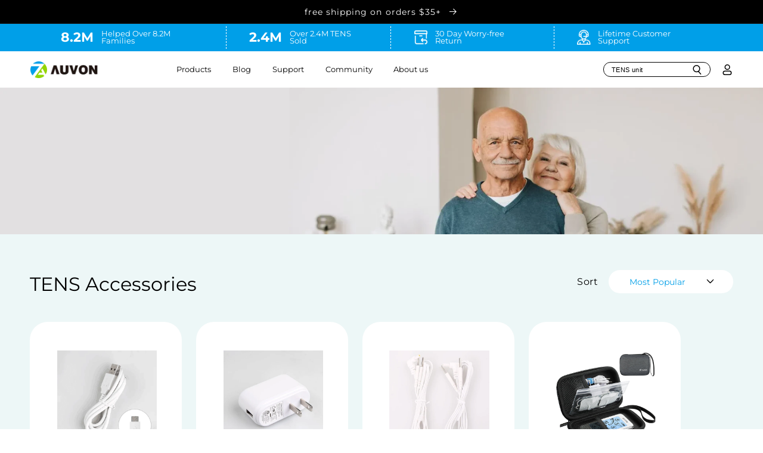

--- FILE ---
content_type: text/html; charset=utf-8
request_url: https://auvonhealth.com/collections/tens-accessories
body_size: 56899
content:
<!doctype html>
<html class="no-js" lang="en">
  
 <!-- Hotjar Tracking Code for AUVON -->
<script>
    (function(h,o,t,j,a,r){
        h.hj=h.hj||function(){(h.hj.q=h.hj.q||[]).push(arguments)};
        h._hjSettings={hjid:5030770,hjsv:6};
        a=o.getElementsByTagName('head')[0];
        r=o.createElement('script');r.async=1;
        r.src=t+h._hjSettings.hjid+j+h._hjSettings.hjsv;
        a.appendChild(r);
    })(window,document,'https://static.hotjar.com/c/hotjar-','.js?sv=');
</script>
  <head>

  <meta name="facebook-domain-verification" content="288d82hhk6q31ju9rxtmhgum9ogb54" />
  <meta name="google-site-verification" content="YvlEnB2bDafC2LNpOFDVPfaFT-w-d-kh5yQp6Np47vY" />
  <meta name="google-site-verification" content="XfoUgxgykoN85ESWTKRhA-G1ZsrTMBfqbQlkLXYesAM" />

     <!-- Meta Pixel Code -->
<script>
!function(f,b,e,v,n,t,s)
{if(f.fbq)return;n=f.fbq=function(){n.callMethod?
n.callMethod.apply(n,arguments):n.queue.push(arguments)};
if(!f._fbq)f._fbq=n;n.push=n;n.loaded=!0;n.version='2.0';
n.queue=[];t=b.createElement(e);t.async=!0;
t.src=v;s=b.getElementsByTagName(e)[0];
s.parentNode.insertBefore(t,s)}(window, document,'script',
'https://connect.facebook.net/en_US/fbevents.js');
fbq('init', '3640528239511562');
fbq('track', 'PageView');
</script>
<noscript><img height="1" width="1" style="display:none"
src="https://www.facebook.com/tr?id=3640528239511562&ev=PageView&noscript=1"
/></noscript>
<!-- End Meta Pixel Code -->
  
  <!-- Google Tag Manager -->
<script>(function(w,d,s,l,i){w[l]=w[l]||[];w[l].push({'gtm.start':
new Date().getTime(),event:'gtm.js'});var f=d.getElementsByTagName(s)[0],
j=d.createElement(s),dl=l!='dataLayer'?'&l='+l:'';j.async=true;j.src=
'https://www.googletagmanager.com/gtm.js?id='+i+dl;f.parentNode.insertBefore(j,f);
})(window,document,'script','dataLayer','GTM-P8Z2TGD');</script>
<!-- End Google Tag Manager -->

<!-- Google tag (gtag.js) -->
<script async src="https://www.googletagmanager.com/gtag/js?id=G-E19Y83KT78"></script>
<script>
  window.dataLayer = window.dataLayer || [];
  function gtag(){dataLayer.push(arguments);}
  gtag('js', new Date());

  gtag('config', 'G-E19Y83KT78');
</script>
    
	<!-- Added by AVADA SEO Suite -->
	





<meta name="twitter:image" content="undefined">
<script>
  const avadaLightJsExclude = ['cdn.nfcube.com', 'assets/ecom.js', 'variant-title-king', 'linked_options_variants', 'smile-loader.js', 'smart-product-filter-search', 'rivo-loyalty-referrals', 'avada-cookie-consent', 'consentmo-gdpr', 'quinn'];
  const avadaLightJsInclude = ['https://www.googletagmanager.com/', 'https://connect.facebook.net/', 'https://business-api.tiktok.com/', 'https://static.klaviyo.com/'];
  window.AVADA_SPEED_BLACKLIST = avadaLightJsInclude.map(item => new RegExp(item, 'i'));
  window.AVADA_SPEED_WHITELIST = avadaLightJsExclude.map(item => new RegExp(item, 'i'));
</script>

<script>
  const isSpeedUpEnable = !1741336246499 || Date.now() < 1741336246499;
  if (isSpeedUpEnable) {
    const avadaSpeedUp=0.5;
    if(isSpeedUpEnable) {
  function _0x55aa(_0x575858,_0x2fd0be){const _0x30a92f=_0x1cb5();return _0x55aa=function(_0x4e8b41,_0xcd1690){_0x4e8b41=_0x4e8b41-(0xb5e+0xd*0x147+-0x1b1a);let _0x1c09f7=_0x30a92f[_0x4e8b41];return _0x1c09f7;},_0x55aa(_0x575858,_0x2fd0be);}(function(_0x4ad4dc,_0x42545f){const _0x5c7741=_0x55aa,_0x323f4d=_0x4ad4dc();while(!![]){try{const _0x588ea5=parseInt(_0x5c7741(0x10c))/(0xb6f+-0x1853+0xce5)*(-parseInt(_0x5c7741(0x157))/(-0x2363*0x1+0x1dd4+0x591*0x1))+-parseInt(_0x5c7741(0x171))/(0x269b+-0xeb+-0xf*0x283)*(parseInt(_0x5c7741(0x116))/(0x2e1+0x1*0x17b3+-0x110*0x19))+-parseInt(_0x5c7741(0x147))/(-0x1489+-0x312*0x6+0x26fa*0x1)+-parseInt(_0x5c7741(0xfa))/(-0x744+0x1*0xb5d+-0x413)*(-parseInt(_0x5c7741(0x102))/(-0x1e87+0x9e*-0x16+0x2c22))+parseInt(_0x5c7741(0x136))/(0x1e2d+0x1498+-0x1a3*0x1f)+parseInt(_0x5c7741(0x16e))/(0x460+0x1d96+0x3*-0xb4f)*(-parseInt(_0x5c7741(0xe3))/(-0x9ca+-0x1*-0x93f+0x1*0x95))+parseInt(_0x5c7741(0xf8))/(-0x1f73*0x1+0x6*-0x510+0x3dde);if(_0x588ea5===_0x42545f)break;else _0x323f4d['push'](_0x323f4d['shift']());}catch(_0x5d6d7e){_0x323f4d['push'](_0x323f4d['shift']());}}}(_0x1cb5,-0x193549+0x5dc3*-0x31+-0x2f963*-0x13),(function(){const _0x5cb2b4=_0x55aa,_0x23f9e9={'yXGBq':function(_0x237aef,_0x385938){return _0x237aef!==_0x385938;},'XduVF':function(_0x21018d,_0x56ff60){return _0x21018d===_0x56ff60;},'RChnz':_0x5cb2b4(0xf4)+_0x5cb2b4(0xe9)+_0x5cb2b4(0x14a),'TAsuR':function(_0xe21eca,_0x33e114){return _0xe21eca%_0x33e114;},'EvLYw':function(_0x1326ad,_0x261d04){return _0x1326ad!==_0x261d04;},'nnhAQ':_0x5cb2b4(0x107),'swpMF':_0x5cb2b4(0x16d),'plMMu':_0x5cb2b4(0xe8)+_0x5cb2b4(0x135),'PqBPA':function(_0x2ba85c,_0x35b541){return _0x2ba85c<_0x35b541;},'NKPCA':_0x5cb2b4(0xfc),'TINqh':function(_0x4116e3,_0x3ffd02,_0x2c8722){return _0x4116e3(_0x3ffd02,_0x2c8722);},'BAueN':_0x5cb2b4(0x120),'NgloT':_0x5cb2b4(0x14c),'ThSSU':function(_0xeb212a,_0x4341c1){return _0xeb212a+_0x4341c1;},'lDDHN':function(_0x4a1a48,_0x45ebfb){return _0x4a1a48 instanceof _0x45ebfb;},'toAYB':function(_0xcf0fa9,_0xf5fa6a){return _0xcf0fa9 instanceof _0xf5fa6a;},'VMiyW':function(_0x5300e4,_0x44e0f4){return _0x5300e4(_0x44e0f4);},'iyhbw':_0x5cb2b4(0x119),'zuWfR':function(_0x19c3e4,_0x4ee6e8){return _0x19c3e4<_0x4ee6e8;},'vEmrv':function(_0xd798cf,_0x5ea2dd){return _0xd798cf!==_0x5ea2dd;},'yxERj':function(_0x24b03b,_0x5aa292){return _0x24b03b||_0x5aa292;},'MZpwM':_0x5cb2b4(0x110)+_0x5cb2b4(0x109)+'pt','IeUHK':function(_0x5a4c7e,_0x2edf70){return _0x5a4c7e-_0x2edf70;},'Idvge':function(_0x3b526e,_0x36b469){return _0x3b526e<_0x36b469;},'qRwfm':_0x5cb2b4(0x16b)+_0x5cb2b4(0xf1),'CvXDN':function(_0x4b4208,_0x1db216){return _0x4b4208<_0x1db216;},'acPIM':function(_0x7d44b7,_0x3020d2){return _0x7d44b7(_0x3020d2);},'MyLMO':function(_0x22d4b2,_0xe7a6a0){return _0x22d4b2<_0xe7a6a0;},'boDyh':function(_0x176992,_0x346381,_0xab7fc){return _0x176992(_0x346381,_0xab7fc);},'ZANXD':_0x5cb2b4(0x10f)+_0x5cb2b4(0x12a)+_0x5cb2b4(0x142),'CXwRZ':_0x5cb2b4(0x123)+_0x5cb2b4(0x15f),'AuMHM':_0x5cb2b4(0x161),'KUuFZ':_0x5cb2b4(0xe6),'MSwtw':_0x5cb2b4(0x13a),'ERvPB':_0x5cb2b4(0x134),'ycTDj':_0x5cb2b4(0x15b),'Tvhir':_0x5cb2b4(0x154)},_0x469be1=_0x23f9e9[_0x5cb2b4(0x153)],_0x36fe07={'blacklist':window[_0x5cb2b4(0x11f)+_0x5cb2b4(0x115)+'T'],'whitelist':window[_0x5cb2b4(0x11f)+_0x5cb2b4(0x13e)+'T']},_0x26516a={'blacklisted':[]},_0x34e4a6=(_0x2be2f5,_0x25b3b2)=>{const _0x80dd2=_0x5cb2b4;if(_0x2be2f5&&(!_0x25b3b2||_0x23f9e9[_0x80dd2(0x13b)](_0x25b3b2,_0x469be1))&&(!_0x36fe07[_0x80dd2(0x170)]||_0x36fe07[_0x80dd2(0x170)][_0x80dd2(0x151)](_0xa5c7cf=>_0xa5c7cf[_0x80dd2(0x12b)](_0x2be2f5)))&&(!_0x36fe07[_0x80dd2(0x165)]||_0x36fe07[_0x80dd2(0x165)][_0x80dd2(0x156)](_0x4e2570=>!_0x4e2570[_0x80dd2(0x12b)](_0x2be2f5)))&&_0x23f9e9[_0x80dd2(0xf7)](avadaSpeedUp,0x5*0x256+-0x1*0x66c+-0x542+0.5)&&_0x2be2f5[_0x80dd2(0x137)](_0x23f9e9[_0x80dd2(0xe7)])){const _0x413c89=_0x2be2f5[_0x80dd2(0x16c)];return _0x23f9e9[_0x80dd2(0xf7)](_0x23f9e9[_0x80dd2(0x11e)](_0x413c89,-0x1deb*-0x1+0xf13+-0x2cfc),0x1176+-0x78b*0x5+0x1441);}return _0x2be2f5&&(!_0x25b3b2||_0x23f9e9[_0x80dd2(0xed)](_0x25b3b2,_0x469be1))&&(!_0x36fe07[_0x80dd2(0x170)]||_0x36fe07[_0x80dd2(0x170)][_0x80dd2(0x151)](_0x3d689d=>_0x3d689d[_0x80dd2(0x12b)](_0x2be2f5)))&&(!_0x36fe07[_0x80dd2(0x165)]||_0x36fe07[_0x80dd2(0x165)][_0x80dd2(0x156)](_0x26a7b3=>!_0x26a7b3[_0x80dd2(0x12b)](_0x2be2f5)));},_0x11462f=function(_0x42927f){const _0x346823=_0x5cb2b4,_0x5426ae=_0x42927f[_0x346823(0x159)+'te'](_0x23f9e9[_0x346823(0x14e)]);return _0x36fe07[_0x346823(0x170)]&&_0x36fe07[_0x346823(0x170)][_0x346823(0x156)](_0x107b0d=>!_0x107b0d[_0x346823(0x12b)](_0x5426ae))||_0x36fe07[_0x346823(0x165)]&&_0x36fe07[_0x346823(0x165)][_0x346823(0x151)](_0x1e7160=>_0x1e7160[_0x346823(0x12b)](_0x5426ae));},_0x39299f=new MutationObserver(_0x45c995=>{const _0x21802a=_0x5cb2b4,_0x3bc801={'mafxh':function(_0x6f9c57,_0x229989){const _0x9d39b1=_0x55aa;return _0x23f9e9[_0x9d39b1(0xf7)](_0x6f9c57,_0x229989);},'SrchE':_0x23f9e9[_0x21802a(0xe2)],'pvjbV':_0x23f9e9[_0x21802a(0xf6)]};for(let _0x333494=-0x7d7+-0x893+0x106a;_0x23f9e9[_0x21802a(0x158)](_0x333494,_0x45c995[_0x21802a(0x16c)]);_0x333494++){const {addedNodes:_0x1b685b}=_0x45c995[_0x333494];for(let _0x2f087=0x1f03+0x84b+0x1*-0x274e;_0x23f9e9[_0x21802a(0x158)](_0x2f087,_0x1b685b[_0x21802a(0x16c)]);_0x2f087++){const _0x4e5bac=_0x1b685b[_0x2f087];if(_0x23f9e9[_0x21802a(0xf7)](_0x4e5bac[_0x21802a(0x121)],-0x1f3a+-0x1*0x1b93+-0x3*-0x139a)&&_0x23f9e9[_0x21802a(0xf7)](_0x4e5bac[_0x21802a(0x152)],_0x23f9e9[_0x21802a(0xe0)])){const _0x5d9a67=_0x4e5bac[_0x21802a(0x107)],_0x3fb522=_0x4e5bac[_0x21802a(0x16d)];if(_0x23f9e9[_0x21802a(0x103)](_0x34e4a6,_0x5d9a67,_0x3fb522)){_0x26516a[_0x21802a(0x160)+'d'][_0x21802a(0x128)]([_0x4e5bac,_0x4e5bac[_0x21802a(0x16d)]]),_0x4e5bac[_0x21802a(0x16d)]=_0x469be1;const _0x1e52da=function(_0x2c95ff){const _0x359b13=_0x21802a;if(_0x3bc801[_0x359b13(0x118)](_0x4e5bac[_0x359b13(0x159)+'te'](_0x3bc801[_0x359b13(0x166)]),_0x469be1))_0x2c95ff[_0x359b13(0x112)+_0x359b13(0x150)]();_0x4e5bac[_0x359b13(0xec)+_0x359b13(0x130)](_0x3bc801[_0x359b13(0xe4)],_0x1e52da);};_0x4e5bac[_0x21802a(0x12d)+_0x21802a(0x163)](_0x23f9e9[_0x21802a(0xf6)],_0x1e52da),_0x4e5bac[_0x21802a(0x12c)+_0x21802a(0x131)]&&_0x4e5bac[_0x21802a(0x12c)+_0x21802a(0x131)][_0x21802a(0x11a)+'d'](_0x4e5bac);}}}}});_0x39299f[_0x5cb2b4(0x105)](document[_0x5cb2b4(0x10b)+_0x5cb2b4(0x16a)],{'childList':!![],'subtree':!![]});const _0x2910a9=/[|\\{}()\[\]^$+*?.]/g,_0xa9f173=function(..._0x1baa33){const _0x3053cc=_0x5cb2b4,_0x2e6f61={'mMWha':function(_0x158c76,_0x5c404b){const _0x25a05c=_0x55aa;return _0x23f9e9[_0x25a05c(0xf7)](_0x158c76,_0x5c404b);},'BXirI':_0x23f9e9[_0x3053cc(0x141)],'COGok':function(_0x421bf7,_0x55453a){const _0x4fd417=_0x3053cc;return _0x23f9e9[_0x4fd417(0x167)](_0x421bf7,_0x55453a);},'XLSAp':function(_0x193984,_0x35c446){const _0x5bbecf=_0x3053cc;return _0x23f9e9[_0x5bbecf(0xed)](_0x193984,_0x35c446);},'EygRw':function(_0xfbb69c,_0x21b15d){const _0xe5c840=_0x3053cc;return _0x23f9e9[_0xe5c840(0x104)](_0xfbb69c,_0x21b15d);},'xZuNx':_0x23f9e9[_0x3053cc(0x139)],'SBUaW':function(_0x5739bf,_0x2c2fab){const _0x42cbb1=_0x3053cc;return _0x23f9e9[_0x42cbb1(0x172)](_0x5739bf,_0x2c2fab);},'EAoTR':function(_0x123b29,_0x5b29bf){const _0x2828d2=_0x3053cc;return _0x23f9e9[_0x2828d2(0x11d)](_0x123b29,_0x5b29bf);},'cdYdq':_0x23f9e9[_0x3053cc(0x14e)],'WzJcf':_0x23f9e9[_0x3053cc(0xe2)],'nytPK':function(_0x53f733,_0x4ad021){const _0x4f0333=_0x3053cc;return _0x23f9e9[_0x4f0333(0x148)](_0x53f733,_0x4ad021);},'oUrHG':_0x23f9e9[_0x3053cc(0x14d)],'dnxjX':function(_0xed6b5f,_0x573f55){const _0x57aa03=_0x3053cc;return _0x23f9e9[_0x57aa03(0x15a)](_0xed6b5f,_0x573f55);}};_0x23f9e9[_0x3053cc(0x15d)](_0x1baa33[_0x3053cc(0x16c)],-0x1a3*-0x9+-0xf9*0xb+-0x407*0x1)?(_0x36fe07[_0x3053cc(0x170)]=[],_0x36fe07[_0x3053cc(0x165)]=[]):(_0x36fe07[_0x3053cc(0x170)]&&(_0x36fe07[_0x3053cc(0x170)]=_0x36fe07[_0x3053cc(0x170)][_0x3053cc(0x106)](_0xa8e001=>_0x1baa33[_0x3053cc(0x156)](_0x4a8a28=>{const _0x2e425b=_0x3053cc;if(_0x2e6f61[_0x2e425b(0x111)](typeof _0x4a8a28,_0x2e6f61[_0x2e425b(0x155)]))return!_0xa8e001[_0x2e425b(0x12b)](_0x4a8a28);else{if(_0x2e6f61[_0x2e425b(0xeb)](_0x4a8a28,RegExp))return _0x2e6f61[_0x2e425b(0x145)](_0xa8e001[_0x2e425b(0xdf)](),_0x4a8a28[_0x2e425b(0xdf)]());}}))),_0x36fe07[_0x3053cc(0x165)]&&(_0x36fe07[_0x3053cc(0x165)]=[..._0x36fe07[_0x3053cc(0x165)],..._0x1baa33[_0x3053cc(0xff)](_0x4e4c02=>{const _0x7c755c=_0x3053cc;if(_0x23f9e9[_0x7c755c(0xf7)](typeof _0x4e4c02,_0x23f9e9[_0x7c755c(0x141)])){const _0x932437=_0x4e4c02[_0x7c755c(0xea)](_0x2910a9,_0x23f9e9[_0x7c755c(0x16f)]),_0x34e686=_0x23f9e9[_0x7c755c(0xf0)](_0x23f9e9[_0x7c755c(0xf0)]('.*',_0x932437),'.*');if(_0x36fe07[_0x7c755c(0x165)][_0x7c755c(0x156)](_0x21ef9a=>_0x21ef9a[_0x7c755c(0xdf)]()!==_0x34e686[_0x7c755c(0xdf)]()))return new RegExp(_0x34e686);}else{if(_0x23f9e9[_0x7c755c(0x117)](_0x4e4c02,RegExp)){if(_0x36fe07[_0x7c755c(0x165)][_0x7c755c(0x156)](_0x5a3f09=>_0x5a3f09[_0x7c755c(0xdf)]()!==_0x4e4c02[_0x7c755c(0xdf)]()))return _0x4e4c02;}}return null;})[_0x3053cc(0x106)](Boolean)]));const _0x3eeb55=document[_0x3053cc(0x11b)+_0x3053cc(0x10e)](_0x23f9e9[_0x3053cc(0xf0)](_0x23f9e9[_0x3053cc(0xf0)](_0x23f9e9[_0x3053cc(0x122)],_0x469be1),'"]'));for(let _0xf831f7=-0x21aa+-0x1793+0x393d*0x1;_0x23f9e9[_0x3053cc(0x14b)](_0xf831f7,_0x3eeb55[_0x3053cc(0x16c)]);_0xf831f7++){const _0x5868cb=_0x3eeb55[_0xf831f7];_0x23f9e9[_0x3053cc(0x132)](_0x11462f,_0x5868cb)&&(_0x26516a[_0x3053cc(0x160)+'d'][_0x3053cc(0x128)]([_0x5868cb,_0x23f9e9[_0x3053cc(0x14d)]]),_0x5868cb[_0x3053cc(0x12c)+_0x3053cc(0x131)][_0x3053cc(0x11a)+'d'](_0x5868cb));}let _0xdf8cd0=-0x17da+0x2461+-0xc87*0x1;[..._0x26516a[_0x3053cc(0x160)+'d']][_0x3053cc(0x10d)](([_0x226aeb,_0x33eaa7],_0xe33bca)=>{const _0x2aa7bf=_0x3053cc;if(_0x2e6f61[_0x2aa7bf(0x143)](_0x11462f,_0x226aeb)){const _0x41da0d=document[_0x2aa7bf(0x11c)+_0x2aa7bf(0x131)](_0x2e6f61[_0x2aa7bf(0x127)]);for(let _0x6784c7=0xd7b+-0xaa5+-0x2d6;_0x2e6f61[_0x2aa7bf(0x164)](_0x6784c7,_0x226aeb[_0x2aa7bf(0xe5)][_0x2aa7bf(0x16c)]);_0x6784c7++){const _0x4ca758=_0x226aeb[_0x2aa7bf(0xe5)][_0x6784c7];_0x2e6f61[_0x2aa7bf(0x12f)](_0x4ca758[_0x2aa7bf(0x133)],_0x2e6f61[_0x2aa7bf(0x13f)])&&_0x2e6f61[_0x2aa7bf(0x145)](_0x4ca758[_0x2aa7bf(0x133)],_0x2e6f61[_0x2aa7bf(0x100)])&&_0x41da0d[_0x2aa7bf(0xe1)+'te'](_0x4ca758[_0x2aa7bf(0x133)],_0x226aeb[_0x2aa7bf(0xe5)][_0x6784c7][_0x2aa7bf(0x12e)]);}_0x41da0d[_0x2aa7bf(0xe1)+'te'](_0x2e6f61[_0x2aa7bf(0x13f)],_0x226aeb[_0x2aa7bf(0x107)]),_0x41da0d[_0x2aa7bf(0xe1)+'te'](_0x2e6f61[_0x2aa7bf(0x100)],_0x2e6f61[_0x2aa7bf(0x101)](_0x33eaa7,_0x2e6f61[_0x2aa7bf(0x126)])),document[_0x2aa7bf(0x113)][_0x2aa7bf(0x146)+'d'](_0x41da0d),_0x26516a[_0x2aa7bf(0x160)+'d'][_0x2aa7bf(0x162)](_0x2e6f61[_0x2aa7bf(0x13d)](_0xe33bca,_0xdf8cd0),-0x105d*0x2+0x1*-0xeaa+0x2f65),_0xdf8cd0++;}}),_0x36fe07[_0x3053cc(0x170)]&&_0x23f9e9[_0x3053cc(0xf3)](_0x36fe07[_0x3053cc(0x170)][_0x3053cc(0x16c)],0x10f2+-0x1a42+0x951)&&_0x39299f[_0x3053cc(0x15c)]();},_0x4c2397=document[_0x5cb2b4(0x11c)+_0x5cb2b4(0x131)],_0x573f89={'src':Object[_0x5cb2b4(0x14f)+_0x5cb2b4(0xfd)+_0x5cb2b4(0x144)](HTMLScriptElement[_0x5cb2b4(0xf9)],_0x23f9e9[_0x5cb2b4(0x14e)]),'type':Object[_0x5cb2b4(0x14f)+_0x5cb2b4(0xfd)+_0x5cb2b4(0x144)](HTMLScriptElement[_0x5cb2b4(0xf9)],_0x23f9e9[_0x5cb2b4(0xe2)])};document[_0x5cb2b4(0x11c)+_0x5cb2b4(0x131)]=function(..._0x4db605){const _0x1480b5=_0x5cb2b4,_0x3a6982={'KNNxG':function(_0x32fa39,_0x2a57e4,_0x3cc08f){const _0x5ead12=_0x55aa;return _0x23f9e9[_0x5ead12(0x169)](_0x32fa39,_0x2a57e4,_0x3cc08f);}};if(_0x23f9e9[_0x1480b5(0x13b)](_0x4db605[-0x4*-0x376+0x4*0x2f+-0xe94][_0x1480b5(0x140)+'e'](),_0x23f9e9[_0x1480b5(0x139)]))return _0x4c2397[_0x1480b5(0x114)](document)(..._0x4db605);const _0x2f091d=_0x4c2397[_0x1480b5(0x114)](document)(..._0x4db605);try{Object[_0x1480b5(0xf2)+_0x1480b5(0x149)](_0x2f091d,{'src':{..._0x573f89[_0x1480b5(0x107)],'set'(_0x3ae2bc){const _0x5d6fdc=_0x1480b5;_0x3a6982[_0x5d6fdc(0x129)](_0x34e4a6,_0x3ae2bc,_0x2f091d[_0x5d6fdc(0x16d)])&&_0x573f89[_0x5d6fdc(0x16d)][_0x5d6fdc(0x10a)][_0x5d6fdc(0x125)](this,_0x469be1),_0x573f89[_0x5d6fdc(0x107)][_0x5d6fdc(0x10a)][_0x5d6fdc(0x125)](this,_0x3ae2bc);}},'type':{..._0x573f89[_0x1480b5(0x16d)],'get'(){const _0x436e9e=_0x1480b5,_0x4b63b9=_0x573f89[_0x436e9e(0x16d)][_0x436e9e(0xfb)][_0x436e9e(0x125)](this);if(_0x23f9e9[_0x436e9e(0xf7)](_0x4b63b9,_0x469be1)||_0x23f9e9[_0x436e9e(0x103)](_0x34e4a6,this[_0x436e9e(0x107)],_0x4b63b9))return null;return _0x4b63b9;},'set'(_0x174ea3){const _0x1dff57=_0x1480b5,_0xa2fd13=_0x23f9e9[_0x1dff57(0x103)](_0x34e4a6,_0x2f091d[_0x1dff57(0x107)],_0x2f091d[_0x1dff57(0x16d)])?_0x469be1:_0x174ea3;_0x573f89[_0x1dff57(0x16d)][_0x1dff57(0x10a)][_0x1dff57(0x125)](this,_0xa2fd13);}}}),_0x2f091d[_0x1480b5(0xe1)+'te']=function(_0x5b0870,_0x8c60d5){const _0xab22d4=_0x1480b5;if(_0x23f9e9[_0xab22d4(0xf7)](_0x5b0870,_0x23f9e9[_0xab22d4(0xe2)])||_0x23f9e9[_0xab22d4(0xf7)](_0x5b0870,_0x23f9e9[_0xab22d4(0x14e)]))_0x2f091d[_0x5b0870]=_0x8c60d5;else HTMLScriptElement[_0xab22d4(0xf9)][_0xab22d4(0xe1)+'te'][_0xab22d4(0x125)](_0x2f091d,_0x5b0870,_0x8c60d5);};}catch(_0x5a9461){console[_0x1480b5(0x168)](_0x23f9e9[_0x1480b5(0xef)],_0x5a9461);}return _0x2f091d;};const _0x5883c5=[_0x23f9e9[_0x5cb2b4(0xfe)],_0x23f9e9[_0x5cb2b4(0x13c)],_0x23f9e9[_0x5cb2b4(0xf5)],_0x23f9e9[_0x5cb2b4(0x15e)],_0x23f9e9[_0x5cb2b4(0x138)],_0x23f9e9[_0x5cb2b4(0x124)]],_0x4ab8d2=_0x5883c5[_0x5cb2b4(0xff)](_0x439d08=>{return{'type':_0x439d08,'listener':()=>_0xa9f173(),'options':{'passive':!![]}};});_0x4ab8d2[_0x5cb2b4(0x10d)](_0x4d3535=>{const _0x3882ab=_0x5cb2b4;document[_0x3882ab(0x12d)+_0x3882ab(0x163)](_0x4d3535[_0x3882ab(0x16d)],_0x4d3535[_0x3882ab(0xee)],_0x4d3535[_0x3882ab(0x108)]);});}()));function _0x1cb5(){const _0x15f8e0=['ault','some','tagName','CXwRZ','wheel','BXirI','every','6lYvYYX','PqBPA','getAttribu','IeUHK','touchstart','disconnect','Idvge','ERvPB','/blocked','blackliste','keydown','splice','stener','SBUaW','whitelist','SrchE','toAYB','warn','boDyh','ement','script[typ','length','type','346347wGqEBH','NgloT','blacklist','33OVoYHk','zuWfR','toString','NKPCA','setAttribu','swpMF','230EEqEiq','pvjbV','attributes','mousemove','RChnz','beforescri','y.com/exte','replace','COGok','removeEven','EvLYw','listener','ZANXD','ThSSU','e="','defineProp','MyLMO','cdn.shopif','MSwtw','plMMu','XduVF','22621984JRJQxz','prototype','8818116NVbcZr','get','SCRIPT','ertyDescri','AuMHM','map','WzJcf','nytPK','7kiZatp','TINqh','VMiyW','observe','filter','src','options','n/javascri','set','documentEl','478083wuqgQV','forEach','torAll','Avada cann','applicatio','mMWha','preventDef','head','bind','D_BLACKLIS','75496skzGVx','lDDHN','mafxh','script','removeChil','querySelec','createElem','vEmrv','TAsuR','AVADA_SPEE','string','nodeType','qRwfm','javascript','Tvhir','call','oUrHG','xZuNx','push','KNNxG','ot lazy lo','test','parentElem','addEventLi','value','EAoTR','tListener','ent','acPIM','name','touchmove','ptexecute','6968312SmqlIb','includes','ycTDj','iyhbw','touchend','yXGBq','KUuFZ','dnxjX','D_WHITELIS','cdYdq','toLowerCas','BAueN','ad script','EygRw','ptor','XLSAp','appendChil','4975500NoPAFA','yxERj','erties','nsions','CvXDN','\$&','MZpwM','nnhAQ','getOwnProp'];_0x1cb5=function(){return _0x15f8e0;};return _0x1cb5();}
}
    class LightJsLoader{constructor(e){this.jQs=[],this.listener=this.handleListener.bind(this,e),this.scripts=["default","defer","async"].reduce(((e,t)=>({...e,[t]:[]})),{});const t=this;e.forEach((e=>window.addEventListener(e,t.listener,{passive:!0})))}handleListener(e){const t=this;return e.forEach((e=>window.removeEventListener(e,t.listener))),"complete"===document.readyState?this.handleDOM():document.addEventListener("readystatechange",(e=>{if("complete"===e.target.readyState)return setTimeout(t.handleDOM.bind(t),1)}))}async handleDOM(){this.suspendEvent(),this.suspendJQuery(),this.findScripts(),this.preloadScripts();for(const e of Object.keys(this.scripts))await this.replaceScripts(this.scripts[e]);for(const e of["DOMContentLoaded","readystatechange"])await this.requestRepaint(),document.dispatchEvent(new Event("lightJS-"+e));document.lightJSonreadystatechange&&document.lightJSonreadystatechange();for(const e of["DOMContentLoaded","load"])await this.requestRepaint(),window.dispatchEvent(new Event("lightJS-"+e));await this.requestRepaint(),window.lightJSonload&&window.lightJSonload(),await this.requestRepaint(),this.jQs.forEach((e=>e(window).trigger("lightJS-jquery-load"))),window.dispatchEvent(new Event("lightJS-pageshow")),await this.requestRepaint(),window.lightJSonpageshow&&window.lightJSonpageshow()}async requestRepaint(){return new Promise((e=>requestAnimationFrame(e)))}findScripts(){document.querySelectorAll("script[type=lightJs]").forEach((e=>{e.hasAttribute("src")?e.hasAttribute("async")&&e.async?this.scripts.async.push(e):e.hasAttribute("defer")&&e.defer?this.scripts.defer.push(e):this.scripts.default.push(e):this.scripts.default.push(e)}))}preloadScripts(){const e=this,t=Object.keys(this.scripts).reduce(((t,n)=>[...t,...e.scripts[n]]),[]),n=document.createDocumentFragment();t.forEach((e=>{const t=e.getAttribute("src");if(!t)return;const s=document.createElement("link");s.href=t,s.rel="preload",s.as="script",n.appendChild(s)})),document.head.appendChild(n)}async replaceScripts(e){let t;for(;t=e.shift();)await this.requestRepaint(),new Promise((e=>{const n=document.createElement("script");[...t.attributes].forEach((e=>{"type"!==e.nodeName&&n.setAttribute(e.nodeName,e.nodeValue)})),t.hasAttribute("src")?(n.addEventListener("load",e),n.addEventListener("error",e)):(n.text=t.text,e()),t.parentNode.replaceChild(n,t)}))}suspendEvent(){const e={};[{obj:document,name:"DOMContentLoaded"},{obj:window,name:"DOMContentLoaded"},{obj:window,name:"load"},{obj:window,name:"pageshow"},{obj:document,name:"readystatechange"}].map((t=>function(t,n){function s(n){return e[t].list.indexOf(n)>=0?"lightJS-"+n:n}e[t]||(e[t]={list:[n],add:t.addEventListener,remove:t.removeEventListener},t.addEventListener=(...n)=>{n[0]=s(n[0]),e[t].add.apply(t,n)},t.removeEventListener=(...n)=>{n[0]=s(n[0]),e[t].remove.apply(t,n)})}(t.obj,t.name))),[{obj:document,name:"onreadystatechange"},{obj:window,name:"onpageshow"}].map((e=>function(e,t){let n=e[t];Object.defineProperty(e,t,{get:()=>n||function(){},set:s=>{e["lightJS"+t]=n=s}})}(e.obj,e.name)))}suspendJQuery(){const e=this;let t=window.jQuery;Object.defineProperty(window,"jQuery",{get:()=>t,set(n){if(!n||!n.fn||!e.jQs.includes(n))return void(t=n);n.fn.ready=n.fn.init.prototype.ready=e=>{e.bind(document)(n)};const s=n.fn.on;n.fn.on=n.fn.init.prototype.on=function(...e){if(window!==this[0])return s.apply(this,e),this;const t=e=>e.split(" ").map((e=>"load"===e||0===e.indexOf("load.")?"lightJS-jquery-load":e)).join(" ");return"string"==typeof e[0]||e[0]instanceof String?(e[0]=t(e[0]),s.apply(this,e),this):("object"==typeof e[0]&&Object.keys(e[0]).forEach((n=>{delete Object.assign(e[0],{[t(n)]:e[0][n]})[n]})),s.apply(this,e),this)},e.jQs.push(n),t=n}})}}
new LightJsLoader(["keydown","mousemove","touchend","touchmove","touchstart","wheel"]);
  }
</script>



<!-- Added by AVADA SEO Suite: Collection Structured Data -->
<script type="application/ld+json"></script>
<!-- /Added by AVADA SEO Suite --><!-- Added by AVADA SEO Suite: Breadcrumb Structured Data  -->
<script type="application/ld+json">{
  "@context": "https://schema.org",
  "@type": "BreadcrumbList",
  "itemListElement": [{
    "@type": "ListItem",
    "position": 1,
    "name": "Home",
    "item": "https://auvonhealth.com"
  }, {
    "@type": "ListItem",
    "position": 2,
    "name": "TENS Accessories",
    "item": "https://auvonhealth.com/collections/tens-accessories"
  }]
}
</script>
<!-- Added by AVADA SEO Suite -->















	<!-- /Added by AVADA SEO Suite -->
    <meta charset="utf-8">
    <meta http-equiv="X-UA-Compatible" content="IE=edge">
    <meta name="viewport" content="width=device-width,initial-scale=1">
    <meta name="theme-color" content="">
    <link rel="canonical" href="https://auvonhealth.com/collections/tens-accessories">
    <link rel="preconnect" href="https://cdn.shopify.com" crossorigin><link rel="icon" type="image/png" href="//auvonhealth.com/cdn/shop/files/32icon.png?crop=center&height=32&v=1660102565&width=32"><link rel="preconnect" href="https://fonts.shopifycdn.com" crossorigin><title>
      TENS Accessories
 &ndash; AUVON</title>

    
      <meta name="description" content="AUVON TENS Unit provides perfect tens therapy for Back, Neck, Sciatica, Knee, Shoulder pain, etc.">
    

    




<meta property="og:site_name" content="AUVON">
<meta property="og:url" content="https://auvonhealth.com/collections/tens-accessories">
<meta property="og:title" content="TENS Accessories">
<meta property="og:type" content="website">
<meta property="og:description" content="AUVON TENS Unit provides perfect tens therapy for Back, Neck, Sciatica, Knee, Shoulder pain, etc."><meta property="og:image" content="http://auvonhealth.com/cdn/shop/files/20231113-160342.jpg?v=1701329273">
  <meta property="og:image:secure_url" content="https://auvonhealth.com/cdn/shop/files/20231113-160342.jpg?v=1701329273">
  <meta property="og:image:width" content="1920">
  <meta property="og:image:height" content="900"><meta name="twitter:card" content="summary_large_image">
<meta name="twitter:title" content="TENS Accessories">
<meta name="twitter:description" content="AUVON TENS Unit provides perfect tens therapy for Back, Neck, Sciatica, Knee, Shoulder pain, etc.">
 




   <script src="//auvonhealth.com/cdn/shop/t/20/assets/jquery-2.2.3.min.js?v=58211863146907186831720661412"></script>
    <script src="//auvonhealth.com/cdn/shop/t/20/assets/swiper.min.js?v=48061719650103098901720661412"></script>
    <script src="//auvonhealth.com/cdn/shop/t/20/assets/lazysizes.min.js?v=155223123402716617051720661412" ></script>
      <script src="//auvonhealth.com/cdn/shop/t/20/assets/global.aio.min.js?v=36854926286118248711721029748" defer="defer"></script>
    <script>window.performance && window.performance.mark && window.performance.mark('shopify.content_for_header.start');</script><meta id="shopify-digital-wallet" name="shopify-digital-wallet" content="/26021527631/digital_wallets/dialog">
<meta name="shopify-checkout-api-token" content="e2f9af60523be10a13a7a14deaac0776">
<link rel="alternate" type="application/atom+xml" title="Feed" href="/collections/tens-accessories.atom" />
<link rel="alternate" hreflang="x-default" href="https://auvonhealth.com/collections/tens-accessories">
<link rel="alternate" hreflang="en" href="https://auvonhealth.com/collections/tens-accessories">
<link rel="alternate" hreflang="en-CA" href="https://auvonhealth.com/en-ca/collections/tens-accessories">
<link rel="alternate" hreflang="en-FR" href="https://auvonhealth.com/en-fr/collections/tens-accessories">
<link rel="alternate" hreflang="en-GB" href="https://auvonhealth.com/en-gb/collections/tens-accessories">
<link rel="alternate" type="application/json+oembed" href="https://auvonhealth.com/collections/tens-accessories.oembed">
<script async="async" src="/checkouts/internal/preloads.js?locale=en-US"></script>
<link rel="preconnect" href="https://shop.app" crossorigin="anonymous">
<script async="async" src="https://shop.app/checkouts/internal/preloads.js?locale=en-US&shop_id=26021527631" crossorigin="anonymous"></script>
<script id="apple-pay-shop-capabilities" type="application/json">{"shopId":26021527631,"countryCode":"HK","currencyCode":"USD","merchantCapabilities":["supports3DS"],"merchantId":"gid:\/\/shopify\/Shop\/26021527631","merchantName":"AUVON","requiredBillingContactFields":["postalAddress","email"],"requiredShippingContactFields":["postalAddress","email"],"shippingType":"shipping","supportedNetworks":["visa","masterCard","amex"],"total":{"type":"pending","label":"AUVON","amount":"1.00"},"shopifyPaymentsEnabled":true,"supportsSubscriptions":true}</script>
<script id="shopify-features" type="application/json">{"accessToken":"e2f9af60523be10a13a7a14deaac0776","betas":["rich-media-storefront-analytics"],"domain":"auvonhealth.com","predictiveSearch":true,"shopId":26021527631,"locale":"en"}</script>
<script>var Shopify = Shopify || {};
Shopify.shop = "auvon.myshopify.com";
Shopify.locale = "en";
Shopify.currency = {"active":"USD","rate":"1.0"};
Shopify.country = "US";
Shopify.theme = {"name":"Auvon ｜ SainStore  | 240711","id":128941752399,"schema_name":"Refresh","schema_version":"1.0.0","theme_store_id":1567,"role":"main"};
Shopify.theme.handle = "null";
Shopify.theme.style = {"id":null,"handle":null};
Shopify.cdnHost = "auvonhealth.com/cdn";
Shopify.routes = Shopify.routes || {};
Shopify.routes.root = "/";</script>
<script type="module">!function(o){(o.Shopify=o.Shopify||{}).modules=!0}(window);</script>
<script>!function(o){function n(){var o=[];function n(){o.push(Array.prototype.slice.apply(arguments))}return n.q=o,n}var t=o.Shopify=o.Shopify||{};t.loadFeatures=n(),t.autoloadFeatures=n()}(window);</script>
<script>
  window.ShopifyPay = window.ShopifyPay || {};
  window.ShopifyPay.apiHost = "shop.app\/pay";
  window.ShopifyPay.redirectState = null;
</script>
<script id="shop-js-analytics" type="application/json">{"pageType":"collection"}</script>
<script defer="defer" async type="module" src="//auvonhealth.com/cdn/shopifycloud/shop-js/modules/v2/client.init-shop-cart-sync_BdyHc3Nr.en.esm.js"></script>
<script defer="defer" async type="module" src="//auvonhealth.com/cdn/shopifycloud/shop-js/modules/v2/chunk.common_Daul8nwZ.esm.js"></script>
<script type="module">
  await import("//auvonhealth.com/cdn/shopifycloud/shop-js/modules/v2/client.init-shop-cart-sync_BdyHc3Nr.en.esm.js");
await import("//auvonhealth.com/cdn/shopifycloud/shop-js/modules/v2/chunk.common_Daul8nwZ.esm.js");

  window.Shopify.SignInWithShop?.initShopCartSync?.({"fedCMEnabled":true,"windoidEnabled":true});

</script>
<script>
  window.Shopify = window.Shopify || {};
  if (!window.Shopify.featureAssets) window.Shopify.featureAssets = {};
  window.Shopify.featureAssets['shop-js'] = {"shop-cart-sync":["modules/v2/client.shop-cart-sync_QYOiDySF.en.esm.js","modules/v2/chunk.common_Daul8nwZ.esm.js"],"init-fed-cm":["modules/v2/client.init-fed-cm_DchLp9rc.en.esm.js","modules/v2/chunk.common_Daul8nwZ.esm.js"],"shop-button":["modules/v2/client.shop-button_OV7bAJc5.en.esm.js","modules/v2/chunk.common_Daul8nwZ.esm.js"],"init-windoid":["modules/v2/client.init-windoid_DwxFKQ8e.en.esm.js","modules/v2/chunk.common_Daul8nwZ.esm.js"],"shop-cash-offers":["modules/v2/client.shop-cash-offers_DWtL6Bq3.en.esm.js","modules/v2/chunk.common_Daul8nwZ.esm.js","modules/v2/chunk.modal_CQq8HTM6.esm.js"],"shop-toast-manager":["modules/v2/client.shop-toast-manager_CX9r1SjA.en.esm.js","modules/v2/chunk.common_Daul8nwZ.esm.js"],"init-shop-email-lookup-coordinator":["modules/v2/client.init-shop-email-lookup-coordinator_UhKnw74l.en.esm.js","modules/v2/chunk.common_Daul8nwZ.esm.js"],"pay-button":["modules/v2/client.pay-button_DzxNnLDY.en.esm.js","modules/v2/chunk.common_Daul8nwZ.esm.js"],"avatar":["modules/v2/client.avatar_BTnouDA3.en.esm.js"],"init-shop-cart-sync":["modules/v2/client.init-shop-cart-sync_BdyHc3Nr.en.esm.js","modules/v2/chunk.common_Daul8nwZ.esm.js"],"shop-login-button":["modules/v2/client.shop-login-button_D8B466_1.en.esm.js","modules/v2/chunk.common_Daul8nwZ.esm.js","modules/v2/chunk.modal_CQq8HTM6.esm.js"],"init-customer-accounts-sign-up":["modules/v2/client.init-customer-accounts-sign-up_C8fpPm4i.en.esm.js","modules/v2/client.shop-login-button_D8B466_1.en.esm.js","modules/v2/chunk.common_Daul8nwZ.esm.js","modules/v2/chunk.modal_CQq8HTM6.esm.js"],"init-shop-for-new-customer-accounts":["modules/v2/client.init-shop-for-new-customer-accounts_CVTO0Ztu.en.esm.js","modules/v2/client.shop-login-button_D8B466_1.en.esm.js","modules/v2/chunk.common_Daul8nwZ.esm.js","modules/v2/chunk.modal_CQq8HTM6.esm.js"],"init-customer-accounts":["modules/v2/client.init-customer-accounts_dRgKMfrE.en.esm.js","modules/v2/client.shop-login-button_D8B466_1.en.esm.js","modules/v2/chunk.common_Daul8nwZ.esm.js","modules/v2/chunk.modal_CQq8HTM6.esm.js"],"shop-follow-button":["modules/v2/client.shop-follow-button_CkZpjEct.en.esm.js","modules/v2/chunk.common_Daul8nwZ.esm.js","modules/v2/chunk.modal_CQq8HTM6.esm.js"],"lead-capture":["modules/v2/client.lead-capture_BntHBhfp.en.esm.js","modules/v2/chunk.common_Daul8nwZ.esm.js","modules/v2/chunk.modal_CQq8HTM6.esm.js"],"checkout-modal":["modules/v2/client.checkout-modal_CfxcYbTm.en.esm.js","modules/v2/chunk.common_Daul8nwZ.esm.js","modules/v2/chunk.modal_CQq8HTM6.esm.js"],"shop-login":["modules/v2/client.shop-login_Da4GZ2H6.en.esm.js","modules/v2/chunk.common_Daul8nwZ.esm.js","modules/v2/chunk.modal_CQq8HTM6.esm.js"],"payment-terms":["modules/v2/client.payment-terms_MV4M3zvL.en.esm.js","modules/v2/chunk.common_Daul8nwZ.esm.js","modules/v2/chunk.modal_CQq8HTM6.esm.js"]};
</script>
<script>(function() {
  var isLoaded = false;
  function asyncLoad() {
    if (isLoaded) return;
    isLoaded = true;
    var urls = ["https:\/\/cdn.shopify.com\/s\/files\/1\/0260\/2152\/7631\/t\/6\/assets\/globo.formbuilder.init.js?v=1620694826\u0026shop=auvon.myshopify.com","https:\/\/d1639lhkj5l89m.cloudfront.net\/js\/storefront\/uppromote.js?shop=auvon.myshopify.com","https:\/\/platform-api.sharethis.com\/js\/sharethis.js?shop=auvon.myshopify.com#property=656828ea2b444300196744ef\u0026product=inline-share-buttons\u0026source=inline-share-buttons-shopify\u0026ver=1701333370","https:\/\/cdn.adtrace.ai\/facebook-track.js?shop=auvon.myshopify.com"];
    for (var i = 0; i < urls.length; i++) {
      var s = document.createElement('script');
      if ((!1741336246499 || Date.now() < 1741336246499) &&
      (!window.AVADA_SPEED_BLACKLIST || window.AVADA_SPEED_BLACKLIST.some(pattern => pattern.test(s))) &&
      (!window.AVADA_SPEED_WHITELIST || window.AVADA_SPEED_WHITELIST.every(pattern => !pattern.test(s)))) s.type = 'lightJs'; else s.type = 'text/javascript';
      s.async = true;
      s.src = urls[i];
      var x = document.getElementsByTagName('script')[0];
      x.parentNode.insertBefore(s, x);
    }
  };
  if(window.attachEvent) {
    window.attachEvent('onload', asyncLoad);
  } else {
    window.addEventListener('load', asyncLoad, false);
  }
})();</script>
<script id="__st">var __st={"a":26021527631,"offset":28800,"reqid":"69b64a7e-13b3-42ba-a86d-c1d5f4e2a31e-1768992639","pageurl":"auvonhealth.com\/collections\/tens-accessories","u":"8466a451fc08","p":"collection","rtyp":"collection","rid":270923268175};</script>
<script>window.ShopifyPaypalV4VisibilityTracking = true;</script>
<script id="captcha-bootstrap">!function(){'use strict';const t='contact',e='account',n='new_comment',o=[[t,t],['blogs',n],['comments',n],[t,'customer']],c=[[e,'customer_login'],[e,'guest_login'],[e,'recover_customer_password'],[e,'create_customer']],r=t=>t.map((([t,e])=>`form[action*='/${t}']:not([data-nocaptcha='true']) input[name='form_type'][value='${e}']`)).join(','),a=t=>()=>t?[...document.querySelectorAll(t)].map((t=>t.form)):[];function s(){const t=[...o],e=r(t);return a(e)}const i='password',u='form_key',d=['recaptcha-v3-token','g-recaptcha-response','h-captcha-response',i],f=()=>{try{return window.sessionStorage}catch{return}},m='__shopify_v',_=t=>t.elements[u];function p(t,e,n=!1){try{const o=window.sessionStorage,c=JSON.parse(o.getItem(e)),{data:r}=function(t){const{data:e,action:n}=t;return t[m]||n?{data:e,action:n}:{data:t,action:n}}(c);for(const[e,n]of Object.entries(r))t.elements[e]&&(t.elements[e].value=n);n&&o.removeItem(e)}catch(o){console.error('form repopulation failed',{error:o})}}const l='form_type',E='cptcha';function T(t){t.dataset[E]=!0}const w=window,h=w.document,L='Shopify',v='ce_forms',y='captcha';let A=!1;((t,e)=>{const n=(g='f06e6c50-85a8-45c8-87d0-21a2b65856fe',I='https://cdn.shopify.com/shopifycloud/storefront-forms-hcaptcha/ce_storefront_forms_captcha_hcaptcha.v1.5.2.iife.js',D={infoText:'Protected by hCaptcha',privacyText:'Privacy',termsText:'Terms'},(t,e,n)=>{const o=w[L][v],c=o.bindForm;if(c)return c(t,g,e,D).then(n);var r;o.q.push([[t,g,e,D],n]),r=I,A||(h.body.append(Object.assign(h.createElement('script'),{id:'captcha-provider',async:!0,src:r})),A=!0)});var g,I,D;w[L]=w[L]||{},w[L][v]=w[L][v]||{},w[L][v].q=[],w[L][y]=w[L][y]||{},w[L][y].protect=function(t,e){n(t,void 0,e),T(t)},Object.freeze(w[L][y]),function(t,e,n,w,h,L){const[v,y,A,g]=function(t,e,n){const i=e?o:[],u=t?c:[],d=[...i,...u],f=r(d),m=r(i),_=r(d.filter((([t,e])=>n.includes(e))));return[a(f),a(m),a(_),s()]}(w,h,L),I=t=>{const e=t.target;return e instanceof HTMLFormElement?e:e&&e.form},D=t=>v().includes(t);t.addEventListener('submit',(t=>{const e=I(t);if(!e)return;const n=D(e)&&!e.dataset.hcaptchaBound&&!e.dataset.recaptchaBound,o=_(e),c=g().includes(e)&&(!o||!o.value);(n||c)&&t.preventDefault(),c&&!n&&(function(t){try{if(!f())return;!function(t){const e=f();if(!e)return;const n=_(t);if(!n)return;const o=n.value;o&&e.removeItem(o)}(t);const e=Array.from(Array(32),(()=>Math.random().toString(36)[2])).join('');!function(t,e){_(t)||t.append(Object.assign(document.createElement('input'),{type:'hidden',name:u})),t.elements[u].value=e}(t,e),function(t,e){const n=f();if(!n)return;const o=[...t.querySelectorAll(`input[type='${i}']`)].map((({name:t})=>t)),c=[...d,...o],r={};for(const[a,s]of new FormData(t).entries())c.includes(a)||(r[a]=s);n.setItem(e,JSON.stringify({[m]:1,action:t.action,data:r}))}(t,e)}catch(e){console.error('failed to persist form',e)}}(e),e.submit())}));const S=(t,e)=>{t&&!t.dataset[E]&&(n(t,e.some((e=>e===t))),T(t))};for(const o of['focusin','change'])t.addEventListener(o,(t=>{const e=I(t);D(e)&&S(e,y())}));const B=e.get('form_key'),M=e.get(l),P=B&&M;t.addEventListener('DOMContentLoaded',(()=>{const t=y();if(P)for(const e of t)e.elements[l].value===M&&p(e,B);[...new Set([...A(),...v().filter((t=>'true'===t.dataset.shopifyCaptcha))])].forEach((e=>S(e,t)))}))}(h,new URLSearchParams(w.location.search),n,t,e,['guest_login'])})(!0,!0)}();</script>
<script integrity="sha256-4kQ18oKyAcykRKYeNunJcIwy7WH5gtpwJnB7kiuLZ1E=" data-source-attribution="shopify.loadfeatures" defer="defer" src="//auvonhealth.com/cdn/shopifycloud/storefront/assets/storefront/load_feature-a0a9edcb.js" crossorigin="anonymous"></script>
<script crossorigin="anonymous" defer="defer" src="//auvonhealth.com/cdn/shopifycloud/storefront/assets/shopify_pay/storefront-65b4c6d7.js?v=20250812"></script>
<script data-source-attribution="shopify.dynamic_checkout.dynamic.init">var Shopify=Shopify||{};Shopify.PaymentButton=Shopify.PaymentButton||{isStorefrontPortableWallets:!0,init:function(){window.Shopify.PaymentButton.init=function(){};var t=document.createElement("script");t.src="https://auvonhealth.com/cdn/shopifycloud/portable-wallets/latest/portable-wallets.en.js",t.type="module",document.head.appendChild(t)}};
</script>
<script data-source-attribution="shopify.dynamic_checkout.buyer_consent">
  function portableWalletsHideBuyerConsent(e){var t=document.getElementById("shopify-buyer-consent"),n=document.getElementById("shopify-subscription-policy-button");t&&n&&(t.classList.add("hidden"),t.setAttribute("aria-hidden","true"),n.removeEventListener("click",e))}function portableWalletsShowBuyerConsent(e){var t=document.getElementById("shopify-buyer-consent"),n=document.getElementById("shopify-subscription-policy-button");t&&n&&(t.classList.remove("hidden"),t.removeAttribute("aria-hidden"),n.addEventListener("click",e))}window.Shopify?.PaymentButton&&(window.Shopify.PaymentButton.hideBuyerConsent=portableWalletsHideBuyerConsent,window.Shopify.PaymentButton.showBuyerConsent=portableWalletsShowBuyerConsent);
</script>
<script data-source-attribution="shopify.dynamic_checkout.cart.bootstrap">document.addEventListener("DOMContentLoaded",(function(){function t(){return document.querySelector("shopify-accelerated-checkout-cart, shopify-accelerated-checkout")}if(t())Shopify.PaymentButton.init();else{new MutationObserver((function(e,n){t()&&(Shopify.PaymentButton.init(),n.disconnect())})).observe(document.body,{childList:!0,subtree:!0})}}));
</script>
<link id="shopify-accelerated-checkout-styles" rel="stylesheet" media="screen" href="https://auvonhealth.com/cdn/shopifycloud/portable-wallets/latest/accelerated-checkout-backwards-compat.css" crossorigin="anonymous">
<style id="shopify-accelerated-checkout-cart">
        #shopify-buyer-consent {
  margin-top: 1em;
  display: inline-block;
  width: 100%;
}

#shopify-buyer-consent.hidden {
  display: none;
}

#shopify-subscription-policy-button {
  background: none;
  border: none;
  padding: 0;
  text-decoration: underline;
  font-size: inherit;
  cursor: pointer;
}

#shopify-subscription-policy-button::before {
  box-shadow: none;
}

      </style>
<script id="sections-script" data-sections="header,footer" defer="defer" src="//auvonhealth.com/cdn/shop/t/20/compiled_assets/scripts.js?v=17886"></script>
<script>window.performance && window.performance.mark && window.performance.mark('shopify.content_for_header.end');</script>


    <style data-shopify>
      @font-face {
  font-family: Montserrat;
  font-weight: 400;
  font-style: normal;
  font-display: swap;
  src: url("//auvonhealth.com/cdn/fonts/montserrat/montserrat_n4.81949fa0ac9fd2021e16436151e8eaa539321637.woff2") format("woff2"),
       url("//auvonhealth.com/cdn/fonts/montserrat/montserrat_n4.a6c632ca7b62da89c3594789ba828388aac693fe.woff") format("woff");
}

      @font-face {
  font-family: Montserrat;
  font-weight: 700;
  font-style: normal;
  font-display: swap;
  src: url("//auvonhealth.com/cdn/fonts/montserrat/montserrat_n7.3c434e22befd5c18a6b4afadb1e3d77c128c7939.woff2") format("woff2"),
       url("//auvonhealth.com/cdn/fonts/montserrat/montserrat_n7.5d9fa6e2cae713c8fb539a9876489d86207fe957.woff") format("woff");
}

      @font-face {
  font-family: Montserrat;
  font-weight: 400;
  font-style: italic;
  font-display: swap;
  src: url("//auvonhealth.com/cdn/fonts/montserrat/montserrat_i4.5a4ea298b4789e064f62a29aafc18d41f09ae59b.woff2") format("woff2"),
       url("//auvonhealth.com/cdn/fonts/montserrat/montserrat_i4.072b5869c5e0ed5b9d2021e4c2af132e16681ad2.woff") format("woff");
}

      @font-face {
  font-family: Montserrat;
  font-weight: 700;
  font-style: italic;
  font-display: swap;
  src: url("//auvonhealth.com/cdn/fonts/montserrat/montserrat_i7.a0d4a463df4f146567d871890ffb3c80408e7732.woff2") format("woff2"),
       url("//auvonhealth.com/cdn/fonts/montserrat/montserrat_i7.f6ec9f2a0681acc6f8152c40921d2a4d2e1a2c78.woff") format("woff");
}

      @font-face {
  font-family: Montserrat;
  font-weight: 400;
  font-style: normal;
  font-display: swap;
  src: url("//auvonhealth.com/cdn/fonts/montserrat/montserrat_n4.81949fa0ac9fd2021e16436151e8eaa539321637.woff2") format("woff2"),
       url("//auvonhealth.com/cdn/fonts/montserrat/montserrat_n4.a6c632ca7b62da89c3594789ba828388aac693fe.woff") format("woff");
}


      :root {
        --font-body-family: Montserrat, sans-serif;
        --font-body-style: normal;
        --font-body-weight: 400;
        --font-body-weight-bold: 700;

        --font-heading-family: Montserrat, sans-serif;
        --font-heading-style: normal;
        --font-heading-weight: 400;

        --font-body-scale: 1.05;
        --font-heading-scale: 1.0476190476190477;

        --color-base-text: 0, 0, 0;
        --color-shadow: 0, 0, 0;
        --color-base-background-1: 255, 255, 255;
        --color-base-background-2: 255, 255, 255;
        --color-base-solid-button-labels: 255, 255, 255;
        --color-base-outline-button-labels: 0, 0, 0;
        --color-base-accent-1: 71, 112, 219;
        --color-base-accent-2: 0, 0, 0;
        --payment-terms-background-color: #ffffff;

        --gradient-base-background-1: #ffffff;
        --gradient-base-background-2: #FFFFFF;
        --gradient-base-accent-1: #4770db;
        --gradient-base-accent-2: #000000;

        --media-padding: px;
        --media-border-opacity: 0.1;
        --media-border-width: 0px;
        --media-radius: 20px;
        --media-shadow-opacity: 0.0;
        --media-shadow-horizontal-offset: 0px;
        --media-shadow-vertical-offset: 4px;
        --media-shadow-blur-radius: 5px;
        --media-shadow-visible: 0;

        --page-width: 160rem;
        --page-width-margin: 0rem;

        --card-image-padding: 1.6rem;
        --card-corner-radius: 1.8rem;
        --card-text-alignment: left;
        --card-border-width: 0.1rem;
        --card-border-opacity: 1.0;
        --card-shadow-opacity: 0.0;
        --card-shadow-horizontal-offset: 0.0rem;
        --card-shadow-vertical-offset: 0.4rem;
        --card-shadow-blur-radius: 0.5rem;

        --badge-corner-radius: 0.0rem;

        --popup-border-width: 1px;
        --popup-border-opacity: 0.1;
        --popup-corner-radius: 18px;
        --popup-shadow-opacity: 0.0;
        --popup-shadow-horizontal-offset: 0px;
        --popup-shadow-vertical-offset: 4px;
        --popup-shadow-blur-radius: 5px;

        --drawer-border-width: 0px;
        --drawer-border-opacity: 0.1;
        --drawer-shadow-opacity: 0.0;
        --drawer-shadow-horizontal-offset: 0px;
        --drawer-shadow-vertical-offset: 4px;
        --drawer-shadow-blur-radius: 5px;

        --spacing-sections-desktop: 0px;
        --spacing-sections-mobile: 0px;

        --grid-desktop-vertical-spacing: 24px;
        --grid-desktop-horizontal-spacing: 24px;
        --grid-mobile-vertical-spacing: 12px;
        --grid-mobile-horizontal-spacing: 12px;

        --text-boxes-border-opacity: 0.1;
        --text-boxes-border-width: 0px;
        --text-boxes-radius: 20px;
        --text-boxes-shadow-opacity: 0.0;
        --text-boxes-shadow-horizontal-offset: 0px;
        --text-boxes-shadow-vertical-offset: 4px;
        --text-boxes-shadow-blur-radius: 5px;

        --buttons-radius: 40px;
        --buttons-radius-outset: 41px;
        --buttons-border-width: 1px;
        --buttons-border-opacity: 1.0;
        --buttons-shadow-opacity: 0.0;
        --buttons-shadow-horizontal-offset: 0px;
        --buttons-shadow-vertical-offset: 4px;
        --buttons-shadow-blur-radius: 5px;
        --buttons-border-offset: 0.3px;

        --inputs-radius: 26px;
        --inputs-border-width: 1px;
        --inputs-border-opacity: 0.55;
        --inputs-shadow-opacity: 0.0;
        --inputs-shadow-horizontal-offset: 0px;
        --inputs-margin-offset: 0px;
        --inputs-shadow-vertical-offset: 4px;
        --inputs-shadow-blur-radius: 5px;
        --inputs-radius-outset: 27px;

        --variant-pills-radius: 40px;
        --variant-pills-border-width: 1px;
        --variant-pills-border-opacity: 0.55;
        --variant-pills-shadow-opacity: 0.0;
        --variant-pills-shadow-horizontal-offset: 0px;
        --variant-pills-shadow-vertical-offset: 4px;
        --variant-pills-shadow-blur-radius: 5px;
      }

      *,
      *::before,
      *::after {
        box-sizing: inherit;
      }

      html {
        box-sizing: border-box;
        font-size: calc(var(--font-body-scale) * 62.5%);
        height: 100%;
      }

      body {
        display: grid;
        grid-template-rows: auto auto 1fr auto;
        grid-template-columns: 100%;
        min-height: 100%;
        margin: 0;
        font-size: 1.5rem;

        line-height: calc(1 + 0.8 / var(--font-body-scale));
        font-family: var(--font-body-family);
        font-style: var(--font-body-style);
        font-weight: var(--font-body-weight);
      }

      @media screen and (min-width: 750px) {
        body {
          font-size: 1.6rem;
        }
      }
    </style>
    <link href="//auvonhealth.com/cdn/shop/t/20/assets/swiper.min.css?v=168954572340863736781720661412" rel="stylesheet" type="text/css" media="all" />
    <link href="//auvonhealth.com/cdn/shop/t/20/assets/base.aio.min.css?v=159416214417949546231720661412" rel="stylesheet" type="text/css" media="all" />
    <link href="//auvonhealth.com/cdn/shop/t/20/assets/global.scss.css?v=143931806679744195031720748638" rel="stylesheet" type="text/css" media="all" />
<link rel="preload" as="font" href="//auvonhealth.com/cdn/fonts/montserrat/montserrat_n4.81949fa0ac9fd2021e16436151e8eaa539321637.woff2" type="font/woff2" crossorigin><link rel="preload" as="font" href="//auvonhealth.com/cdn/fonts/montserrat/montserrat_n4.81949fa0ac9fd2021e16436151e8eaa539321637.woff2" type="font/woff2" crossorigin><link rel="stylesheet" href="//auvonhealth.com/cdn/shop/t/20/assets/component-predictive-search.aio.min.css?v=27731339679120254361720661412" media="print" onload="this.media='all'"><script>document.documentElement.className = document.documentElement.className.replace('no-js', 'js');
    if (Shopify.designMode) {
      document.documentElement.classList.add('shopify-design-mode');
    }
    </script>

  
  <!-- BEGIN app block: shopify://apps/klaviyo-email-marketing-sms/blocks/klaviyo-onsite-embed/2632fe16-c075-4321-a88b-50b567f42507 -->












  <script async src="https://static.klaviyo.com/onsite/js/Yp92Gq/klaviyo.js?company_id=Yp92Gq"></script>
  <script>!function(){if(!window.klaviyo){window._klOnsite=window._klOnsite||[];try{window.klaviyo=new Proxy({},{get:function(n,i){return"push"===i?function(){var n;(n=window._klOnsite).push.apply(n,arguments)}:function(){for(var n=arguments.length,o=new Array(n),w=0;w<n;w++)o[w]=arguments[w];var t="function"==typeof o[o.length-1]?o.pop():void 0,e=new Promise((function(n){window._klOnsite.push([i].concat(o,[function(i){t&&t(i),n(i)}]))}));return e}}})}catch(n){window.klaviyo=window.klaviyo||[],window.klaviyo.push=function(){var n;(n=window._klOnsite).push.apply(n,arguments)}}}}();</script>

  




  <script>
    window.klaviyoReviewsProductDesignMode = false
  </script>







<!-- END app block --><!-- BEGIN app block: shopify://apps/capi-facebook-pixel-meta-api/blocks/facebook-ads-pixels/4ad3004f-fa0b-4587-a4f1-4d8ce89e9fbb -->









<script>
    window.__adTraceFacebookPaused = ``;
    window.__adTraceFacebookServerSideApiEnabled = ``;
    window.__adTraceShopifyDomain = `https://auvonhealth.com`;
    window.__adTraceIsProductPage = `collection`.includes("product");
    window.__adTraceShopCurrency = `USD`;
    window.__adTraceProductInfo = {
        "id": "",
        "name": ``,
        "price": "",
        "url": "",
        "description": null,
        "image": "<!-- Liquid error (shopify://apps/capi-facebook-pixel-meta-api/blocks/facebook-ads-pixels/4ad3004f-fa0b-4587-a4f1-4d8ce89e9fbb line 31): invalid url input -->"
    };
    
</script>
<!-- END app block --><!-- BEGIN app block: shopify://apps/powerful-form-builder/blocks/app-embed/e4bcb1eb-35b2-42e6-bc37-bfe0e1542c9d --><script type="text/javascript" hs-ignore data-cookieconsent="ignore">
  var Globo = Globo || {};
  var globoFormbuilderRecaptchaInit = function(){};
  var globoFormbuilderHcaptchaInit = function(){};
  window.Globo.FormBuilder = window.Globo.FormBuilder || {};
  window.Globo.FormBuilder.shop = {"configuration":{"money_format":"${{amount}}"},"pricing":{"features":{"bulkOrderForm":false,"cartForm":false,"fileUpload":2,"removeCopyright":false,"restrictedEmailDomains":false}},"settings":{"copyright":"Powered by G: <a href=\"https://apps.shopify.com/form-builder-contact-form\" target=\"_blank\">Form Builder</a>","hideWaterMark":false,"reCaptcha":{"recaptchaType":"v2","siteKey":false,"languageCode":"en"},"hCaptcha":{"siteKey":false},"scrollTop":false,"customCssCode":"","customCssEnabled":false,"additionalColumns":[]},"encryption_form_id":0,"url":"https://form.globosoftware.net/","CDN_URL":"https://dxo9oalx9qc1s.cloudfront.net"};

  if(window.Globo.FormBuilder.shop.settings.customCssEnabled && window.Globo.FormBuilder.shop.settings.customCssCode){
    const customStyle = document.createElement('style');
    customStyle.type = 'text/css';
    customStyle.innerHTML = window.Globo.FormBuilder.shop.settings.customCssCode;
    document.head.appendChild(customStyle);
  }

  window.Globo.FormBuilder.forms = [];
    
      
      
      
    
  
  window.Globo.FormBuilder.url = window.Globo.FormBuilder.shop.url;
  window.Globo.FormBuilder.CDN_URL = window.Globo.FormBuilder.shop.CDN_URL ?? window.Globo.FormBuilder.shop.url;
  window.Globo.FormBuilder.themeOs20 = true;
  window.Globo.FormBuilder.searchProductByJson = true;
  
  
  window.Globo.FormBuilder.__webpack_public_path_2__ = "https://cdn.shopify.com/extensions/019bde9b-ec85-74c8-a198-8278afe00c90/powerful-form-builder-274/assets/";Globo.FormBuilder.page = {
    href : window.location.href,
    type: "collection"
  };
  Globo.FormBuilder.page.title = document.title

  
  if(window.AVADA_SPEED_WHITELIST){
    const pfbs_w = new RegExp("powerful-form-builder", 'i')
    if(Array.isArray(window.AVADA_SPEED_WHITELIST)){
      window.AVADA_SPEED_WHITELIST.push(pfbs_w)
    }else{
      window.AVADA_SPEED_WHITELIST = [pfbs_w]
    }
  }

  Globo.FormBuilder.shop.configuration = Globo.FormBuilder.shop.configuration || {};
  Globo.FormBuilder.shop.configuration.money_format = "${{amount}}";
</script>
<script src="https://cdn.shopify.com/extensions/019bde9b-ec85-74c8-a198-8278afe00c90/powerful-form-builder-274/assets/globo.formbuilder.index.js" defer="defer" data-cookieconsent="ignore"></script>




<!-- END app block --><script src="https://cdn.shopify.com/extensions/019b2bc2-7c0d-7198-aeaf-7b3a5c26820c/web-pixel-extension-320/assets/embede.js" type="text/javascript" defer="defer"></script>
<script src="https://cdn.shopify.com/extensions/15956640-5fbd-4282-a77e-c39c9c2d6136/facebook-instagram-pixels-at-90/assets/facebook-pixel.js" type="text/javascript" defer="defer"></script>
<link href="https://monorail-edge.shopifysvc.com" rel="dns-prefetch">
<script>(function(){if ("sendBeacon" in navigator && "performance" in window) {try {var session_token_from_headers = performance.getEntriesByType('navigation')[0].serverTiming.find(x => x.name == '_s').description;} catch {var session_token_from_headers = undefined;}var session_cookie_matches = document.cookie.match(/_shopify_s=([^;]*)/);var session_token_from_cookie = session_cookie_matches && session_cookie_matches.length === 2 ? session_cookie_matches[1] : "";var session_token = session_token_from_headers || session_token_from_cookie || "";function handle_abandonment_event(e) {var entries = performance.getEntries().filter(function(entry) {return /monorail-edge.shopifysvc.com/.test(entry.name);});if (!window.abandonment_tracked && entries.length === 0) {window.abandonment_tracked = true;var currentMs = Date.now();var navigation_start = performance.timing.navigationStart;var payload = {shop_id: 26021527631,url: window.location.href,navigation_start,duration: currentMs - navigation_start,session_token,page_type: "collection"};window.navigator.sendBeacon("https://monorail-edge.shopifysvc.com/v1/produce", JSON.stringify({schema_id: "online_store_buyer_site_abandonment/1.1",payload: payload,metadata: {event_created_at_ms: currentMs,event_sent_at_ms: currentMs}}));}}window.addEventListener('pagehide', handle_abandonment_event);}}());</script>
<script id="web-pixels-manager-setup">(function e(e,d,r,n,o){if(void 0===o&&(o={}),!Boolean(null===(a=null===(i=window.Shopify)||void 0===i?void 0:i.analytics)||void 0===a?void 0:a.replayQueue)){var i,a;window.Shopify=window.Shopify||{};var t=window.Shopify;t.analytics=t.analytics||{};var s=t.analytics;s.replayQueue=[],s.publish=function(e,d,r){return s.replayQueue.push([e,d,r]),!0};try{self.performance.mark("wpm:start")}catch(e){}var l=function(){var e={modern:/Edge?\/(1{2}[4-9]|1[2-9]\d|[2-9]\d{2}|\d{4,})\.\d+(\.\d+|)|Firefox\/(1{2}[4-9]|1[2-9]\d|[2-9]\d{2}|\d{4,})\.\d+(\.\d+|)|Chrom(ium|e)\/(9{2}|\d{3,})\.\d+(\.\d+|)|(Maci|X1{2}).+ Version\/(15\.\d+|(1[6-9]|[2-9]\d|\d{3,})\.\d+)([,.]\d+|)( \(\w+\)|)( Mobile\/\w+|) Safari\/|Chrome.+OPR\/(9{2}|\d{3,})\.\d+\.\d+|(CPU[ +]OS|iPhone[ +]OS|CPU[ +]iPhone|CPU IPhone OS|CPU iPad OS)[ +]+(15[._]\d+|(1[6-9]|[2-9]\d|\d{3,})[._]\d+)([._]\d+|)|Android:?[ /-](13[3-9]|1[4-9]\d|[2-9]\d{2}|\d{4,})(\.\d+|)(\.\d+|)|Android.+Firefox\/(13[5-9]|1[4-9]\d|[2-9]\d{2}|\d{4,})\.\d+(\.\d+|)|Android.+Chrom(ium|e)\/(13[3-9]|1[4-9]\d|[2-9]\d{2}|\d{4,})\.\d+(\.\d+|)|SamsungBrowser\/([2-9]\d|\d{3,})\.\d+/,legacy:/Edge?\/(1[6-9]|[2-9]\d|\d{3,})\.\d+(\.\d+|)|Firefox\/(5[4-9]|[6-9]\d|\d{3,})\.\d+(\.\d+|)|Chrom(ium|e)\/(5[1-9]|[6-9]\d|\d{3,})\.\d+(\.\d+|)([\d.]+$|.*Safari\/(?![\d.]+ Edge\/[\d.]+$))|(Maci|X1{2}).+ Version\/(10\.\d+|(1[1-9]|[2-9]\d|\d{3,})\.\d+)([,.]\d+|)( \(\w+\)|)( Mobile\/\w+|) Safari\/|Chrome.+OPR\/(3[89]|[4-9]\d|\d{3,})\.\d+\.\d+|(CPU[ +]OS|iPhone[ +]OS|CPU[ +]iPhone|CPU IPhone OS|CPU iPad OS)[ +]+(10[._]\d+|(1[1-9]|[2-9]\d|\d{3,})[._]\d+)([._]\d+|)|Android:?[ /-](13[3-9]|1[4-9]\d|[2-9]\d{2}|\d{4,})(\.\d+|)(\.\d+|)|Mobile Safari.+OPR\/([89]\d|\d{3,})\.\d+\.\d+|Android.+Firefox\/(13[5-9]|1[4-9]\d|[2-9]\d{2}|\d{4,})\.\d+(\.\d+|)|Android.+Chrom(ium|e)\/(13[3-9]|1[4-9]\d|[2-9]\d{2}|\d{4,})\.\d+(\.\d+|)|Android.+(UC? ?Browser|UCWEB|U3)[ /]?(15\.([5-9]|\d{2,})|(1[6-9]|[2-9]\d|\d{3,})\.\d+)\.\d+|SamsungBrowser\/(5\.\d+|([6-9]|\d{2,})\.\d+)|Android.+MQ{2}Browser\/(14(\.(9|\d{2,})|)|(1[5-9]|[2-9]\d|\d{3,})(\.\d+|))(\.\d+|)|K[Aa][Ii]OS\/(3\.\d+|([4-9]|\d{2,})\.\d+)(\.\d+|)/},d=e.modern,r=e.legacy,n=navigator.userAgent;return n.match(d)?"modern":n.match(r)?"legacy":"unknown"}(),u="modern"===l?"modern":"legacy",c=(null!=n?n:{modern:"",legacy:""})[u],f=function(e){return[e.baseUrl,"/wpm","/b",e.hashVersion,"modern"===e.buildTarget?"m":"l",".js"].join("")}({baseUrl:d,hashVersion:r,buildTarget:u}),m=function(e){var d=e.version,r=e.bundleTarget,n=e.surface,o=e.pageUrl,i=e.monorailEndpoint;return{emit:function(e){var a=e.status,t=e.errorMsg,s=(new Date).getTime(),l=JSON.stringify({metadata:{event_sent_at_ms:s},events:[{schema_id:"web_pixels_manager_load/3.1",payload:{version:d,bundle_target:r,page_url:o,status:a,surface:n,error_msg:t},metadata:{event_created_at_ms:s}}]});if(!i)return console&&console.warn&&console.warn("[Web Pixels Manager] No Monorail endpoint provided, skipping logging."),!1;try{return self.navigator.sendBeacon.bind(self.navigator)(i,l)}catch(e){}var u=new XMLHttpRequest;try{return u.open("POST",i,!0),u.setRequestHeader("Content-Type","text/plain"),u.send(l),!0}catch(e){return console&&console.warn&&console.warn("[Web Pixels Manager] Got an unhandled error while logging to Monorail."),!1}}}}({version:r,bundleTarget:l,surface:e.surface,pageUrl:self.location.href,monorailEndpoint:e.monorailEndpoint});try{o.browserTarget=l,function(e){var d=e.src,r=e.async,n=void 0===r||r,o=e.onload,i=e.onerror,a=e.sri,t=e.scriptDataAttributes,s=void 0===t?{}:t,l=document.createElement("script"),u=document.querySelector("head"),c=document.querySelector("body");if(l.async=n,l.src=d,a&&(l.integrity=a,l.crossOrigin="anonymous"),s)for(var f in s)if(Object.prototype.hasOwnProperty.call(s,f))try{l.dataset[f]=s[f]}catch(e){}if(o&&l.addEventListener("load",o),i&&l.addEventListener("error",i),u)u.appendChild(l);else{if(!c)throw new Error("Did not find a head or body element to append the script");c.appendChild(l)}}({src:f,async:!0,onload:function(){if(!function(){var e,d;return Boolean(null===(d=null===(e=window.Shopify)||void 0===e?void 0:e.analytics)||void 0===d?void 0:d.initialized)}()){var d=window.webPixelsManager.init(e)||void 0;if(d){var r=window.Shopify.analytics;r.replayQueue.forEach((function(e){var r=e[0],n=e[1],o=e[2];d.publishCustomEvent(r,n,o)})),r.replayQueue=[],r.publish=d.publishCustomEvent,r.visitor=d.visitor,r.initialized=!0}}},onerror:function(){return m.emit({status:"failed",errorMsg:"".concat(f," has failed to load")})},sri:function(e){var d=/^sha384-[A-Za-z0-9+/=]+$/;return"string"==typeof e&&d.test(e)}(c)?c:"",scriptDataAttributes:o}),m.emit({status:"loading"})}catch(e){m.emit({status:"failed",errorMsg:(null==e?void 0:e.message)||"Unknown error"})}}})({shopId: 26021527631,storefrontBaseUrl: "https://auvonhealth.com",extensionsBaseUrl: "https://extensions.shopifycdn.com/cdn/shopifycloud/web-pixels-manager",monorailEndpoint: "https://monorail-edge.shopifysvc.com/unstable/produce_batch",surface: "storefront-renderer",enabledBetaFlags: ["2dca8a86"],webPixelsConfigList: [{"id":"1581482063","configuration":"{\"accountID\":\"Yp92Gq\",\"webPixelConfig\":\"eyJlbmFibGVBZGRlZFRvQ2FydEV2ZW50cyI6IHRydWV9\"}","eventPayloadVersion":"v1","runtimeContext":"STRICT","scriptVersion":"524f6c1ee37bacdca7657a665bdca589","type":"APP","apiClientId":123074,"privacyPurposes":["ANALYTICS","MARKETING"],"dataSharingAdjustments":{"protectedCustomerApprovalScopes":["read_customer_address","read_customer_email","read_customer_name","read_customer_personal_data","read_customer_phone"]}},{"id":"1426948175","configuration":"{\"shopId\":\"99515\",\"env\":\"production\",\"metaData\":\"[]\"}","eventPayloadVersion":"v1","runtimeContext":"STRICT","scriptVersion":"bfd9a967c6567947e7b2121ef63afeee","type":"APP","apiClientId":2773553,"privacyPurposes":[],"dataSharingAdjustments":{"protectedCustomerApprovalScopes":["read_customer_address","read_customer_email","read_customer_name","read_customer_personal_data","read_customer_phone"]}},{"id":"1062338639","configuration":"{\"shopId\":\"OjM0LsgbIUEyEhAXrfyP\",\"description\":\"Chatty conversion tracking pixel\"}","eventPayloadVersion":"v1","runtimeContext":"STRICT","scriptVersion":"13ac37025cff8583d58d6f1e51d29e4b","type":"APP","apiClientId":6641085,"privacyPurposes":["ANALYTICS"],"dataSharingAdjustments":{"protectedCustomerApprovalScopes":["read_customer_address","read_customer_email","read_customer_name","read_customer_personal_data","read_customer_phone"]}},{"id":"159973455","configuration":"{\"pixel_id\":\"374480154975172\",\"pixel_type\":\"facebook_pixel\",\"metaapp_system_user_token\":\"-\"}","eventPayloadVersion":"v1","runtimeContext":"OPEN","scriptVersion":"ca16bc87fe92b6042fbaa3acc2fbdaa6","type":"APP","apiClientId":2329312,"privacyPurposes":["ANALYTICS","MARKETING","SALE_OF_DATA"],"dataSharingAdjustments":{"protectedCustomerApprovalScopes":["read_customer_address","read_customer_email","read_customer_name","read_customer_personal_data","read_customer_phone"]}},{"id":"124190799","configuration":"{\"accountID\":\"10178\"}","eventPayloadVersion":"v1","runtimeContext":"STRICT","scriptVersion":"363102036fac99816563490492e5399f","type":"APP","apiClientId":4866667,"privacyPurposes":["ANALYTICS","MARKETING","SALE_OF_DATA"],"dataSharingAdjustments":{"protectedCustomerApprovalScopes":["read_customer_email","read_customer_name","read_customer_personal_data","read_customer_phone"]}},{"id":"29065295","configuration":"{\"myshopifyDomain\":\"auvon.myshopify.com\",\"fallbackTrackingEnabled\":\"0\",\"storeUsesCashOnDelivery\":\"false\"}","eventPayloadVersion":"v1","runtimeContext":"STRICT","scriptVersion":"5c0f1926339ad61df65a4737e07d8842","type":"APP","apiClientId":1326022657,"privacyPurposes":["ANALYTICS","MARKETING","SALE_OF_DATA"],"dataSharingAdjustments":{"protectedCustomerApprovalScopes":["read_customer_personal_data"]}},{"id":"23789647","configuration":"{\"accountID\":\"13071\"}","eventPayloadVersion":"v1","runtimeContext":"STRICT","scriptVersion":"42598bb53f8482d37a4289d597769b77","type":"APP","apiClientId":34503065601,"privacyPurposes":["ANALYTICS","MARKETING","SALE_OF_DATA"],"dataSharingAdjustments":{"protectedCustomerApprovalScopes":["read_customer_address","read_customer_name","read_customer_personal_data"]}},{"id":"14188623","configuration":"{\"hashed_organization_id\":\"41876c3332a666ae27f86dd0847644c4_v1\",\"app_key\":\"auvon\",\"allow_collect_personal_data\":\"true\"}","eventPayloadVersion":"v1","runtimeContext":"STRICT","scriptVersion":"c3e64302e4c6a915b615bb03ddf3784a","type":"APP","apiClientId":111542,"privacyPurposes":["ANALYTICS","MARKETING","SALE_OF_DATA"],"dataSharingAdjustments":{"protectedCustomerApprovalScopes":["read_customer_address","read_customer_email","read_customer_name","read_customer_personal_data","read_customer_phone"]}},{"id":"shopify-app-pixel","configuration":"{}","eventPayloadVersion":"v1","runtimeContext":"STRICT","scriptVersion":"0450","apiClientId":"shopify-pixel","type":"APP","privacyPurposes":["ANALYTICS","MARKETING"]},{"id":"shopify-custom-pixel","eventPayloadVersion":"v1","runtimeContext":"LAX","scriptVersion":"0450","apiClientId":"shopify-pixel","type":"CUSTOM","privacyPurposes":["ANALYTICS","MARKETING"]}],isMerchantRequest: false,initData: {"shop":{"name":"AUVON","paymentSettings":{"currencyCode":"USD"},"myshopifyDomain":"auvon.myshopify.com","countryCode":"HK","storefrontUrl":"https:\/\/auvonhealth.com"},"customer":null,"cart":null,"checkout":null,"productVariants":[],"purchasingCompany":null},},"https://auvonhealth.com/cdn","fcfee988w5aeb613cpc8e4bc33m6693e112",{"modern":"","legacy":""},{"shopId":"26021527631","storefrontBaseUrl":"https:\/\/auvonhealth.com","extensionBaseUrl":"https:\/\/extensions.shopifycdn.com\/cdn\/shopifycloud\/web-pixels-manager","surface":"storefront-renderer","enabledBetaFlags":"[\"2dca8a86\"]","isMerchantRequest":"false","hashVersion":"fcfee988w5aeb613cpc8e4bc33m6693e112","publish":"custom","events":"[[\"page_viewed\",{}],[\"collection_viewed\",{\"collection\":{\"id\":\"270923268175\",\"title\":\"TENS Accessories\",\"productVariants\":[{\"price\":{\"amount\":5.99,\"currencyCode\":\"USD\"},\"product\":{\"title\":\"USB Cable for AUVON TENS Unit and AUVON Rechargeable night lights\",\"vendor\":\"AUVON\",\"id\":\"3975834861647\",\"untranslatedTitle\":\"USB Cable for AUVON TENS Unit and AUVON Rechargeable night lights\",\"url\":\"\/products\/usb-cable-for-auvon-tens-unit\",\"type\":\"\"},\"id\":\"29653093613647\",\"image\":{\"src\":\"\/\/auvonhealth.com\/cdn\/shop\/files\/usb-cable-for-auvon-tens-unit-and-auvon-rechargeable-night-lights-auvon.png?v=1686019495\"},\"sku\":\"\",\"title\":\"Default Title\",\"untranslatedTitle\":\"Default Title\"},{\"price\":{\"amount\":5.99,\"currencyCode\":\"USD\"},\"product\":{\"title\":\"USB Charger for AUVON TENS Unit\",\"vendor\":\"AUVON\",\"id\":\"3975824212047\",\"untranslatedTitle\":\"USB Charger for AUVON TENS Unit\",\"url\":\"\/products\/usb-charger-for-auvon-tens-unit\",\"type\":\"\"},\"id\":\"29653052489807\",\"image\":{\"src\":\"\/\/auvonhealth.com\/cdn\/shop\/files\/usb-charger-for-auvon-tens-unit-auvon.jpg?v=1686019495\"},\"sku\":\"\",\"title\":\"Default Title\",\"untranslatedTitle\":\"Default Title\"},{\"price\":{\"amount\":5.99,\"currencyCode\":\"USD\"},\"product\":{\"title\":\"Lead Wires for AUVON 3 in 1 Dual Channel TENS Unit [2 Pack]\",\"vendor\":\"AUVON\",\"id\":\"6573379092559\",\"untranslatedTitle\":\"Lead Wires for AUVON 3 in 1 Dual Channel TENS Unit [2 Pack]\",\"url\":\"\/products\/lead-wires-for-auvon-3-in-1-dual-channel-tens-unit-2-pack\",\"type\":\"\"},\"id\":\"39402035249231\",\"image\":{\"src\":\"\/\/auvonhealth.com\/cdn\/shop\/files\/lead-wires-for-auvon-3-in-1-dual-channel-tens-unit-2-pack-auvon.jpg?v=1686019607\"},\"sku\":\"AS8012CDX\",\"title\":\"Default Title\",\"untranslatedTitle\":\"Default Title\"},{\"price\":{\"amount\":12.99,\"currencyCode\":\"USD\"},\"product\":{\"title\":\"AUVON Professional Hard EVA Travel Case with a Sealed Bag for TENS Unit and Electrode Pads, Shockproof \u0026 Waterproof Carrying Case for Accessories (Case Only)\",\"vendor\":\"AUVON1\",\"id\":\"6951089012815\",\"untranslatedTitle\":\"AUVON Professional Hard EVA Travel Case with a Sealed Bag for TENS Unit and Electrode Pads, Shockproof \u0026 Waterproof Carrying Case for Accessories (Case Only)\",\"url\":\"\/products\/auvon-professional-hard-eva-travel-case-with-a-sealed-bag-for-tens-unit-and-electrode-pads-shockproof-waterproof-carrying-case-for-accessories-case-only\",\"type\":\"\"},\"id\":\"40546785525839\",\"image\":{\"src\":\"\/\/auvonhealth.com\/cdn\/shop\/files\/auvon-professional-hard-eva-travel-case-with-a-sealed-bag-for-tens-unit-and-electrode-pads-shockproof-and-waterproof-carrying-case-for-accessories-case-only-auvon-1.jpg?v=1686019929\"},\"sku\":\"TO1111051\",\"title\":\"Default Title\",\"untranslatedTitle\":\"Default Title\"},{\"price\":{\"amount\":5.99,\"currencyCode\":\"USD\"},\"product\":{\"title\":\"AUVON TENS Unit Pad Holders and Lead Wire Organizer 2 Packs, Holds 2\\\" x 2\\\" 8 Pads or 2\\\" x 4\\\" 4 Pads, Electrode Board for TENS Unit Replacement Electrode Patches\",\"vendor\":\"AUVON1\",\"id\":\"6836561576015\",\"untranslatedTitle\":\"AUVON TENS Unit Pad Holders and Lead Wire Organizer 2 Packs, Holds 2\\\" x 2\\\" 8 Pads or 2\\\" x 4\\\" 4 Pads, Electrode Board for TENS Unit Replacement Electrode Patches\",\"url\":\"\/products\/auvon-tens-unit-pad-holders-and-lead-wire-organizer-2-packs-holds-2-x-2-8-pads-or-2-x-4-4-pads-electrode-board-for-tens-unit-replacement-electrode-patches\",\"type\":\"\"},\"id\":\"40232213250127\",\"image\":{\"src\":\"\/\/auvonhealth.com\/cdn\/shop\/files\/auvon-tens-unit-pad-holders-and-lead-wire-organizer-2-packs-holds-2-x-2-8-pads-or-2-x-4-4-pads-electrode-board-for-tens-unit-replacement-electrode-patches-auvon-1.jpg?v=1686019705\"},\"sku\":\"\",\"title\":\"Default Title\",\"untranslatedTitle\":\"Default Title\"},{\"price\":{\"amount\":5.99,\"currencyCode\":\"USD\"},\"product\":{\"title\":\"Lead Wires for AUVON 4 Outputs TENS Unit [2 Pack]\",\"vendor\":\"AUVON\",\"id\":\"6573378863183\",\"untranslatedTitle\":\"Lead Wires for AUVON 4 Outputs TENS Unit [2 Pack]\",\"url\":\"\/products\/lead-wires-for-auvon-4-outputs-tens-unit-2-pack\",\"type\":\"\"},\"id\":\"39402031841359\",\"image\":{\"src\":\"\/\/auvonhealth.com\/cdn\/shop\/files\/lead-wires-for-auvon-4-outputs-tens-unit-2-pack-auvon.jpg?v=1686019587\"},\"sku\":\"AS8016DX\",\"title\":\"Default Title\",\"untranslatedTitle\":\"Default Title\"},{\"price\":{\"amount\":19.99,\"currencyCode\":\"USD\"},\"product\":{\"title\":\"AUVON TENS Unit Replacement Pads Combination Set, 36 Packs 2 Sizes Electrodes for TENS Unit, Reusable and Latex Free Pigtail TENS Pads for Multiple Pain Relief (2mm Connector)\",\"vendor\":\"AUVON1\",\"id\":\"7529912926287\",\"untranslatedTitle\":\"AUVON TENS Unit Replacement Pads Combination Set, 36 Packs 2 Sizes Electrodes for TENS Unit, Reusable and Latex Free Pigtail TENS Pads for Multiple Pain Relief (2mm Connector)\",\"url\":\"\/products\/auvon-tens-unit-replacement-pads-combination-set-36-packs-2-sizes-electrodes-for-tens-unit-reusable-and-latex-free-pigtail-tens-pads-for-multiple-pain-relief-2mm-connector\",\"type\":\"\"},\"id\":\"41987002662991\",\"image\":{\"src\":\"\/\/auvonhealth.com\/cdn\/shop\/files\/1_40549c77-30fb-4d33-a5ea-f2a46d11f86d.jpg?v=1720151046\"},\"sku\":\"EB1M36021\",\"title\":\"Default Title\",\"untranslatedTitle\":\"Default Title\"},{\"price\":{\"amount\":8.99,\"currencyCode\":\"USD\"},\"product\":{\"title\":\"AUVON Durable Lead Wires for TENS EMS Units (2 Pairs), Standard Leads with 40,000+ Bend Lifespan (10X Durability), Compatible with Most TENS Units, EMS, and Other Electrotherapy Stimulation Devices\",\"vendor\":\"AUVON1\",\"id\":\"6836558692431\",\"untranslatedTitle\":\"AUVON Durable Lead Wires for TENS EMS Units (2 Pairs), Standard Leads with 40,000+ Bend Lifespan (10X Durability), Compatible with Most TENS Units, EMS, and Other Electrotherapy Stimulation Devices\",\"url\":\"\/products\/auvon-durable-lead-wires-for-tens-ems-units-2-pairs-standard-leads-with-40-000-bend-lifespan-10x-durability-compatible-with-most-tens-units-ems-and-other-electrotherapy-stimulation-devices\",\"type\":\"\"},\"id\":\"40232201453647\",\"image\":{\"src\":\"\/\/auvonhealth.com\/cdn\/shop\/files\/auvon-durable-lead-wires-for-tens-ems-units-2-pairs-standard-leads-with-40000-bend-lifespan-10x-durability-compatible-with-most-tens-units-ems-and-other-electrotherapy-stimulation-dev.jpg?v=1686019675\"},\"sku\":\"LW142A022\",\"title\":\"Default Title\",\"untranslatedTitle\":\"Default Title\"},{\"price\":{\"amount\":15.99,\"currencyCode\":\"USD\"},\"product\":{\"title\":\"Pre-sale, Ships by December 4th——AUVON Wireless TENS Unit Electrode Pads Only Compatible with AUVON  TENS Device TX6224\",\"vendor\":\"AUVON\",\"id\":\"7643642003535\",\"untranslatedTitle\":\"Pre-sale, Ships by December 4th——AUVON Wireless TENS Unit Electrode Pads Only Compatible with AUVON  TENS Device TX6224\",\"url\":\"\/products\/pre-sale-ships-by-december-4th-auvon-wireless-tens-unit-electrode-pads-only-compatible-with-auvon-tens-device-tx6224\",\"type\":\"\"},\"id\":\"42308888199247\",\"image\":{\"src\":\"\/\/auvonhealth.com\/cdn\/shop\/files\/20241126-212821.jpg?v=1732629011\"},\"sku\":\"EP3M12051\",\"title\":\"Default Title\",\"untranslatedTitle\":\"Default Title\"},{\"price\":{\"amount\":9.99,\"currencyCode\":\"USD\"},\"product\":{\"title\":\"AUVON TENS Unit Pads Electrode Patches with Upgraded Self-Stick Performance and Non-Irritating Design for Electrotherapy (Red)\",\"vendor\":\"AUVON1\",\"id\":\"7533636026447\",\"untranslatedTitle\":\"AUVON TENS Unit Pads Electrode Patches with Upgraded Self-Stick Performance and Non-Irritating Design for Electrotherapy (Red)\",\"url\":\"\/products\/auvon-tens-unit-pads-electrode-patches-with-upgraded-self-stick-performance-and-non-irritating-design-for-electrotherapy-red\",\"type\":\"\"},\"id\":\"41999780675663\",\"image\":{\"src\":\"\/\/auvonhealth.com\/cdn\/shop\/files\/1_b0040192-5424-43a7-87d0-d1d6d46c6917.jpg?v=1720510554\"},\"sku\":\"EB15200R1\",\"title\":\"Default Title\",\"untranslatedTitle\":\"Default Title\"},{\"price\":{\"amount\":5.99,\"currencyCode\":\"USD\"},\"product\":{\"title\":\"Type-C to USB Cable for AUVON 24 Modes TENS Unit Muscle Stimulator Machine\",\"vendor\":\"AUVON\",\"id\":\"6646964944975\",\"untranslatedTitle\":\"Type-C to USB Cable for AUVON 24 Modes TENS Unit Muscle Stimulator Machine\",\"url\":\"\/products\/type-c-to-usb-cable-for-auvon-tens-unit\",\"type\":\"\"},\"id\":\"39698542788687\",\"image\":{\"src\":\"\/\/auvonhealth.com\/cdn\/shop\/files\/type-c-to-usb-cable-for-auvon-24-modes-tens-unit-muscle-stimulator-machine-auvon-1.jpg?v=1686019607\"},\"sku\":\"TUCDX2021\",\"title\":\"Default Title\",\"untranslatedTitle\":\"Default Title\"},{\"price\":{\"amount\":19.99,\"currencyCode\":\"USD\"},\"product\":{\"title\":\"AUVON TENS Unit Electrode Pads 2\\\"x2\\\" 48 Pcs Value Pack, Reusable Latex-Free TENS Unit Pads with Upgraded Self-Adhesion, Non-Irritating Replacement Pads Compatible with TENS 7000, Etekcity, Nicwell\",\"vendor\":\"AUVON1\",\"id\":\"7533693239375\",\"untranslatedTitle\":\"AUVON TENS Unit Electrode Pads 2\\\"x2\\\" 48 Pcs Value Pack, Reusable Latex-Free TENS Unit Pads with Upgraded Self-Adhesion, Non-Irritating Replacement Pads Compatible with TENS 7000, Etekcity, Nicwell\",\"url\":\"\/products\/auvon-tens-unit-electrode-pads-2x2-48-pcs-value-pack-reusable-latex-free-tens-unit-pads-with-upgraded-self-adhesion-non-irritating-replacement-pads-compatible-with-tens-7000-etekcity-nicwell\",\"type\":\"\"},\"id\":\"41999909552207\",\"image\":{\"src\":\"\/\/auvonhealth.com\/cdn\/shop\/files\/81C0KSqPPSL._AC_SX425.jpg?v=1720514726\"},\"sku\":\"EB1548031\",\"title\":\"Default Title\",\"untranslatedTitle\":\"Default Title\"},{\"price\":{\"amount\":9.99,\"currencyCode\":\"USD\"},\"product\":{\"title\":\"AUVON TENS Unit Replacement Pads Combination Set, 20 Packs Multiple Sizes Electrodes for TENS Unit, Reusable and Latex Free Pigtail TENS Pads for Multiple Pain Relief (2mm Connector) (Blue)\",\"vendor\":\"AUVON1\",\"id\":\"7533626425423\",\"untranslatedTitle\":\"AUVON TENS Unit Replacement Pads Combination Set, 20 Packs Multiple Sizes Electrodes for TENS Unit, Reusable and Latex Free Pigtail TENS Pads for Multiple Pain Relief (2mm Connector) (Blue)\",\"url\":\"\/products\/auvon-tens-unit-replacement-pads-combination-set-20-packs-multiple-sizes-electrodes-for-tens-unit-reusable-and-latex-free-pigtail-tens-pads-for-multiple-pain-relief-2mm-connector-blue\",\"type\":\"\"},\"id\":\"41999757541455\",\"image\":{\"src\":\"\/\/auvonhealth.com\/cdn\/shop\/files\/1_e1faaee5-5ade-4830-a924-3b764c931a00.jpg?v=1720509266\"},\"sku\":\"EB1M20031\",\"title\":\"Default Title\",\"untranslatedTitle\":\"Default Title\"}]}}]]"});</script><script>
  window.ShopifyAnalytics = window.ShopifyAnalytics || {};
  window.ShopifyAnalytics.meta = window.ShopifyAnalytics.meta || {};
  window.ShopifyAnalytics.meta.currency = 'USD';
  var meta = {"products":[{"id":3975834861647,"gid":"gid:\/\/shopify\/Product\/3975834861647","vendor":"AUVON","type":"","handle":"usb-cable-for-auvon-tens-unit","variants":[{"id":29653093613647,"price":599,"name":"USB Cable for AUVON TENS Unit and AUVON Rechargeable night lights","public_title":null,"sku":""}],"remote":false},{"id":3975824212047,"gid":"gid:\/\/shopify\/Product\/3975824212047","vendor":"AUVON","type":"","handle":"usb-charger-for-auvon-tens-unit","variants":[{"id":29653052489807,"price":599,"name":"USB Charger for AUVON TENS Unit","public_title":null,"sku":""}],"remote":false},{"id":6573379092559,"gid":"gid:\/\/shopify\/Product\/6573379092559","vendor":"AUVON","type":"","handle":"lead-wires-for-auvon-3-in-1-dual-channel-tens-unit-2-pack","variants":[{"id":39402035249231,"price":599,"name":"Lead Wires for AUVON 3 in 1 Dual Channel TENS Unit [2 Pack]","public_title":null,"sku":"AS8012CDX"}],"remote":false},{"id":6951089012815,"gid":"gid:\/\/shopify\/Product\/6951089012815","vendor":"AUVON1","type":"","handle":"auvon-professional-hard-eva-travel-case-with-a-sealed-bag-for-tens-unit-and-electrode-pads-shockproof-waterproof-carrying-case-for-accessories-case-only","variants":[{"id":40546785525839,"price":1299,"name":"AUVON Professional Hard EVA Travel Case with a Sealed Bag for TENS Unit and Electrode Pads, Shockproof \u0026 Waterproof Carrying Case for Accessories (Case Only)","public_title":null,"sku":"TO1111051"}],"remote":false},{"id":6836561576015,"gid":"gid:\/\/shopify\/Product\/6836561576015","vendor":"AUVON1","type":"","handle":"auvon-tens-unit-pad-holders-and-lead-wire-organizer-2-packs-holds-2-x-2-8-pads-or-2-x-4-4-pads-electrode-board-for-tens-unit-replacement-electrode-patches","variants":[{"id":40232213250127,"price":599,"name":"AUVON TENS Unit Pad Holders and Lead Wire Organizer 2 Packs, Holds 2\" x 2\" 8 Pads or 2\" x 4\" 4 Pads, Electrode Board for TENS Unit Replacement Electrode Patches","public_title":null,"sku":""}],"remote":false},{"id":6573378863183,"gid":"gid:\/\/shopify\/Product\/6573378863183","vendor":"AUVON","type":"","handle":"lead-wires-for-auvon-4-outputs-tens-unit-2-pack","variants":[{"id":39402031841359,"price":599,"name":"Lead Wires for AUVON 4 Outputs TENS Unit [2 Pack]","public_title":null,"sku":"AS8016DX"}],"remote":false},{"id":7529912926287,"gid":"gid:\/\/shopify\/Product\/7529912926287","vendor":"AUVON1","type":"","handle":"auvon-tens-unit-replacement-pads-combination-set-36-packs-2-sizes-electrodes-for-tens-unit-reusable-and-latex-free-pigtail-tens-pads-for-multiple-pain-relief-2mm-connector","variants":[{"id":41987002662991,"price":1999,"name":"AUVON TENS Unit Replacement Pads Combination Set, 36 Packs 2 Sizes Electrodes for TENS Unit, Reusable and Latex Free Pigtail TENS Pads for Multiple Pain Relief (2mm Connector)","public_title":null,"sku":"EB1M36021"}],"remote":false},{"id":6836558692431,"gid":"gid:\/\/shopify\/Product\/6836558692431","vendor":"AUVON1","type":"","handle":"auvon-durable-lead-wires-for-tens-ems-units-2-pairs-standard-leads-with-40-000-bend-lifespan-10x-durability-compatible-with-most-tens-units-ems-and-other-electrotherapy-stimulation-devices","variants":[{"id":40232201453647,"price":899,"name":"AUVON Durable Lead Wires for TENS EMS Units (2 Pairs), Standard Leads with 40,000+ Bend Lifespan (10X Durability), Compatible with Most TENS Units, EMS, and Other Electrotherapy Stimulation Devices","public_title":null,"sku":"LW142A022"}],"remote":false},{"id":7643642003535,"gid":"gid:\/\/shopify\/Product\/7643642003535","vendor":"AUVON","type":"","handle":"pre-sale-ships-by-december-4th-auvon-wireless-tens-unit-electrode-pads-only-compatible-with-auvon-tens-device-tx6224","variants":[{"id":42308888199247,"price":1599,"name":"Pre-sale, Ships by December 4th——AUVON Wireless TENS Unit Electrode Pads Only Compatible with AUVON  TENS Device TX6224","public_title":null,"sku":"EP3M12051"}],"remote":false},{"id":7533636026447,"gid":"gid:\/\/shopify\/Product\/7533636026447","vendor":"AUVON1","type":"","handle":"auvon-tens-unit-pads-electrode-patches-with-upgraded-self-stick-performance-and-non-irritating-design-for-electrotherapy-red","variants":[{"id":41999780675663,"price":999,"name":"AUVON TENS Unit Pads Electrode Patches with Upgraded Self-Stick Performance and Non-Irritating Design for Electrotherapy (Red)","public_title":null,"sku":"EB15200R1"}],"remote":false},{"id":6646964944975,"gid":"gid:\/\/shopify\/Product\/6646964944975","vendor":"AUVON","type":"","handle":"type-c-to-usb-cable-for-auvon-tens-unit","variants":[{"id":39698542788687,"price":599,"name":"Type-C to USB Cable for AUVON 24 Modes TENS Unit Muscle Stimulator Machine","public_title":null,"sku":"TUCDX2021"}],"remote":false},{"id":7533693239375,"gid":"gid:\/\/shopify\/Product\/7533693239375","vendor":"AUVON1","type":"","handle":"auvon-tens-unit-electrode-pads-2x2-48-pcs-value-pack-reusable-latex-free-tens-unit-pads-with-upgraded-self-adhesion-non-irritating-replacement-pads-compatible-with-tens-7000-etekcity-nicwell","variants":[{"id":41999909552207,"price":1999,"name":"AUVON TENS Unit Electrode Pads 2\"x2\" 48 Pcs Value Pack, Reusable Latex-Free TENS Unit Pads with Upgraded Self-Adhesion, Non-Irritating Replacement Pads Compatible with TENS 7000, Etekcity, Nicwell","public_title":null,"sku":"EB1548031"}],"remote":false},{"id":7533626425423,"gid":"gid:\/\/shopify\/Product\/7533626425423","vendor":"AUVON1","type":"","handle":"auvon-tens-unit-replacement-pads-combination-set-20-packs-multiple-sizes-electrodes-for-tens-unit-reusable-and-latex-free-pigtail-tens-pads-for-multiple-pain-relief-2mm-connector-blue","variants":[{"id":41999757541455,"price":999,"name":"AUVON TENS Unit Replacement Pads Combination Set, 20 Packs Multiple Sizes Electrodes for TENS Unit, Reusable and Latex Free Pigtail TENS Pads for Multiple Pain Relief (2mm Connector) (Blue)","public_title":null,"sku":"EB1M20031"}],"remote":false}],"page":{"pageType":"collection","resourceType":"collection","resourceId":270923268175,"requestId":"69b64a7e-13b3-42ba-a86d-c1d5f4e2a31e-1768992639"}};
  for (var attr in meta) {
    window.ShopifyAnalytics.meta[attr] = meta[attr];
  }
</script>
<script class="analytics">
  (function () {
    var customDocumentWrite = function(content) {
      var jquery = null;

      if (window.jQuery) {
        jquery = window.jQuery;
      } else if (window.Checkout && window.Checkout.$) {
        jquery = window.Checkout.$;
      }

      if (jquery) {
        jquery('body').append(content);
      }
    };

    var hasLoggedConversion = function(token) {
      if (token) {
        return document.cookie.indexOf('loggedConversion=' + token) !== -1;
      }
      return false;
    }

    var setCookieIfConversion = function(token) {
      if (token) {
        var twoMonthsFromNow = new Date(Date.now());
        twoMonthsFromNow.setMonth(twoMonthsFromNow.getMonth() + 2);

        document.cookie = 'loggedConversion=' + token + '; expires=' + twoMonthsFromNow;
      }
    }

    var trekkie = window.ShopifyAnalytics.lib = window.trekkie = window.trekkie || [];
    if (trekkie.integrations) {
      return;
    }
    trekkie.methods = [
      'identify',
      'page',
      'ready',
      'track',
      'trackForm',
      'trackLink'
    ];
    trekkie.factory = function(method) {
      return function() {
        var args = Array.prototype.slice.call(arguments);
        args.unshift(method);
        trekkie.push(args);
        return trekkie;
      };
    };
    for (var i = 0; i < trekkie.methods.length; i++) {
      var key = trekkie.methods[i];
      trekkie[key] = trekkie.factory(key);
    }
    trekkie.load = function(config) {
      trekkie.config = config || {};
      trekkie.config.initialDocumentCookie = document.cookie;
      var first = document.getElementsByTagName('script')[0];
      var script = document.createElement('script');
      script.type = 'text/javascript';
      script.onerror = function(e) {
        var scriptFallback = document.createElement('script');
        scriptFallback.type = 'text/javascript';
        scriptFallback.onerror = function(error) {
                var Monorail = {
      produce: function produce(monorailDomain, schemaId, payload) {
        var currentMs = new Date().getTime();
        var event = {
          schema_id: schemaId,
          payload: payload,
          metadata: {
            event_created_at_ms: currentMs,
            event_sent_at_ms: currentMs
          }
        };
        return Monorail.sendRequest("https://" + monorailDomain + "/v1/produce", JSON.stringify(event));
      },
      sendRequest: function sendRequest(endpointUrl, payload) {
        // Try the sendBeacon API
        if (window && window.navigator && typeof window.navigator.sendBeacon === 'function' && typeof window.Blob === 'function' && !Monorail.isIos12()) {
          var blobData = new window.Blob([payload], {
            type: 'text/plain'
          });

          if (window.navigator.sendBeacon(endpointUrl, blobData)) {
            return true;
          } // sendBeacon was not successful

        } // XHR beacon

        var xhr = new XMLHttpRequest();

        try {
          xhr.open('POST', endpointUrl);
          xhr.setRequestHeader('Content-Type', 'text/plain');
          xhr.send(payload);
        } catch (e) {
          console.log(e);
        }

        return false;
      },
      isIos12: function isIos12() {
        return window.navigator.userAgent.lastIndexOf('iPhone; CPU iPhone OS 12_') !== -1 || window.navigator.userAgent.lastIndexOf('iPad; CPU OS 12_') !== -1;
      }
    };
    Monorail.produce('monorail-edge.shopifysvc.com',
      'trekkie_storefront_load_errors/1.1',
      {shop_id: 26021527631,
      theme_id: 128941752399,
      app_name: "storefront",
      context_url: window.location.href,
      source_url: "//auvonhealth.com/cdn/s/trekkie.storefront.cd680fe47e6c39ca5d5df5f0a32d569bc48c0f27.min.js"});

        };
        scriptFallback.async = true;
        scriptFallback.src = '//auvonhealth.com/cdn/s/trekkie.storefront.cd680fe47e6c39ca5d5df5f0a32d569bc48c0f27.min.js';
        first.parentNode.insertBefore(scriptFallback, first);
      };
      script.async = true;
      script.src = '//auvonhealth.com/cdn/s/trekkie.storefront.cd680fe47e6c39ca5d5df5f0a32d569bc48c0f27.min.js';
      first.parentNode.insertBefore(script, first);
    };
    trekkie.load(
      {"Trekkie":{"appName":"storefront","development":false,"defaultAttributes":{"shopId":26021527631,"isMerchantRequest":null,"themeId":128941752399,"themeCityHash":"16029917124921373352","contentLanguage":"en","currency":"USD","eventMetadataId":"bb4dde56-7a49-430e-9d75-15f04cd83a7e"},"isServerSideCookieWritingEnabled":true,"monorailRegion":"shop_domain","enabledBetaFlags":["65f19447"]},"Session Attribution":{},"S2S":{"facebookCapiEnabled":true,"source":"trekkie-storefront-renderer","apiClientId":580111}}
    );

    var loaded = false;
    trekkie.ready(function() {
      if (loaded) return;
      loaded = true;

      window.ShopifyAnalytics.lib = window.trekkie;

      var originalDocumentWrite = document.write;
      document.write = customDocumentWrite;
      try { window.ShopifyAnalytics.merchantGoogleAnalytics.call(this); } catch(error) {};
      document.write = originalDocumentWrite;

      window.ShopifyAnalytics.lib.page(null,{"pageType":"collection","resourceType":"collection","resourceId":270923268175,"requestId":"69b64a7e-13b3-42ba-a86d-c1d5f4e2a31e-1768992639","shopifyEmitted":true});

      var match = window.location.pathname.match(/checkouts\/(.+)\/(thank_you|post_purchase)/)
      var token = match? match[1]: undefined;
      if (!hasLoggedConversion(token)) {
        setCookieIfConversion(token);
        window.ShopifyAnalytics.lib.track("Viewed Product Category",{"currency":"USD","category":"Collection: tens-accessories","collectionName":"tens-accessories","collectionId":270923268175,"nonInteraction":true},undefined,undefined,{"shopifyEmitted":true});
      }
    });


        var eventsListenerScript = document.createElement('script');
        eventsListenerScript.async = true;
        eventsListenerScript.src = "//auvonhealth.com/cdn/shopifycloud/storefront/assets/shop_events_listener-3da45d37.js";
        document.getElementsByTagName('head')[0].appendChild(eventsListenerScript);

})();</script>
  <script>
  if (!window.ga || (window.ga && typeof window.ga !== 'function')) {
    window.ga = function ga() {
      (window.ga.q = window.ga.q || []).push(arguments);
      if (window.Shopify && window.Shopify.analytics && typeof window.Shopify.analytics.publish === 'function') {
        window.Shopify.analytics.publish("ga_stub_called", {}, {sendTo: "google_osp_migration"});
      }
      console.error("Shopify's Google Analytics stub called with:", Array.from(arguments), "\nSee https://help.shopify.com/manual/promoting-marketing/pixels/pixel-migration#google for more information.");
    };
    if (window.Shopify && window.Shopify.analytics && typeof window.Shopify.analytics.publish === 'function') {
      window.Shopify.analytics.publish("ga_stub_initialized", {}, {sendTo: "google_osp_migration"});
    }
  }
</script>
<script
  defer
  src="https://auvonhealth.com/cdn/shopifycloud/perf-kit/shopify-perf-kit-3.0.4.min.js"
  data-application="storefront-renderer"
  data-shop-id="26021527631"
  data-render-region="gcp-us-central1"
  data-page-type="collection"
  data-theme-instance-id="128941752399"
  data-theme-name="Refresh"
  data-theme-version="1.0.0"
  data-monorail-region="shop_domain"
  data-resource-timing-sampling-rate="10"
  data-shs="true"
  data-shs-beacon="true"
  data-shs-export-with-fetch="true"
  data-shs-logs-sample-rate="1"
  data-shs-beacon-endpoint="https://auvonhealth.com/api/collect"
></script>
</head>

  <body id="tens-accessories" class="gradient template-collection ">
   <!-- Google Tag Manager (noscript) -->
<noscript><iframe src="https://www.googletagmanager.com/ns.html?id=GTM-P8Z2TGD"
height="0" width="0" style="display:none;visibility:hidden"></iframe></noscript>
<!-- End Google Tag Manager (noscript) -->
    <a class="skip-to-content-link button visually-hidden" href="#MainContent">
      Skip to content
    </a>

<script src="//auvonhealth.com/cdn/shop/t/20/assets/cart.aio.min.js?v=8837416673650841581720661412" defer="defer"></script>

<style>
  .drawer {
    visibility: hidden;
  }
</style>

<cart-drawer class="drawer is-empty">
  <div id="CartDrawer" class="cart-drawer">
    <div id="CartDrawer-Overlay"class="cart-drawer__overlay"></div>
    <div class="drawer__inner" role="dialog" aria-modal="true" aria-label="Your cart" tabindex="-1"><div class="drawer__inner-empty">
          <div class="cart-drawer__warnings center">
            <div class="cart-drawer__empty-content">
              <h2 class="cart__empty-text">Your cart is empty</h2>
              <button class="drawer__close" type="button" onclick="this.closest('cart-drawer').close()" aria-label="Close"><svg xmlns="http://www.w3.org/2000/svg" aria-hidden="true" focusable="false" role="presentation" class="icon icon-close" fill="none" viewBox="0 0 18 17">
  <path d="M.865 15.978a.5.5 0 00.707.707l7.433-7.431 7.579 7.282a.501.501 0 00.846-.37.5.5 0 00-.153-.351L9.712 8.546l7.417-7.416a.5.5 0 10-.707-.708L8.991 7.853 1.413.573a.5.5 0 10-.693.72l7.563 7.268-7.418 7.417z" fill="currentColor">
</svg>
</button>
              <a href="/collections/all" class="button">
                Continue shopping
              </a><p class="cart__login-title h3">Have an account?</p>
                <p class="cart__login-paragraph">
                  <a href="/account/login" class="link underlined-link">Log in</a> to check out faster.
                </p></div>
          </div></div><div class="drawer__header">
        <h2 class="drawer__heading">Your cart</h2>
        <button class="drawer__close" type="button" onclick="this.closest('cart-drawer').close()" aria-label="Close"><svg xmlns="http://www.w3.org/2000/svg" aria-hidden="true" focusable="false" role="presentation" class="icon icon-close" fill="none" viewBox="0 0 18 17">
  <path d="M.865 15.978a.5.5 0 00.707.707l7.433-7.431 7.579 7.282a.501.501 0 00.846-.37.5.5 0 00-.153-.351L9.712 8.546l7.417-7.416a.5.5 0 10-.707-.708L8.991 7.853 1.413.573a.5.5 0 10-.693.72l7.563 7.268-7.418 7.417z" fill="currentColor">
</svg>
</button>
      </div>
      <cart-drawer-items class=" is-empty">
        <form action="/cart" id="CartDrawer-Form" class="cart__contents cart-drawer__form" method="post">
          <div id="CartDrawer-CartItems" class="drawer__contents js-contents"><p id="CartDrawer-LiveRegionText" class="visually-hidden" role="status"></p>
            <p id="CartDrawer-LineItemStatus" class="visually-hidden" aria-hidden="true" role="status">Loading...</p>
          </div>
          <div id="CartDrawer-CartErrors" role="alert"></div>
        </form>
      </cart-drawer-items>
      <div class="drawer__footer"><!-- Start blocks-->
        <!-- Subtotals-->

        <div class="cart-drawer__footer" >
          <div class="totals" role="status">
            <h2 class="totals__subtotal">Subtotal</h2>
            <p class="totals__subtotal-value">$0.00 USD</p>
          </div>

          <div></div>

          <small class="tax-note caption-large rte">Taxes and <a href="/pages/shipping-policy">shipping</a> calculated at checkout
</small>
        </div>

        <!-- CTAs -->

        <div class="cart__ctas" >
          <noscript>
            <button type="submit" class="cart__update-button button button--secondary" form="CartDrawer-Form">
              Update
            </button>
          </noscript>

          <button type="submit" id="CartDrawer-Checkout" class="cart__checkout-button button" name="checkout" form="CartDrawer-Form" disabled>
            Check out
          </button>
        </div>
      </div>
    </div>
  </div>
</cart-drawer>

<script>
  document.addEventListener('DOMContentLoaded', function() {
    function isIE() {
      const ua = window.navigator.userAgent;
      const msie = ua.indexOf('MSIE ');
      const trident = ua.indexOf('Trident/');

      return (msie > 0 || trident > 0);
    }

    if (!isIE()) return;
    const cartSubmitInput = document.createElement('input');
    cartSubmitInput.setAttribute('name', 'checkout');
    cartSubmitInput.setAttribute('type', 'hidden');
    document.querySelector('#cart').appendChild(cartSubmitInput);
    document.querySelector('#checkout').addEventListener('click', function(event) {
      document.querySelector('#cart').submit();
    });
  });
</script>

<div id="shopify-section-announcement-bar" class="shopify-section"><div class="announcement-bar color-accent-2 gradient" role="region" aria-label="Announcement" ><a href="/collections/all" class="announcement-bar__link link link--text focus-inset animate-arrow"><p class="announcement-bar__message h5">
                free shipping on orders $35+
<svg viewBox="0 0 14 10" fill="none" aria-hidden="true" focusable="false" role="presentation" class="icon icon-arrow" xmlns="http://www.w3.org/2000/svg">
  <path fill-rule="evenodd" clip-rule="evenodd" d="M8.537.808a.5.5 0 01.817-.162l4 4a.5.5 0 010 .708l-4 4a.5.5 0 11-.708-.708L11.793 5.5H1a.5.5 0 010-1h10.793L8.646 1.354a.5.5 0 01-.109-.546z" fill="currentColor">
</svg>

</p></a></div>
</div>
     <div id="shopify-section-index_topinfo" class="shopify-section">
  <div class="index_topinfo-box  small-hide" style="background:#009fe8;color:#ffffff">
   
    
    <div class="index_topinfo-item"> 
      
    <div class="in_toit_left_text"> <a href="/collections/healthcare-products">8.2M </a></div>
    
      
    <div class="in_toit_title"> <a href="/collections/healthcare-products">Helped Over 8.2M Families </a></div>
    
    </div>
    
   
    
    <div class="index_topinfo-item"> 
      
    <div class="in_toit_left_text"> <a href="/collections/tens-unit">2.4M </a></div>
    
      
    <div class="in_toit_title"> <a href="/collections/tens-unit">Over 2.4M TENS Sold </a></div>
    
    </div>
    
   
    
  <div class="index_topinfo-item">
    
    <div class="in_toit_image">
      <a href="/pages/returns-refunds-warranty">
      <img loading="lazy" alt src="//auvonhealth.com/cdn/shop/files/Group_7.png?v=1656056170"/>
      </a>
    </div>
   
     
    <div class="in_toit_title"> <a href="/pages/returns-refunds-warranty">30 Day Worry-free Return </a></div>
    
   </div>
    
   
    
  <div class="index_topinfo-item">
    
    <div class="in_toit_image">
      <a href="/pages/contact-us">
      <img loading="lazy" alt src="//auvonhealth.com/cdn/shop/files/Group_8.png?v=1656056170"/>
      </a>
    </div>
   
     
    <div class="in_toit_title"> <a href="/pages/contact-us">Lifetime Customer Support </a></div>
    
   </div>
    
   
  </div>



  <div class="index_topinfo-box medium--up-hide" style="background:#009fe8;color:#ffffff">
    
  <div class="swiper-container swiper-mb_topbar">
    <div class="swiper-wrapper">
        
        <div class="swiper-slide">
          
          <div class="index_topinfo-item"> 
            
          <div class="in_toit_left_text">8.2M</div>
          
            
          <div class="in_toit_title">Helped Over 8.2M Families</div>
          
          </div>
          
          </div>
         
        <div class="swiper-slide">
          
          <div class="index_topinfo-item"> 
            
          <div class="in_toit_left_text">2.4M</div>
          
            
          <div class="in_toit_title">Over 2.4M TENS Sold</div>
          
          </div>
          
          </div>
         
        <div class="swiper-slide">
          
        <div class="index_topinfo-item">
          
          <div class="in_toit_image"><img alt src="//auvonhealth.com/cdn/shop/files/Group_7.png?v=1656056170"/></div>
         
           
          <div class="in_toit_title">30 Day Worry-free Return</div>
          
         </div>
          
          </div>
         
        <div class="swiper-slide">
          
        <div class="index_topinfo-item">
          
          <div class="in_toit_image"><img alt src="//auvonhealth.com/cdn/shop/files/Group_8.png?v=1656056170"/></div>
         
           
          <div class="in_toit_title">Lifetime Customer Support</div>
          
         </div>
          
          </div>
         
    </div>
  </div>
  </div>



<script>        
  var  smb_topbar = new Swiper ('.swiper-mb_topbar', {
  slidesPerView : 1,
    loop:true,
    autoplay: {
    delay: 7000,
    stopOnLastSlide: false,
    disableOnInteraction: true,
    },

  })   
//    bannerlist.slideTo(1, 100);
</script>




</div>
    <div id="shopify-section-header" class="shopify-section section-header"><link rel="stylesheet" href="//auvonhealth.com/cdn/shop/t/20/assets/component-list-menu.aio.min.css?v=111423856468740327291720661412" media="print" onload="this.media='all'">
<link rel="stylesheet" href="//auvonhealth.com/cdn/shop/t/20/assets/component-search.aio.min.css?v=34358717115082424441720661412" media="print" onload="this.media='all'">
<link rel="stylesheet" href="//auvonhealth.com/cdn/shop/t/20/assets/component-menu-drawer.aio.min.css?v=10928579570189798561720661412" media="print" onload="this.media='all'">
<link rel="stylesheet" href="//auvonhealth.com/cdn/shop/t/20/assets/component-cart-notification.aio.min.css?v=166533993573735878371720661412" media="print" onload="this.media='all'">
<link rel="stylesheet" href="//auvonhealth.com/cdn/shop/t/20/assets/component-cart-items.aio.min.css?v=152687722067710822711720661412" media="print" onload="this.media='all'"><link rel="stylesheet" href="//auvonhealth.com/cdn/shop/t/20/assets/component-price.aio.min.css?v=18657018803953397631720661412" media="print" onload="this.media='all'">
  <link rel="stylesheet" href="//auvonhealth.com/cdn/shop/t/20/assets/component-loading-overlay.aio.min.css?v=135976389258291466681720661412" media="print" onload="this.media='all'"><link rel="stylesheet" href="//auvonhealth.com/cdn/shop/t/20/assets/component-mega-menu.aio.min.css?v=160303642731261720041721147039" media="print" onload="this.media='all'">
  <noscript><link href="//auvonhealth.com/cdn/shop/t/20/assets/component-mega-menu.css?v=36018327778116412231721093344" rel="stylesheet" type="text/css" media="all" /></noscript><link href="//auvonhealth.com/cdn/shop/t/20/assets/component-cart-drawer.aio.min.css?v=14244811443191651501720661412" rel="stylesheet" type="text/css" media="all" />
  <link href="//auvonhealth.com/cdn/shop/t/20/assets/component-cart.aio.min.css?v=165472094277670699081720661412" rel="stylesheet" type="text/css" media="all" />
  <link href="//auvonhealth.com/cdn/shop/t/20/assets/component-totals.aio.min.css?v=85305223411112545361720661412" rel="stylesheet" type="text/css" media="all" />
  <link href="//auvonhealth.com/cdn/shop/t/20/assets/component-price.css?v=49956735900551060671720661412" rel="stylesheet" type="text/css" media="all" />
  <link href="//auvonhealth.com/cdn/shop/t/20/assets/component-discounts.aio.min.css?v=17478870645682283521720661412" rel="stylesheet" type="text/css" media="all" />
  <link href="//auvonhealth.com/cdn/shop/t/20/assets/component-loading-overlay.css?v=167310470843593579841720661412" rel="stylesheet" type="text/css" media="all" />
<noscript><link href="//auvonhealth.com/cdn/shop/t/20/assets/component-list-menu.css?v=151968516119678728991720661412" rel="stylesheet" type="text/css" media="all" /></noscript>
<noscript><link href="//auvonhealth.com/cdn/shop/t/20/assets/component-search.css?v=96455689198851321781720661412" rel="stylesheet" type="text/css" media="all" /></noscript>
<noscript><link href="//auvonhealth.com/cdn/shop/t/20/assets/component-menu-drawer.css?v=51430101138139189721720661412" rel="stylesheet" type="text/css" media="all" /></noscript>
<noscript><link href="//auvonhealth.com/cdn/shop/t/20/assets/component-cart-notification.css?v=119852831333870967341720661412" rel="stylesheet" type="text/css" media="all" /></noscript>
<noscript><link href="//auvonhealth.com/cdn/shop/t/20/assets/component-cart-items.css?v=23917223812499722491720661412" rel="stylesheet" type="text/css" media="all" /></noscript><style data-shopify>header-drawer {
    justify-self: start;
    margin-left: -1.2rem;
  }

  .header__heading-logo {
    max-width: 130px;
  }

  @media screen and (min-width: 990px) {
    header-drawer {
      display: none;
    }
  }

  .menu-drawer-container {
    display: flex;
  }

  .list-menu {
    list-style: none;
    padding: 0;
    margin: 0;
  }

  .list-menu--inline {
    display: inline-flex;
    flex-wrap: wrap;
  }

/*   summary.list-menu__item {
    padding-right: 2.7rem;
  } */

  .list-menu__item {
    display: flex;
    align-items: center;
    line-height: calc(1 + 0.3 / var(--font-body-scale));
  }

  .list-menu__item--link {
    text-decoration: none;
    padding-bottom: 1rem;
    padding-top: 1rem;
    line-height: calc(1 + 0.8 / var(--font-body-scale));
  }

  @media screen and (min-width: 750px) {
    .list-menu__item--link {
      padding-bottom: 0.5rem;
      padding-top: 0.5rem;
    }
  }</style><style data-shopify>.header {
    padding-top: 10px;
    padding-bottom: 4px;
  }

  .section-header {
    margin-bottom: 0px;
  }

  @media screen and (min-width: 750px) {
    .section-header {
      margin-bottom: 0px;
    }
  }

  @media screen and (min-width: 990px) {
    .header {
      padding-top: 20px;
      padding-bottom: 8px;
    }
  }</style><script src="//auvonhealth.com/cdn/shop/t/20/assets/details-disclosure.aio.min.js?v=157820868793168555341720661412" defer="defer"></script>
<script src="//auvonhealth.com/cdn/shop/t/20/assets/details-modal.aio.min.js?v=159998668224622706851720661412" defer="defer"></script>
<script src="//auvonhealth.com/cdn/shop/t/20/assets/cart-notification.aio.min.js?v=21629462972214423011720661412" defer="defer"></script><script src="//auvonhealth.com/cdn/shop/t/20/assets/cart-drawer.aio.min.js?v=52005362773751953211720661412" defer="defer"></script><svg xmlns="http://www.w3.org/2000/svg" class="hidden">
  <symbol id="icon-search" viewbox="0 0 18 19" fill="none">
    <path fill-rule="evenodd" clip-rule="evenodd" d="M11.03 11.68A5.784 5.784 0 112.85 3.5a5.784 5.784 0 018.18 8.18zm.26 1.12a6.78 6.78 0 11.72-.7l5.4 5.4a.5.5 0 11-.71.7l-5.41-5.4z" fill="currentColor"/>
  </symbol>

  <symbol id="icon-close" class="icon icon-close" fill="none" viewBox="0 0 18 17">
    <path d="M.865 15.978a.5.5 0 00.707.707l7.433-7.431 7.579 7.282a.501.501 0 00.846-.37.5.5 0 00-.153-.351L9.712 8.546l7.417-7.416a.5.5 0 10-.707-.708L8.991 7.853 1.413.573a.5.5 0 10-.693.72l7.563 7.268-7.418 7.417z" fill="currentColor">
  </symbol>
</svg>
<sticky-header class="header-wrapper header_othernormal color-inverse gradient ">
  <header class="header header--middle-left page-width header--has-menu"><header-drawer data-breakpoint="tablet">
        <details id="Details-menu-drawer-container" class="menu-drawer-container">
          <summary class="header__icon header__icon--menu header__icon--summary link focus-inset" aria-label="Menu">
            <span>
              <svg xmlns="http://www.w3.org/2000/svg" aria-hidden="true" focusable="false" role="presentation" class="icon icon-hamburger" fill="none" viewBox="0 0 18 16">
  <path d="M1 .5a.5.5 0 100 1h15.71a.5.5 0 000-1H1zM.5 8a.5.5 0 01.5-.5h15.71a.5.5 0 010 1H1A.5.5 0 01.5 8zm0 7a.5.5 0 01.5-.5h15.71a.5.5 0 010 1H1a.5.5 0 01-.5-.5z" fill="currentColor">
</svg>

              
            </span>
          </summary>
          <div id="menu-drawer" class="gradient menu-drawer motion-reduce" tabindex="-1">
            <div class="menu-close_ho">
              <svg xmlns="http://www.w3.org/2000/svg" width="12" viewBox="0 0 12 12" fill="none">
<path d="M0.265732 10.638L10.6381 0.26572L11.7343 1.362L1.36201 11.7343L0.265732 10.638Z" fill="currentColor"/>
<path d="M10.9628 12L0 1.03723L1.03723 0L12 10.9628L10.9628 12Z" fill="currentColor"/>
</svg></div>
            <div class="menu-drawer__inner-container">
              <div class="menu-drawer__navigation-container">
                <nav class="menu-drawer__navigation">
                  <ul class="menu-drawer__menu has-submenu list-menu" role="list"><li><details id="Details-menu-drawer-menu-item-1">
                            <summary class="menu-drawer__menu-item list-menu__item link link--text focus-inset">
                              Products
                              <svg viewBox="0 0 14 10" fill="none" aria-hidden="true" focusable="false" role="presentation" class="icon icon-arrow" xmlns="http://www.w3.org/2000/svg">
  <path fill-rule="evenodd" clip-rule="evenodd" d="M8.537.808a.5.5 0 01.817-.162l4 4a.5.5 0 010 .708l-4 4a.5.5 0 11-.708-.708L11.793 5.5H1a.5.5 0 010-1h10.793L8.646 1.354a.5.5 0 01-.109-.546z" fill="currentColor">
</svg>

                              <svg aria-hidden="true" focusable="false" role="presentation" class="icon icon-caret" viewBox="0 0 10 6">
  <path fill-rule="evenodd" clip-rule="evenodd" d="M9.354.646a.5.5 0 00-.708 0L5 4.293 1.354.646a.5.5 0 00-.708.708l4 4a.5.5 0 00.708 0l4-4a.5.5 0 000-.708z" fill="currentColor">
</svg>

                            </summary>
                            <div id="link-Products" class="menu-drawer__submenu has-submenu gradient motion-reduce" tabindex="-1">
                              <div class="menu-drawer__inner-submenu">
                                <button class="menu-drawer__close-button link link--text focus-inset" aria-expanded="true">
                                  <svg viewBox="0 0 14 10" fill="none" aria-hidden="true" focusable="false" role="presentation" class="icon icon-arrow" xmlns="http://www.w3.org/2000/svg">
  <path fill-rule="evenodd" clip-rule="evenodd" d="M8.537.808a.5.5 0 01.817-.162l4 4a.5.5 0 010 .708l-4 4a.5.5 0 11-.708-.708L11.793 5.5H1a.5.5 0 010-1h10.793L8.646 1.354a.5.5 0 01-.109-.546z" fill="currentColor">
</svg>

                                  Products
                                </button>
                                <ul class="menu-drawer__menu list-menu" role="list" tabindex="-1">
                                  
                                  
<li><details id="Details-menu-drawer-submenu-1">
                                          <summary class="menu-drawer__menu-item link link--text list-menu__item focus-inset">
                                            TENS Unit
                                            <svg viewBox="0 0 14 10" fill="none" aria-hidden="true" focusable="false" role="presentation" class="icon icon-arrow" xmlns="http://www.w3.org/2000/svg">
  <path fill-rule="evenodd" clip-rule="evenodd" d="M8.537.808a.5.5 0 01.817-.162l4 4a.5.5 0 010 .708l-4 4a.5.5 0 11-.708-.708L11.793 5.5H1a.5.5 0 010-1h10.793L8.646 1.354a.5.5 0 01-.109-.546z" fill="currentColor">
</svg>

                                            <svg aria-hidden="true" focusable="false" role="presentation" class="icon icon-caret" viewBox="0 0 10 6">
  <path fill-rule="evenodd" clip-rule="evenodd" d="M9.354.646a.5.5 0 00-.708 0L5 4.293 1.354.646a.5.5 0 00-.708.708l4 4a.5.5 0 00.708 0l4-4a.5.5 0 000-.708z" fill="currentColor">
</svg>

                                          </summary>
                                          <div id="childlink-TENS Unit" class="menu-drawer__submenu has-submenu gradient motion-reduce">
                                            <button class="menu-drawer__close-button link link--text focus-inset" aria-expanded="true">
                                              <svg viewBox="0 0 14 10" fill="none" aria-hidden="true" focusable="false" role="presentation" class="icon icon-arrow" xmlns="http://www.w3.org/2000/svg">
  <path fill-rule="evenodd" clip-rule="evenodd" d="M8.537.808a.5.5 0 01.817-.162l4 4a.5.5 0 010 .708l-4 4a.5.5 0 11-.708-.708L11.793 5.5H1a.5.5 0 010-1h10.793L8.646 1.354a.5.5 0 01-.109-.546z" fill="currentColor">
</svg>

                                              TENS Unit
                                            </button>
                                            <ul class="menu-drawer__menu list-menu" role="list" tabindex="-1"><li><a href="/collections/c-series" class="menu-drawer__menu-item link link--text list-menu__item focus-inset">
                                                    Classical TENS Unit
                                                  </a></li><li><a href="/products/auvon-wireless-24-modes-tens-unit-muscle-stimulator-for-pain-relief-smart-rechargeable-tens-machine-with-dual-size-6-tens-pads-for-physical-therapy-pocket-size-tens-device-for-shoulder-back-pain" class="menu-drawer__menu-item link link--text list-menu__item focus-inset">
                                                    Wireless TENS
                                                  </a></li><li><a href="/collections/h-series" class="menu-drawer__menu-item link link--text list-menu__item focus-inset">
                                                    Homecare TENS Unit
                                                  </a></li><li><a href="/collections/medical-tens-unit" class="menu-drawer__menu-item link link--text list-menu__item focus-inset">
                                                    Medical TENS Unit
                                                  </a></li></ul>
                                          </div>
                                        </details></li><li><details id="Details-menu-drawer-submenu-2">
                                          <summary class="menu-drawer__menu-item link link--text list-menu__item focus-inset">
                                            TENS Accessories
                                            <svg viewBox="0 0 14 10" fill="none" aria-hidden="true" focusable="false" role="presentation" class="icon icon-arrow" xmlns="http://www.w3.org/2000/svg">
  <path fill-rule="evenodd" clip-rule="evenodd" d="M8.537.808a.5.5 0 01.817-.162l4 4a.5.5 0 010 .708l-4 4a.5.5 0 11-.708-.708L11.793 5.5H1a.5.5 0 010-1h10.793L8.646 1.354a.5.5 0 01-.109-.546z" fill="currentColor">
</svg>

                                            <svg aria-hidden="true" focusable="false" role="presentation" class="icon icon-caret" viewBox="0 0 10 6">
  <path fill-rule="evenodd" clip-rule="evenodd" d="M9.354.646a.5.5 0 00-.708 0L5 4.293 1.354.646a.5.5 0 00-.708.708l4 4a.5.5 0 00.708 0l4-4a.5.5 0 000-.708z" fill="currentColor">
</svg>

                                          </summary>
                                          <div id="childlink-TENS Accessories" class="menu-drawer__submenu has-submenu gradient motion-reduce">
                                            <button class="menu-drawer__close-button link link--text focus-inset" aria-expanded="true">
                                              <svg viewBox="0 0 14 10" fill="none" aria-hidden="true" focusable="false" role="presentation" class="icon icon-arrow" xmlns="http://www.w3.org/2000/svg">
  <path fill-rule="evenodd" clip-rule="evenodd" d="M8.537.808a.5.5 0 01.817-.162l4 4a.5.5 0 010 .708l-4 4a.5.5 0 11-.708-.708L11.793 5.5H1a.5.5 0 010-1h10.793L8.646 1.354a.5.5 0 01-.109-.546z" fill="currentColor">
</svg>

                                              TENS Accessories
                                            </button>
                                            <ul class="menu-drawer__menu list-menu" role="list" tabindex="-1"><li><a href="/collections/electrodes" class="menu-drawer__menu-item link link--text list-menu__item focus-inset">
                                                    Electrodes
                                                  </a></li><li><a href="/collections/lead-wire" class="menu-drawer__menu-item link link--text list-menu__item focus-inset">
                                                    Lead Wire
                                                  </a></li><li><a href="/collections/pads-holder" class="menu-drawer__menu-item link link--text list-menu__item focus-inset">
                                                    Pads Holder
                                                  </a></li><li><a href="/products/auvon-professional-hard-eva-travel-case-with-a-sealed-bag-for-tens-unit-and-electrode-pads-shockproof-waterproof-carrying-case-for-accessories-case-only" class="menu-drawer__menu-item link link--text list-menu__item focus-inset">
                                                    TENS Bag
                                                  </a></li><li><a href="/products/auvon-professional-conductive-gel-specialized-for-tens-unit-pads-odorless-electrode-gel-with-optimal-hydration-for-muscle-stimulator-ems-pads-skin-friendly-water-based-for-safe-use-2-x-250ml" class="menu-drawer__menu-item link link--text list-menu__item focus-inset">
                                                    Conductive Gel 
                                                  </a></li></ul>
                                          </div>
                                        </details></li><li><details id="Details-menu-drawer-submenu-3">
                                          <summary class="menu-drawer__menu-item link link--text list-menu__item focus-inset">
                                            Blood Glucose
                                            <svg viewBox="0 0 14 10" fill="none" aria-hidden="true" focusable="false" role="presentation" class="icon icon-arrow" xmlns="http://www.w3.org/2000/svg">
  <path fill-rule="evenodd" clip-rule="evenodd" d="M8.537.808a.5.5 0 01.817-.162l4 4a.5.5 0 010 .708l-4 4a.5.5 0 11-.708-.708L11.793 5.5H1a.5.5 0 010-1h10.793L8.646 1.354a.5.5 0 01-.109-.546z" fill="currentColor">
</svg>

                                            <svg aria-hidden="true" focusable="false" role="presentation" class="icon icon-caret" viewBox="0 0 10 6">
  <path fill-rule="evenodd" clip-rule="evenodd" d="M9.354.646a.5.5 0 00-.708 0L5 4.293 1.354.646a.5.5 0 00-.708.708l4 4a.5.5 0 00.708 0l4-4a.5.5 0 000-.708z" fill="currentColor">
</svg>

                                          </summary>
                                          <div id="childlink-Blood Glucose" class="menu-drawer__submenu has-submenu gradient motion-reduce">
                                            <button class="menu-drawer__close-button link link--text focus-inset" aria-expanded="true">
                                              <svg viewBox="0 0 14 10" fill="none" aria-hidden="true" focusable="false" role="presentation" class="icon icon-arrow" xmlns="http://www.w3.org/2000/svg">
  <path fill-rule="evenodd" clip-rule="evenodd" d="M8.537.808a.5.5 0 01.817-.162l4 4a.5.5 0 010 .708l-4 4a.5.5 0 11-.708-.708L11.793 5.5H1a.5.5 0 010-1h10.793L8.646 1.354a.5.5 0 01-.109-.546z" fill="currentColor">
</svg>

                                              Blood Glucose
                                            </button>
                                            <ul class="menu-drawer__menu list-menu" role="list" tabindex="-1"><li><a href="/collections/blood-glucose-meter" class="menu-drawer__menu-item link link--text list-menu__item focus-inset">
                                                    Blood Glucose Monitor
                                                  </a></li><li><a href="/collections/test-strips" class="menu-drawer__menu-item link link--text list-menu__item focus-inset">
                                                    Test Strips
                                                  </a></li><li><a href="/collections/lancing-device" class="menu-drawer__menu-item link link--text list-menu__item focus-inset">
                                                    Lancing Device
                                                  </a></li><li><a href="/collections/lancets" class="menu-drawer__menu-item link link--text list-menu__item focus-inset">
                                                    Lancets
                                                  </a></li><li><a href="/collections/insulin-cooler" class="menu-drawer__menu-item link link--text list-menu__item focus-inset">
                                                    Insulin Cooler Bag
                                                  </a></li></ul>
                                          </div>
                                        </details></li><li><details id="Details-menu-drawer-submenu-4">
                                          <summary class="menu-drawer__menu-item link link--text list-menu__item focus-inset">
                                            Pill Organizer
                                            <svg viewBox="0 0 14 10" fill="none" aria-hidden="true" focusable="false" role="presentation" class="icon icon-arrow" xmlns="http://www.w3.org/2000/svg">
  <path fill-rule="evenodd" clip-rule="evenodd" d="M8.537.808a.5.5 0 01.817-.162l4 4a.5.5 0 010 .708l-4 4a.5.5 0 11-.708-.708L11.793 5.5H1a.5.5 0 010-1h10.793L8.646 1.354a.5.5 0 01-.109-.546z" fill="currentColor">
</svg>

                                            <svg aria-hidden="true" focusable="false" role="presentation" class="icon icon-caret" viewBox="0 0 10 6">
  <path fill-rule="evenodd" clip-rule="evenodd" d="M9.354.646a.5.5 0 00-.708 0L5 4.293 1.354.646a.5.5 0 00-.708.708l4 4a.5.5 0 00.708 0l4-4a.5.5 0 000-.708z" fill="currentColor">
</svg>

                                          </summary>
                                          <div id="childlink-Pill Organizer" class="menu-drawer__submenu has-submenu gradient motion-reduce">
                                            <button class="menu-drawer__close-button link link--text focus-inset" aria-expanded="true">
                                              <svg viewBox="0 0 14 10" fill="none" aria-hidden="true" focusable="false" role="presentation" class="icon icon-arrow" xmlns="http://www.w3.org/2000/svg">
  <path fill-rule="evenodd" clip-rule="evenodd" d="M8.537.808a.5.5 0 01.817-.162l4 4a.5.5 0 010 .708l-4 4a.5.5 0 11-.708-.708L11.793 5.5H1a.5.5 0 010-1h10.793L8.646 1.354a.5.5 0 01-.109-.546z" fill="currentColor">
</svg>

                                              Pill Organizer
                                            </button>
                                            <ul class="menu-drawer__menu list-menu" role="list" tabindex="-1"><li><a href="/collections/1-time-a-day" class="menu-drawer__menu-item link link--text list-menu__item focus-inset">
                                                    1 Time a Day
                                                  </a></li><li><a href="/collections/2-times-a-day" class="menu-drawer__menu-item link link--text list-menu__item focus-inset">
                                                    2 Times a Day
                                                  </a></li><li><a href="/collections/3-times-a-day" class="menu-drawer__menu-item link link--text list-menu__item focus-inset">
                                                    3 Times a Day
                                                  </a></li><li><a href="/collections/4-times-a-day" class="menu-drawer__menu-item link link--text list-menu__item focus-inset">
                                                    4 Times a Day
                                                  </a></li><li><a href="/collections/monthly" class="menu-drawer__menu-item link link--text list-menu__item focus-inset">
                                                    Monthly
                                                  </a></li></ul>
                                          </div>
                                        </details></li><li><details id="Details-menu-drawer-submenu-5">
                                          <summary class="menu-drawer__menu-item link link--text list-menu__item focus-inset">
                                            Seat Cushions
                                            <svg viewBox="0 0 14 10" fill="none" aria-hidden="true" focusable="false" role="presentation" class="icon icon-arrow" xmlns="http://www.w3.org/2000/svg">
  <path fill-rule="evenodd" clip-rule="evenodd" d="M8.537.808a.5.5 0 01.817-.162l4 4a.5.5 0 010 .708l-4 4a.5.5 0 11-.708-.708L11.793 5.5H1a.5.5 0 010-1h10.793L8.646 1.354a.5.5 0 01-.109-.546z" fill="currentColor">
</svg>

                                            <svg aria-hidden="true" focusable="false" role="presentation" class="icon icon-caret" viewBox="0 0 10 6">
  <path fill-rule="evenodd" clip-rule="evenodd" d="M9.354.646a.5.5 0 00-.708 0L5 4.293 1.354.646a.5.5 0 00-.708.708l4 4a.5.5 0 00.708 0l4-4a.5.5 0 000-.708z" fill="currentColor">
</svg>

                                          </summary>
                                          <div id="childlink-Seat Cushions" class="menu-drawer__submenu has-submenu gradient motion-reduce">
                                            <button class="menu-drawer__close-button link link--text focus-inset" aria-expanded="true">
                                              <svg viewBox="0 0 14 10" fill="none" aria-hidden="true" focusable="false" role="presentation" class="icon icon-arrow" xmlns="http://www.w3.org/2000/svg">
  <path fill-rule="evenodd" clip-rule="evenodd" d="M8.537.808a.5.5 0 01.817-.162l4 4a.5.5 0 010 .708l-4 4a.5.5 0 11-.708-.708L11.793 5.5H1a.5.5 0 010-1h10.793L8.646 1.354a.5.5 0 01-.109-.546z" fill="currentColor">
</svg>

                                              Seat Cushions
                                            </button>
                                            <ul class="menu-drawer__menu list-menu" role="list" tabindex="-1"><li><a href="/collections/office-cushion" class="menu-drawer__menu-item link link--text list-menu__item focus-inset">
                                                    Office Cushion
                                                  </a></li><li><a href="/collections/wheelchair-cushions" class="menu-drawer__menu-item link link--text list-menu__item focus-inset">
                                                    Wheelchair Cushions
                                                  </a></li><li><a href="/collections/donut-pillow" class="menu-drawer__menu-item link link--text list-menu__item focus-inset">
                                                    Donut Pillow
                                                  </a></li></ul>
                                          </div>
                                        </details></li><li><details id="Details-menu-drawer-submenu-6">
                                          <summary class="menu-drawer__menu-item link link--text list-menu__item focus-inset">
                                            Positioner Pillow
                                            <svg viewBox="0 0 14 10" fill="none" aria-hidden="true" focusable="false" role="presentation" class="icon icon-arrow" xmlns="http://www.w3.org/2000/svg">
  <path fill-rule="evenodd" clip-rule="evenodd" d="M8.537.808a.5.5 0 01.817-.162l4 4a.5.5 0 010 .708l-4 4a.5.5 0 11-.708-.708L11.793 5.5H1a.5.5 0 010-1h10.793L8.646 1.354a.5.5 0 01-.109-.546z" fill="currentColor">
</svg>

                                            <svg aria-hidden="true" focusable="false" role="presentation" class="icon icon-caret" viewBox="0 0 10 6">
  <path fill-rule="evenodd" clip-rule="evenodd" d="M9.354.646a.5.5 0 00-.708 0L5 4.293 1.354.646a.5.5 0 00-.708.708l4 4a.5.5 0 00.708 0l4-4a.5.5 0 000-.708z" fill="currentColor">
</svg>

                                          </summary>
                                          <div id="childlink-Positioner Pillow" class="menu-drawer__submenu has-submenu gradient motion-reduce">
                                            <button class="menu-drawer__close-button link link--text focus-inset" aria-expanded="true">
                                              <svg viewBox="0 0 14 10" fill="none" aria-hidden="true" focusable="false" role="presentation" class="icon icon-arrow" xmlns="http://www.w3.org/2000/svg">
  <path fill-rule="evenodd" clip-rule="evenodd" d="M8.537.808a.5.5 0 01.817-.162l4 4a.5.5 0 010 .708l-4 4a.5.5 0 11-.708-.708L11.793 5.5H1a.5.5 0 010-1h10.793L8.646 1.354a.5.5 0 01-.109-.546z" fill="currentColor">
</svg>

                                              Positioner Pillow
                                            </button>
                                            <ul class="menu-drawer__menu list-menu" role="list" tabindex="-1"><li><a href="/collections/neck-stretcher" class="menu-drawer__menu-item link link--text list-menu__item focus-inset">
                                                    Neck Pillow
                                                  </a></li><li><a href="/collections/knee-pillow" class="menu-drawer__menu-item link link--text list-menu__item focus-inset">
                                                    Knee Pillow
                                                  </a></li></ul>
                                          </div>
                                        </details></li><li><details id="Details-menu-drawer-submenu-7">
                                          <summary class="menu-drawer__menu-item link link--text list-menu__item focus-inset">
                                            Night Lights
                                            <svg viewBox="0 0 14 10" fill="none" aria-hidden="true" focusable="false" role="presentation" class="icon icon-arrow" xmlns="http://www.w3.org/2000/svg">
  <path fill-rule="evenodd" clip-rule="evenodd" d="M8.537.808a.5.5 0 01.817-.162l4 4a.5.5 0 010 .708l-4 4a.5.5 0 11-.708-.708L11.793 5.5H1a.5.5 0 010-1h10.793L8.646 1.354a.5.5 0 01-.109-.546z" fill="currentColor">
</svg>

                                            <svg aria-hidden="true" focusable="false" role="presentation" class="icon icon-caret" viewBox="0 0 10 6">
  <path fill-rule="evenodd" clip-rule="evenodd" d="M9.354.646a.5.5 0 00-.708 0L5 4.293 1.354.646a.5.5 0 00-.708.708l4 4a.5.5 0 00.708 0l4-4a.5.5 0 000-.708z" fill="currentColor">
</svg>

                                          </summary>
                                          <div id="childlink-Night Lights" class="menu-drawer__submenu has-submenu gradient motion-reduce">
                                            <button class="menu-drawer__close-button link link--text focus-inset" aria-expanded="true">
                                              <svg viewBox="0 0 14 10" fill="none" aria-hidden="true" focusable="false" role="presentation" class="icon icon-arrow" xmlns="http://www.w3.org/2000/svg">
  <path fill-rule="evenodd" clip-rule="evenodd" d="M8.537.808a.5.5 0 01.817-.162l4 4a.5.5 0 010 .708l-4 4a.5.5 0 11-.708-.708L11.793 5.5H1a.5.5 0 010-1h10.793L8.646 1.354a.5.5 0 01-.109-.546z" fill="currentColor">
</svg>

                                              Night Lights
                                            </button>
                                            <ul class="menu-drawer__menu list-menu" role="list" tabindex="-1"><li><a href="/collections/night-lights-ac" class="menu-drawer__menu-item link link--text list-menu__item focus-inset">
                                                    Night Lights AC
                                                  </a></li><li><a href="/collections/night-lights-dc" class="menu-drawer__menu-item link link--text list-menu__item focus-inset">
                                                    Night Lights DC
                                                  </a></li></ul>
                                          </div>
                                        </details></li><li><details id="Details-menu-drawer-submenu-8">
                                          <summary class="menu-drawer__menu-item link link--text list-menu__item focus-inset">
                                            Mobility Assist
                                            <svg viewBox="0 0 14 10" fill="none" aria-hidden="true" focusable="false" role="presentation" class="icon icon-arrow" xmlns="http://www.w3.org/2000/svg">
  <path fill-rule="evenodd" clip-rule="evenodd" d="M8.537.808a.5.5 0 01.817-.162l4 4a.5.5 0 010 .708l-4 4a.5.5 0 11-.708-.708L11.793 5.5H1a.5.5 0 010-1h10.793L8.646 1.354a.5.5 0 01-.109-.546z" fill="currentColor">
</svg>

                                            <svg aria-hidden="true" focusable="false" role="presentation" class="icon icon-caret" viewBox="0 0 10 6">
  <path fill-rule="evenodd" clip-rule="evenodd" d="M9.354.646a.5.5 0 00-.708 0L5 4.293 1.354.646a.5.5 0 00-.708.708l4 4a.5.5 0 00.708 0l4-4a.5.5 0 000-.708z" fill="currentColor">
</svg>

                                          </summary>
                                          <div id="childlink-Mobility Assist" class="menu-drawer__submenu has-submenu gradient motion-reduce">
                                            <button class="menu-drawer__close-button link link--text focus-inset" aria-expanded="true">
                                              <svg viewBox="0 0 14 10" fill="none" aria-hidden="true" focusable="false" role="presentation" class="icon icon-arrow" xmlns="http://www.w3.org/2000/svg">
  <path fill-rule="evenodd" clip-rule="evenodd" d="M8.537.808a.5.5 0 01.817-.162l4 4a.5.5 0 010 .708l-4 4a.5.5 0 11-.708-.708L11.793 5.5H1a.5.5 0 010-1h10.793L8.646 1.354a.5.5 0 01-.109-.546z" fill="currentColor">
</svg>

                                              Mobility Assist
                                            </button>
                                            <ul class="menu-drawer__menu list-menu" role="list" tabindex="-1"><li><a href="/collections/bed-rails" class="menu-drawer__menu-item link link--text list-menu__item focus-inset">
                                                    Bed Rails
                                                  </a></li></ul>
                                          </div>
                                        </details></li></ul>
                              </div>
                            </div>
                          </details></li><li><a href="/blogs/news" class="menu-drawer__menu-item list-menu__item link link--text focus-inset">
                            Blog
                          </a></li><li><details id="Details-menu-drawer-menu-item-3">
                            <summary class="menu-drawer__menu-item list-menu__item link link--text focus-inset">
                              Support
                              <svg viewBox="0 0 14 10" fill="none" aria-hidden="true" focusable="false" role="presentation" class="icon icon-arrow" xmlns="http://www.w3.org/2000/svg">
  <path fill-rule="evenodd" clip-rule="evenodd" d="M8.537.808a.5.5 0 01.817-.162l4 4a.5.5 0 010 .708l-4 4a.5.5 0 11-.708-.708L11.793 5.5H1a.5.5 0 010-1h10.793L8.646 1.354a.5.5 0 01-.109-.546z" fill="currentColor">
</svg>

                              <svg aria-hidden="true" focusable="false" role="presentation" class="icon icon-caret" viewBox="0 0 10 6">
  <path fill-rule="evenodd" clip-rule="evenodd" d="M9.354.646a.5.5 0 00-.708 0L5 4.293 1.354.646a.5.5 0 00-.708.708l4 4a.5.5 0 00.708 0l4-4a.5.5 0 000-.708z" fill="currentColor">
</svg>

                            </summary>
                            <div id="link-Support" class="menu-drawer__submenu has-submenu gradient motion-reduce" tabindex="-1">
                              <div class="menu-drawer__inner-submenu">
                                <button class="menu-drawer__close-button link link--text focus-inset" aria-expanded="true">
                                  <svg viewBox="0 0 14 10" fill="none" aria-hidden="true" focusable="false" role="presentation" class="icon icon-arrow" xmlns="http://www.w3.org/2000/svg">
  <path fill-rule="evenodd" clip-rule="evenodd" d="M8.537.808a.5.5 0 01.817-.162l4 4a.5.5 0 010 .708l-4 4a.5.5 0 11-.708-.708L11.793 5.5H1a.5.5 0 010-1h10.793L8.646 1.354a.5.5 0 01-.109-.546z" fill="currentColor">
</svg>

                                  Support
                                </button>
                                <ul class="menu-drawer__menu list-menu" role="list" tabindex="-1">
                                  
                                  
<li><a href="/pages/apply-for-product" class="menu-drawer__menu-item link link--text list-menu__item focus-inset">
                                          Product Testing
                                        </a></li><li><a href="/pages/contact-us" class="menu-drawer__menu-item link link--text list-menu__item focus-inset">
                                          Support
                                        </a></li><li><a href="/pages/app" class="menu-drawer__menu-item link link--text list-menu__item focus-inset">
                                          APP
                                        </a></li></ul>
                              </div>
                            </div>
                          </details></li><li><a href="https://www.facebook.com/groups/638203444982410" class="menu-drawer__menu-item list-menu__item link link--text focus-inset">
                            Community
                          </a></li><li><a href="https://auvonhealth.com/pages/our-company" class="menu-drawer__menu-item list-menu__item link link--text focus-inset">
                            About us
                          </a></li></ul>
                </nav>
                <div class="menu-drawer__utility-links"><a href="/account/login" class="menu-drawer__account link focus-inset h5">
                      <svg xmlns="http://www.w3.org/2000/svg" width="20" viewBox="0 0 20 24" class="icon icon-account" fill="none">
<circle cx="10.1513" cy="6.15126" r="5.15126" stroke="currentColor" stroke-width="2"/>
<rect x="1" y="15" width="18" height="8" rx="4" stroke="currentColor" stroke-width="2"/>
</svg>
Log in</a><ul class="list list-social list-unstyled" role="list"><li class="list-social__item">
                        <a href="https://www.facebook.com/AUVON.Messenger" class="list-social__link link"><svg aria-hidden="true" focusable="false" role="presentation" class="icon icon-facebook" viewBox="0 0 18 18">
  <path fill="currentColor" d="M16.42.61c.27 0 .5.1.69.28.19.2.28.42.28.7v15.44c0 .27-.1.5-.28.69a.94.94 0 01-.7.28h-4.39v-6.7h2.25l.31-2.65h-2.56v-1.7c0-.4.1-.72.28-.93.18-.2.5-.32 1-.32h1.37V3.35c-.6-.06-1.27-.1-2.01-.1-1.01 0-1.83.3-2.45.9-.62.6-.93 1.44-.93 2.53v1.97H7.04v2.65h2.24V18H.98c-.28 0-.5-.1-.7-.28a.94.94 0 01-.28-.7V1.59c0-.27.1-.5.28-.69a.94.94 0 01.7-.28h15.44z">
</svg>
<span class="visually-hidden">Facebook</span>
                        </a>
                      </li><li class="list-social__item">
                        <a href="https://www.youtube.com/channel/UClbvDP175ZqVOhF_FaHWJEA" class="list-social__link link"><svg aria-hidden="true" focusable="false" role="presentation" class="icon icon-youtube" viewBox="0 0 100 70">
  <path d="M98 11c2 7.7 2 24 2 24s0 16.3-2 24a12.5 12.5 0 01-9 9c-7.7 2-39 2-39 2s-31.3 0-39-2a12.5 12.5 0 01-9-9c-2-7.7-2-24-2-24s0-16.3 2-24c1.2-4.4 4.6-7.8 9-9 7.7-2 39-2 39-2s31.3 0 39 2c4.4 1.2 7.8 4.6 9 9zM40 50l26-15-26-15v30z" fill="currentColor">
</svg>
<span class="visually-hidden">YouTube</span>
                        </a>
                      </li></ul>
                </div>
              </div>
            </div>
          </div>
        </details>
      </header-drawer><h1 class="header__heading">

        <a href="/" class="header__heading-link link link--text focus-inset"><img loading="lazy" class="header__heading-logo header-logo_white" src="//auvonhealth.com/cdn/shop/files/Group_1_72b1092b-5bf3-44c4-8640-6608563f5cdb.png?v=1656310343" alt="AUVON"/>
          <img loading="lazy" class="header__heading-logo header-logo_cs" src="//auvonhealth.com/cdn/shop/files/auvon-logo_1_1.png?v=1656310362" alt=""/></a>

      </h1><nav class="header__inline-menu">
          <ul class="list-menu list-menu--inline" role="list"><li>
                    <header-menu>
                    <details id="Details-HeaderMenu-1" class="mega-menu mega-menu_level1 products" open>
                      <summary class="header__menu-item list-menu__item link"><a class="" href="/collections/all-products">Products</a></summary>
                      <div id="MegaMenu-Content-1" class="mega-menu__content gradient motion-reduce global-settings-popup" tabindex="-1">
                        <div class="mega-menu__container">
                          <ul class="mega-menu__list page-width" role="list"><li class="mega-menu__item-level-2  has-drop" data-handle="tens-unit">
                                <a href="javaScript:void(0);" class="mega-menu__link mega-menu__link--level-2 link">
                                  TENS Unit
<svg xmlns="http://www.w3.org/2000/svg" width="12" height="7" viewBox="0 0 12 7" fill="none">
  <path d="M11 1L6.26465 6.23523L1 1" stroke="black"/>
</svg></a><ul class="list-unstyled" role="list"><li class="mega-menu__item-level-3" data-handle="classical-tens-unit">
                                        <a href="/collections/c-series" class="mega-menu__link link">
                                          Classical TENS Unit
                                        </a>
                                      </li><li class="mega-menu__item-level-3" data-handle="homecare-tens-unit">
                                        <a href="/collections/h-series" class="mega-menu__link link">
                                          Homecare TENS Unit
                                        </a>
                                      </li><li class="mega-menu__item-level-3" data-handle="wireless-tens">
                                        <a href="/collections/wireless-tens" class="mega-menu__link link">
                                          Wireless TENS
                                        </a>
                                      </li></ul></li><li class="mega-menu__item-level-2  has-drop" data-handle="tens-accessories">
                                <a href="javaScript:void(0);" class="mega-menu__link mega-menu__link--level-2 link">
                                  TENS Accessories
<svg xmlns="http://www.w3.org/2000/svg" width="12" height="7" viewBox="0 0 12 7" fill="none">
  <path d="M11 1L6.26465 6.23523L1 1" stroke="black"/>
</svg></a><ul class="list-unstyled" role="list"><li class="mega-menu__item-level-3" data-handle="electrodes">
                                        <a href="/collections/electrodes" class="mega-menu__link link">
                                          Electrodes
                                        </a>
                                      </li><li class="mega-menu__item-level-3" data-handle="pads-holder">
                                        <a href="/collections/pads-holder" class="mega-menu__link link">
                                          Pads Holder
                                        </a>
                                      </li><li class="mega-menu__item-level-3" data-handle="lead-wire">
                                        <a href="/collections/lead-wire" class="mega-menu__link link">
                                          Lead Wire
                                        </a>
                                      </li></ul></li><li class="mega-menu__item-level-2  has-drop" data-handle="blood-glucose">
                                <a href="javaScript:void(0);" class="mega-menu__link mega-menu__link--level-2 link">
                                  Blood Glucose
<svg xmlns="http://www.w3.org/2000/svg" width="12" height="7" viewBox="0 0 12 7" fill="none">
  <path d="M11 1L6.26465 6.23523L1 1" stroke="black"/>
</svg></a><ul class="list-unstyled" role="list"><li class="mega-menu__item-level-3" data-handle="blood-glucose-monitor">
                                        <a href="/collections/blood-glucose-meter" class="mega-menu__link link">
                                          Blood Glucose Monitor
                                        </a>
                                      </li><li class="mega-menu__item-level-3" data-handle="test-strips">
                                        <a href="/collections/test-strips" class="mega-menu__link link">
                                          Test Strips
                                        </a>
                                      </li><li class="mega-menu__item-level-3" data-handle="lancing-device">
                                        <a href="/collections/lancing-device" class="mega-menu__link link">
                                          Lancing Device
                                        </a>
                                      </li><li class="mega-menu__item-level-3" data-handle="lancets">
                                        <a href="/collections/lancets" class="mega-menu__link link">
                                          Lancets
                                        </a>
                                      </li><li class="mega-menu__item-level-3" data-handle="insulin-cooler-bag">
                                        <a href="/collections/insulin-cooler" class="mega-menu__link link">
                                          Insulin Cooler Bag
                                        </a>
                                      </li></ul></li><li class="mega-menu__item-level-2  has-drop" data-handle="pill-organizer">
                                <a href="javaScript:void(0);" class="mega-menu__link mega-menu__link--level-2 link">
                                  Pill Organizer
<svg xmlns="http://www.w3.org/2000/svg" width="12" height="7" viewBox="0 0 12 7" fill="none">
  <path d="M11 1L6.26465 6.23523L1 1" stroke="black"/>
</svg></a><ul class="list-unstyled" role="list"><li class="mega-menu__item-level-3" data-handle="1-time-a-day">
                                        <a href="/collections/1-time-a-day" class="mega-menu__link link">
                                          1 Time a Day
                                        </a>
                                      </li><li class="mega-menu__item-level-3" data-handle="2-times-a-day">
                                        <a href="/collections/2-times-a-day" class="mega-menu__link link">
                                          2 Times a Day
                                        </a>
                                      </li><li class="mega-menu__item-level-3" data-handle="3-times-a-day">
                                        <a href="/collections/3-times-a-day" class="mega-menu__link link">
                                          3 Times a Day
                                        </a>
                                      </li><li class="mega-menu__item-level-3" data-handle="4-times-a-day">
                                        <a href="/collections/4-times-a-day" class="mega-menu__link link">
                                          4 Times a Day
                                        </a>
                                      </li><li class="mega-menu__item-level-3" data-handle="monthly">
                                        <a href="/collections/monthly" class="mega-menu__link link">
                                          Monthly
                                        </a>
                                      </li></ul></li><li class="mega-menu__item-level-2  has-drop" data-handle="seat-cushions">
                                <a href="javaScript:void(0);" class="mega-menu__link mega-menu__link--level-2 link">
                                  Seat Cushions
<svg xmlns="http://www.w3.org/2000/svg" width="12" height="7" viewBox="0 0 12 7" fill="none">
  <path d="M11 1L6.26465 6.23523L1 1" stroke="black"/>
</svg></a><ul class="list-unstyled" role="list"><li class="mega-menu__item-level-3" data-handle="office-cushion">
                                        <a href="/collections/office-cushion" class="mega-menu__link link">
                                          Office Cushion
                                        </a>
                                      </li><li class="mega-menu__item-level-3" data-handle="wheelchair-cushions">
                                        <a href="/collections/wheelchair-cushions" class="mega-menu__link link">
                                          Wheelchair Cushions
                                        </a>
                                      </li><li class="mega-menu__item-level-3" data-handle="donut-pillow">
                                        <a href="/collections/donut-pillow" class="mega-menu__link link">
                                          Donut Pillow
                                        </a>
                                      </li></ul></li><li class="mega-menu__item-level-2  has-drop" data-handle="positioner-pillow">
                                <a href="javaScript:void(0);" class="mega-menu__link mega-menu__link--level-2 link">
                                  Positioner Pillow
<svg xmlns="http://www.w3.org/2000/svg" width="12" height="7" viewBox="0 0 12 7" fill="none">
  <path d="M11 1L6.26465 6.23523L1 1" stroke="black"/>
</svg></a><ul class="list-unstyled" role="list"><li class="mega-menu__item-level-3" data-handle="knee-pillow">
                                        <a href="/collections/knee-pillow" class="mega-menu__link link">
                                          Knee Pillow
                                        </a>
                                      </li><li class="mega-menu__item-level-3" data-handle="neck-stretcher">
                                        <a href="/collections/neck-stretcher" class="mega-menu__link link">
                                          Neck Stretcher
                                        </a>
                                      </li></ul></li><li class="mega-menu__item-level-2  has-drop" data-handle="mobility-assist">
                                <a href="javaScript:void(0);" class="mega-menu__link mega-menu__link--level-2 link">
                                  Mobility Assist
<svg xmlns="http://www.w3.org/2000/svg" width="12" height="7" viewBox="0 0 12 7" fill="none">
  <path d="M11 1L6.26465 6.23523L1 1" stroke="black"/>
</svg></a><ul class="list-unstyled" role="list"><li class="mega-menu__item-level-3" data-handle="bed-rails">
                                        <a href="/collections/bed-rails" class="mega-menu__link link">
                                          Bed Rails
                                        </a>
                                      </li></ul></li><li class="mega-menu__item-level-2  has-drop" data-handle="night-lights">
                                <a href="javaScript:void(0);" class="mega-menu__link mega-menu__link--level-2 link">
                                  Night Lights
<svg xmlns="http://www.w3.org/2000/svg" width="12" height="7" viewBox="0 0 12 7" fill="none">
  <path d="M11 1L6.26465 6.23523L1 1" stroke="black"/>
</svg></a><ul class="list-unstyled" role="list"><li class="mega-menu__item-level-3" data-handle="night-lights-ac">
                                        <a href="/collections/night-lights-ac" class="mega-menu__link link">
                                          Night Lights AC
                                        </a>
                                      </li><li class="mega-menu__item-level-3" data-handle="night-lights-dc">
                                        <a href="/collections/night-lights-dc" class="mega-menu__link link">
                                          Night Lights DC
                                        </a>
                                      </li></ul></li></ul>
                          <div class="mega-menu-product-container">
                            
                              <div class="mega-menu-product_wrapper" style="display: none;" data-handle="tens-unit">
                                  
                                                 
                                    
                                
                                
                                  <div class="mega-menu-product_content">
                                    
                                      <div class="mega-menu-product_item">
                                        <a href="/products/auvon-dual-channel-tens-unit-ems-machine-for-tens-therapy-pain-relief-and-pain-management" class="mega-menu-product_link">
                                          <div class="image-container">
                                          <img src="//auvonhealth.com/cdn/shop/files/auvon-dual-channel-tens-unit-muscle-stimulator-machine-with-20-modes-2-and-2-x4-tens-unit-electrode-pads-auvon-1_100x.jpg?v=1686019704" alt="AUVON Dual Channel TENS Unit Muscle Stimulator Machine with 20 Modes, 2&quot; and 2&quot;x4&quot; TENS Unit Electrode Pads" class="mega-menu-product_image">
                                          </div>
                                          <span class="mega-menu-product_title">AUVON Dual Channel TENS Unit Muscle Stimulator Machine with 20 Modes, 2&quot; and 2&quot;x4&quot; TENS Unit Electrode Pads</span>
                                        </a>
                                      </div>
                                    
                                      <div class="mega-menu-product_item">
                                        <a href="/products/auvon-tens-unit-muscle-stimulator-with-24-user-friendly-modes-for-tens-therapy-pain-relief" class="mega-menu-product_link">
                                          <div class="image-container">
                                          <img src="//auvonhealth.com/cdn/shop/files/auvon-rechargeable-tens-unit-muscle-stimulator-24-modes-4th-gen-tens-machine-with-8pcs-2-x2-premium-electrode-pads-for-pain-relief-auvon-1_100x.jpg?v=1686019635" alt="AUVON Rechargeable TENS Unit Muscle Stimulator, 24 Modes 4th Gen TENS Machine with 8pcs 2&quot;x2&quot; Premium Electrode Pads for Pain Relief" class="mega-menu-product_image">
                                          </div>
                                          <span class="mega-menu-product_title">AUVON Rechargeable TENS Unit Muscle Stimulator, 24 Modes 4th Gen TENS Machine with 8pcs 2&quot;x2&quot; Premium Electrode Pads for Pain Relief</span>
                                        </a>
                                      </div>
                                    
                                      <div class="mega-menu-product_item">
                                        <a href="/products/auvon-dual-channel-tens-muscle-stimulator-rechargeable-massager-with-huge-family-pack-of-24-pcs-reusable-pads" class="mega-menu-product_link">
                                          <div class="image-container">
                                          <img src="//auvonhealth.com/cdn/shop/files/auvon-dual-channel-tens-unit-muscle-stimulator-family-pack-20-modes-rechargeable-tens-machine-massager-with-huge-pack-of-24-pcs-reusable-pads-2-x2-16pcs-2-x4-8pcs-auvon-1_100x.jpg?v=1686019792" alt="AUVON Dual Channel TENS Unit Muscle Stimulator (Family Pack), 20 Modes Rechargeable TENS Machine Massager with Huge Pack of 24 Pcs Reusable Pads (2&quot;x2&quot; 16pcs, 2&quot;x4&quot; 8pcs)" class="mega-menu-product_image">
                                          </div>
                                          <span class="mega-menu-product_title">AUVON Dual Channel TENS Unit Muscle Stimulator (Family Pack), 20 Modes Rechargeable TENS Machine Massager with Huge Pack of 24 Pcs Reusable Pads (2&quot;x2&quot; 16pcs, 2&quot;x4&quot; 8pcs)</span>
                                        </a>
                                      </div>
                                    
                                      <div class="mega-menu-product_item">
                                        <a href="/products/auvon-3-in-1-tens-unit-muscle-stimulator-dual-channel-electronic-pulse-massager-tens-ems-machine-24-modes-muscle-massager" class="mega-menu-product_link">
                                          <div class="image-container">
                                          <img src="//auvonhealth.com/cdn/shop/files/1_78ec466a-ca8d-42a2-b062-5e96dc289316_100x.jpg?v=1693980038" alt="AUVON 3-in-1 TENS Unit Muscle Stimulator, Dual Channel Electronic Pulse Massager, TENS EMS Machine, 24 Modes Muscle Massager for Pain Relief Therapy, EVA Travel Case, 12 Pcs TENS Unit Electrodes Pads" class="mega-menu-product_image">
                                          </div>
                                          <span class="mega-menu-product_title">AUVON 3-in-1 TENS Unit Muscle Stimulator, Dual Channel Electronic Pulse Massager, TENS EMS Machine, 24 Modes Muscle Massager for Pain Relief Therapy, EVA Travel Case, 12 Pcs TENS Unit Electrodes Pads</span>
                                        </a>
                                      </div>
                                    
                                  </div>
                                  <div class="mega-menu-product_view">
                                    <a href="/collections/tens-unit">view more</a>
                                  </div>
                                
                              </div>
                              
                                  
                                      
                                                     
                                                  
                                    
                                    
                                    <div class="mega-menu-product_wrapper" style="display: none;" data-handle="classical-tens-unit">
                                      <div class="mega-menu-product_content">
                                        
                                          <div class="mega-menu-product_item">
                                            <a href="/products/auvon-dual-channel-tens-unit-ems-machine-for-tens-therapy-pain-relief-and-pain-management" class="mega-menu-product_link">
                                              <div class="image-container">
                                              <img src="//auvonhealth.com/cdn/shop/files/auvon-dual-channel-tens-unit-muscle-stimulator-machine-with-20-modes-2-and-2-x4-tens-unit-electrode-pads-auvon-1_100x.jpg?v=1686019704" alt="AUVON Dual Channel TENS Unit Muscle Stimulator Machine with 20 Modes, 2&quot; and 2&quot;x4&quot; TENS Unit Electrode Pads" class="mega-menu-product_image">
                                              </div>
                                              <span class="mega-menu-product_title">AUVON Dual Channel TENS Unit Muscle Stimulator Machine with 20 Modes, 2&quot; and 2&quot;x4&quot; TENS Unit Electrode Pads</span>
                                            </a>
                                          </div>
                                        
                                          <div class="mega-menu-product_item">
                                            <a href="/products/auvon-tens-unit-muscle-stimulator-with-24-user-friendly-modes-for-tens-therapy-pain-relief" class="mega-menu-product_link">
                                              <div class="image-container">
                                              <img src="//auvonhealth.com/cdn/shop/files/auvon-rechargeable-tens-unit-muscle-stimulator-24-modes-4th-gen-tens-machine-with-8pcs-2-x2-premium-electrode-pads-for-pain-relief-auvon-1_100x.jpg?v=1686019635" alt="AUVON Rechargeable TENS Unit Muscle Stimulator, 24 Modes 4th Gen TENS Machine with 8pcs 2&quot;x2&quot; Premium Electrode Pads for Pain Relief" class="mega-menu-product_image">
                                              </div>
                                              <span class="mega-menu-product_title">AUVON Rechargeable TENS Unit Muscle Stimulator, 24 Modes 4th Gen TENS Machine with 8pcs 2&quot;x2&quot; Premium Electrode Pads for Pain Relief</span>
                                            </a>
                                          </div>
                                        
                                          <div class="mega-menu-product_item">
                                            <a href="/products/auvon-dual-channel-tens-muscle-stimulator-rechargeable-massager-with-huge-family-pack-of-24-pcs-reusable-pads" class="mega-menu-product_link">
                                              <div class="image-container">
                                              <img src="//auvonhealth.com/cdn/shop/files/auvon-dual-channel-tens-unit-muscle-stimulator-family-pack-20-modes-rechargeable-tens-machine-massager-with-huge-pack-of-24-pcs-reusable-pads-2-x2-16pcs-2-x4-8pcs-auvon-1_100x.jpg?v=1686019792" alt="AUVON Dual Channel TENS Unit Muscle Stimulator (Family Pack), 20 Modes Rechargeable TENS Machine Massager with Huge Pack of 24 Pcs Reusable Pads (2&quot;x2&quot; 16pcs, 2&quot;x4&quot; 8pcs)" class="mega-menu-product_image">
                                              </div>
                                              <span class="mega-menu-product_title">AUVON Dual Channel TENS Unit Muscle Stimulator (Family Pack), 20 Modes Rechargeable TENS Machine Massager with Huge Pack of 24 Pcs Reusable Pads (2&quot;x2&quot; 16pcs, 2&quot;x4&quot; 8pcs)</span>
                                            </a>
                                          </div>
                                        
                                          <div class="mega-menu-product_item">
                                            <a href="/products/auvon-3-in-1-tens-unit-muscle-stimulator-ems-massage-machine-with-40-intensities-for-gradual-shoulder-sciatica-back-pain-relief-24-modes-rechargeable-electronic-pulse-massager-with-12-tens-pads" class="mega-menu-product_link">
                                              <div class="image-container">
                                              <img src="//auvonhealth.com/cdn/shop/files/1-_-2_100x.jpg?v=1719478375" alt="AUVON 3-in-1 TENS Unit Muscle Stimulator, EMS Massage Machine with 40 Intensities for Gradual Shoulder, Sciatica, Back Pain Relief, 24 Modes Rechargeable Electronic Pulse Massager with 12 TENS Pads" class="mega-menu-product_image">
                                              </div>
                                              <span class="mega-menu-product_title">AUVON 3-in-1 TENS Unit Muscle Stimulator, EMS Massage Machine with 40 Intensities for Gradual Shoulder, Sciatica, Back Pain Relief, 24 Modes Rechargeable Electronic Pulse Massager with 12 TENS Pads</span>
                                            </a>
                                          </div>
                                        
                                      </div>
                                      <div class="mega-menu-product_view">
                                        <a href="/collections/c-series">view more</a>
                                      </div>
                                    </div>
                                    
                                  
                                      
                                                     
                                                  
                                    
                                    
                                    <div class="mega-menu-product_wrapper" style="display: none;" data-handle="homecare-tens-unit">
                                      <div class="mega-menu-product_content">
                                        
                                          <div class="mega-menu-product_item">
                                            <a href="/products/auvon-3-in-1-tens-unit-muscle-stimulator-dual-channel-electronic-pulse-massager-tens-ems-machine-24-modes-muscle-massager" class="mega-menu-product_link">
                                              <div class="image-container">
                                              <img src="//auvonhealth.com/cdn/shop/files/1_78ec466a-ca8d-42a2-b062-5e96dc289316_100x.jpg?v=1693980038" alt="AUVON 3-in-1 TENS Unit Muscle Stimulator, Dual Channel Electronic Pulse Massager, TENS EMS Machine, 24 Modes Muscle Massager for Pain Relief Therapy, EVA Travel Case, 12 Pcs TENS Unit Electrodes Pads" class="mega-menu-product_image">
                                              </div>
                                              <span class="mega-menu-product_title">AUVON 3-in-1 TENS Unit Muscle Stimulator, Dual Channel Electronic Pulse Massager, TENS EMS Machine, 24 Modes Muscle Massager for Pain Relief Therapy, EVA Travel Case, 12 Pcs TENS Unit Electrodes Pads</span>
                                            </a>
                                          </div>
                                        
                                          <div class="mega-menu-product_item">
                                            <a href="/products/[base64]" class="mega-menu-product_link">
                                              <div class="image-container">
                                              <img src="//auvonhealth.com/cdn/shop/files/1-_-3_100x.jpg?v=1701065174" alt="AUVON 4 Outputs TENS Unit 24 Modes Muscle Stimulator with EVA Travel Case, Rechargeable TENS EMS Machine with Easy-to-Select Button Design for Pain Relief, 2X Battery Life, 10 Electrode Pads" class="mega-menu-product_image">
                                              </div>
                                              <span class="mega-menu-product_title">AUVON 4 Outputs TENS Unit 24 Modes Muscle Stimulator with EVA Travel Case, Rechargeable TENS EMS Machine with Easy-to-Select Button Design for Pain Relief, 2X Battery Life, 10 Electrode Pads</span>
                                            </a>
                                          </div>
                                        
                                          <div class="mega-menu-product_item">
                                            <a href="/products/[base64]" class="mega-menu-product_link">
                                              <div class="image-container">
                                              <img src="//auvonhealth.com/cdn/shop/files/auvon-24-modes-dual-channel-tens-unit-muscle-stimulator-with-2x-battery-life-rechargeable-tens-machine-for-pain-relief-belt-clip-continuous-time-setting-portable-bag-cable-ties-10-ele_100x.jpg?v=1686019635" alt="AUVON 24 Modes Dual Channel TENS Unit Muscle Stimulator with 2X Battery Life, Rechargeable TENS Machine for Pain Relief, Belt Clip, Continuous Time Setting, Portable Bag, Cable Ties, 10 Electrode Pads" class="mega-menu-product_image">
                                              </div>
                                              <span class="mega-menu-product_title">AUVON 24 Modes Dual Channel TENS Unit Muscle Stimulator with 2X Battery Life, Rechargeable TENS Machine for Pain Relief, Belt Clip, Continuous Time Setting, Portable Bag, Cable Ties, 10 Electrode Pads</span>
                                            </a>
                                          </div>
                                        
                                      </div>
                                      <div class="mega-menu-product_view">
                                        <a href="/collections/h-series">view more</a>
                                      </div>
                                    </div>
                                    
                                  
                                      
                                                     
                                                  
                                    
                                    
                                    <div class="mega-menu-product_wrapper" style="display: none;" data-handle="wireless-tens">
                                      <div class="mega-menu-product_content">
                                        
                                          <div class="mega-menu-product_item">
                                            <a href="/products/auvon-wireless-24-modes-tens-unit-muscle-stimulator-for-pain-relief-smart-rechargeable-tens-machine-with-dual-size-6-tens-pads-for-physical-therapy-pocket-size-tens-device-for-shoulder-back-pain" class="mega-menu-product_link">
                                              <div class="image-container">
                                              <img src="//auvonhealth.com/cdn/shop/files/1_a06f3244-f95b-4550-af20-d3f9f6e88299_100x.jpg?v=1731660541" alt="AUVON Wireless 24 Modes TENS Unit Muscle Stimulator for Pain Relief, Smart Rechargeable TENS Machine with Dual Size 6 TENS Pads for Physical Therapy, Pocket-Size TENS Device for Shoulder &amp; Back Pain" class="mega-menu-product_image">
                                              </div>
                                              <span class="mega-menu-product_title">AUVON Wireless 24 Modes TENS Unit Muscle Stimulator for Pain Relief, Smart Rechargeable TENS Machine with Dual Size 6 TENS Pads for Physical Therapy, Pocket-Size TENS Device for Shoulder &amp; Back Pain</span>
                                            </a>
                                          </div>
                                        
                                      </div>
                                      <div class="mega-menu-product_view">
                                        <a href="/collections/wireless-tens">view more</a>
                                      </div>
                                    </div>
                                    
                                  
                              
                            
                              <div class="mega-menu-product_wrapper" style="display: none;" data-handle="tens-accessories">
                                  
                                                 
                                    
                                
                                
                                  <div class="mega-menu-product_content">
                                    
                                      <div class="mega-menu-product_item">
                                        <a href="/products/auvon-tens-unit-pads-2x2-20-pcs-3rd-gen-latex-free-replacement-pads-electrode-patches" class="mega-menu-product_link">
                                          <div class="image-container">
                                          <img src="//auvonhealth.com/cdn/shop/files/auvon-tens-unit-pads-2-x2-20-pcs-3rd-gen-latex-free-replacement-pads-electrode-patches-with-upgraded-self-stick-performance-and-non-irritating-design-for-electrotherapy-auvon-1_100x.jpg?v=1686019675" alt="AUVON TENS Unit Pads 2&quot;X2&quot; 20 Pcs, 3rd Gen Latex-Free Replacement Pads Electrode Patches with Upgraded Self-Stick Performance and Non-Irritating Design for Electrotherapy" class="mega-menu-product_image">
                                          </div>
                                          <span class="mega-menu-product_title">AUVON TENS Unit Pads 2&quot;X2&quot; 20 Pcs, 3rd Gen Latex-Free Replacement Pads Electrode Patches with Upgraded Self-Stick Performance and Non-Irritating Design for Electrotherapy</span>
                                        </a>
                                      </div>
                                    
                                      <div class="mega-menu-product_item">
                                        <a href="/products/auvon-tens-unit-pads-2x4-10-pcs-3rd-gen-latex-free-rectangular-replacement-pads-electrode-patches" class="mega-menu-product_link">
                                          <div class="image-container">
                                          <img src="//auvonhealth.com/cdn/shop/files/auvon-tens-unit-pads-2-x4-10-pcs-3rd-gen-latex-free-rectangular-replacement-pads-electrode-patches-with-upgraded-self-stick-performance-for-electrotherapy-auvon-1_100x.jpg?v=1686019676" alt="AUVON TENS Unit Pads 2&quot;X4&quot; 10 Pcs, 3rd Gen Latex-Free Rectangular Replacement Pads Electrode Patches with Upgraded Self-Stick Performance for Electrotherapy" class="mega-menu-product_image">
                                          </div>
                                          <span class="mega-menu-product_title">AUVON TENS Unit Pads 2&quot;X4&quot; 10 Pcs, 3rd Gen Latex-Free Rectangular Replacement Pads Electrode Patches with Upgraded Self-Stick Performance for Electrotherapy</span>
                                        </a>
                                      </div>
                                    
                                      <div class="mega-menu-product_item">
                                        <a href="/products/auvon-tens-unit-replacement-pads-combination-set-20-packs-multiple-sizes-electrodes-for-tens-unit" class="mega-menu-product_link">
                                          <div class="image-container">
                                          <img src="//auvonhealth.com/cdn/shop/files/auvon-tens-unit-replacement-pads-combination-set-20-packs-multiple-sizes-electrodes-for-tens-unit-reusable-and-latex-free-pigtail-tens-pads-for-multiple-pain-relief-2mm-connector-auvo_100x.jpg?v=1686019736" alt="AUVON TENS Unit Replacement Pads Combination Set, 20 Packs Multiple Sizes Electrodes for TENS Unit, Reusable and Latex Free Pigtail TENS Pads for Multiple Pain Relief (2mm Connector)" class="mega-menu-product_image">
                                          </div>
                                          <span class="mega-menu-product_title">AUVON TENS Unit Replacement Pads Combination Set, 20 Packs Multiple Sizes Electrodes for TENS Unit, Reusable and Latex Free Pigtail TENS Pads for Multiple Pain Relief (2mm Connector)</span>
                                        </a>
                                      </div>
                                    
                                      <div class="mega-menu-product_item">
                                        <a href="/products/auvon-tens-unit-replacement-pads-2x2-48-pcs-value-pack-reusable-latex-free-tens-pads-electrode" class="mega-menu-product_link">
                                          <div class="image-container">
                                          <img src="//auvonhealth.com/cdn/shop/files/auvon-tens-unit-replacement-pads-2-x2-48-pcs-value-pack-reusable-latex-free-tens-pads-electrode-with-upgraded-self-adhesion-non-irritating-pigtail-pads-for-muscle-stimulator-electroth_100x.jpg?v=1686019761" alt="AUVON TENS Unit Replacement Pads 2&quot;x2&quot; 48 Pcs Value Pack, Reusable Latex-Free TENS Pads Electrode with Upgraded Self-Adhesion, Non-Irritating Pigtail Pads for Muscle Stimulator Electrotherapy" class="mega-menu-product_image">
                                          </div>
                                          <span class="mega-menu-product_title">AUVON TENS Unit Replacement Pads 2&quot;x2&quot; 48 Pcs Value Pack, Reusable Latex-Free TENS Pads Electrode with Upgraded Self-Adhesion, Non-Irritating Pigtail Pads for Muscle Stimulator Electrotherapy</span>
                                        </a>
                                      </div>
                                    
                                  </div>
                                  <div class="mega-menu-product_view">
                                    <a href="/collections/electrodes">view more</a>
                                  </div>
                                
                              </div>
                              
                                  
                                      
                                                     
                                                  
                                    
                                    
                                    <div class="mega-menu-product_wrapper" style="display: none;" data-handle="electrodes">
                                      <div class="mega-menu-product_content">
                                        
                                          <div class="mega-menu-product_item">
                                            <a href="/products/auvon-tens-unit-pads-2x2-20-pcs-3rd-gen-latex-free-replacement-pads-electrode-patches" class="mega-menu-product_link">
                                              <div class="image-container">
                                              <img src="//auvonhealth.com/cdn/shop/files/auvon-tens-unit-pads-2-x2-20-pcs-3rd-gen-latex-free-replacement-pads-electrode-patches-with-upgraded-self-stick-performance-and-non-irritating-design-for-electrotherapy-auvon-1_100x.jpg?v=1686019675" alt="AUVON TENS Unit Pads 2&quot;X2&quot; 20 Pcs, 3rd Gen Latex-Free Replacement Pads Electrode Patches with Upgraded Self-Stick Performance and Non-Irritating Design for Electrotherapy" class="mega-menu-product_image">
                                              </div>
                                              <span class="mega-menu-product_title">AUVON TENS Unit Pads 2&quot;X2&quot; 20 Pcs, 3rd Gen Latex-Free Replacement Pads Electrode Patches with Upgraded Self-Stick Performance and Non-Irritating Design for Electrotherapy</span>
                                            </a>
                                          </div>
                                        
                                          <div class="mega-menu-product_item">
                                            <a href="/products/auvon-tens-unit-pads-2x4-10-pcs-3rd-gen-latex-free-rectangular-replacement-pads-electrode-patches" class="mega-menu-product_link">
                                              <div class="image-container">
                                              <img src="//auvonhealth.com/cdn/shop/files/auvon-tens-unit-pads-2-x4-10-pcs-3rd-gen-latex-free-rectangular-replacement-pads-electrode-patches-with-upgraded-self-stick-performance-for-electrotherapy-auvon-1_100x.jpg?v=1686019676" alt="AUVON TENS Unit Pads 2&quot;X4&quot; 10 Pcs, 3rd Gen Latex-Free Rectangular Replacement Pads Electrode Patches with Upgraded Self-Stick Performance for Electrotherapy" class="mega-menu-product_image">
                                              </div>
                                              <span class="mega-menu-product_title">AUVON TENS Unit Pads 2&quot;X4&quot; 10 Pcs, 3rd Gen Latex-Free Rectangular Replacement Pads Electrode Patches with Upgraded Self-Stick Performance for Electrotherapy</span>
                                            </a>
                                          </div>
                                        
                                          <div class="mega-menu-product_item">
                                            <a href="/products/auvon-tens-unit-replacement-pads-combination-set-20-packs-multiple-sizes-electrodes-for-tens-unit" class="mega-menu-product_link">
                                              <div class="image-container">
                                              <img src="//auvonhealth.com/cdn/shop/files/auvon-tens-unit-replacement-pads-combination-set-20-packs-multiple-sizes-electrodes-for-tens-unit-reusable-and-latex-free-pigtail-tens-pads-for-multiple-pain-relief-2mm-connector-auvo_100x.jpg?v=1686019736" alt="AUVON TENS Unit Replacement Pads Combination Set, 20 Packs Multiple Sizes Electrodes for TENS Unit, Reusable and Latex Free Pigtail TENS Pads for Multiple Pain Relief (2mm Connector)" class="mega-menu-product_image">
                                              </div>
                                              <span class="mega-menu-product_title">AUVON TENS Unit Replacement Pads Combination Set, 20 Packs Multiple Sizes Electrodes for TENS Unit, Reusable and Latex Free Pigtail TENS Pads for Multiple Pain Relief (2mm Connector)</span>
                                            </a>
                                          </div>
                                        
                                          <div class="mega-menu-product_item">
                                            <a href="/products/auvon-tens-unit-replacement-pads-2x2-48-pcs-value-pack-reusable-latex-free-tens-pads-electrode" class="mega-menu-product_link">
                                              <div class="image-container">
                                              <img src="//auvonhealth.com/cdn/shop/files/auvon-tens-unit-replacement-pads-2-x2-48-pcs-value-pack-reusable-latex-free-tens-pads-electrode-with-upgraded-self-adhesion-non-irritating-pigtail-pads-for-muscle-stimulator-electroth_100x.jpg?v=1686019761" alt="AUVON TENS Unit Replacement Pads 2&quot;x2&quot; 48 Pcs Value Pack, Reusable Latex-Free TENS Pads Electrode with Upgraded Self-Adhesion, Non-Irritating Pigtail Pads for Muscle Stimulator Electrotherapy" class="mega-menu-product_image">
                                              </div>
                                              <span class="mega-menu-product_title">AUVON TENS Unit Replacement Pads 2&quot;x2&quot; 48 Pcs Value Pack, Reusable Latex-Free TENS Pads Electrode with Upgraded Self-Adhesion, Non-Irritating Pigtail Pads for Muscle Stimulator Electrotherapy</span>
                                            </a>
                                          </div>
                                        
                                      </div>
                                      <div class="mega-menu-product_view">
                                        <a href="/collections/electrodes">view more</a>
                                      </div>
                                    </div>
                                    
                                  
                                      
                                                     
                                                  
                                    
                                    
                                    <div class="mega-menu-product_wrapper" style="display: none;" data-handle="pads-holder">
                                      <div class="mega-menu-product_content">
                                        
                                          <div class="mega-menu-product_item">
                                            <a href="/products/auvon-tens-unit-pad-holders-and-lead-wire-organizer-2-packs-holds-2-x-2-8-pads-or-2-x-4-4-pads-electrode-board-for-tens-unit-replacement-electrode-patches" class="mega-menu-product_link">
                                              <div class="image-container">
                                              <img src="//auvonhealth.com/cdn/shop/files/auvon-tens-unit-pad-holders-and-lead-wire-organizer-2-packs-holds-2-x-2-8-pads-or-2-x-4-4-pads-electrode-board-for-tens-unit-replacement-electrode-patches-auvon-1_100x.jpg?v=1686019705" alt="AUVON TENS Unit Pad Holders and Lead Wire Organizer 2 Packs, Holds 2&quot; x 2&quot; 8 Pads or 2&quot; x 4&quot; 4 Pads, Electrode Board for TENS Unit Replacement Electrode Patches" class="mega-menu-product_image">
                                              </div>
                                              <span class="mega-menu-product_title">AUVON TENS Unit Pad Holders and Lead Wire Organizer 2 Packs, Holds 2&quot; x 2&quot; 8 Pads or 2&quot; x 4&quot; 4 Pads, Electrode Board for TENS Unit Replacement Electrode Patches</span>
                                            </a>
                                          </div>
                                        
                                      </div>
                                      <div class="mega-menu-product_view">
                                        <a href="/collections/pads-holder">view more</a>
                                      </div>
                                    </div>
                                    
                                  
                                      
                                                     
                                                  
                                    
                                    
                                    <div class="mega-menu-product_wrapper" style="display: none;" data-handle="lead-wire">
                                      <div class="mega-menu-product_content">
                                        
                                          <div class="mega-menu-product_item">
                                            <a href="/products/lead-wires-for-auvon-3-in-1-dual-channel-tens-unit-2-pack" class="mega-menu-product_link">
                                              <div class="image-container">
                                              <img src="//auvonhealth.com/cdn/shop/files/lead-wires-for-auvon-3-in-1-dual-channel-tens-unit-2-pack-auvon_100x.jpg?v=1686019607" alt="Lead Wires for AUVON 3 in 1 Dual Channel TENS Unit [2 Pack]" class="mega-menu-product_image">
                                              </div>
                                              <span class="mega-menu-product_title">Lead Wires for AUVON 3 in 1 Dual Channel TENS Unit [2 Pack]</span>
                                            </a>
                                          </div>
                                        
                                          <div class="mega-menu-product_item">
                                            <a href="/products/lead-wires-for-auvon-4-outputs-tens-unit-2-pack" class="mega-menu-product_link">
                                              <div class="image-container">
                                              <img src="//auvonhealth.com/cdn/shop/files/lead-wires-for-auvon-4-outputs-tens-unit-2-pack-auvon_100x.jpg?v=1686019587" alt="Lead Wires for AUVON 4 Outputs TENS Unit [2 Pack]" class="mega-menu-product_image">
                                              </div>
                                              <span class="mega-menu-product_title">Lead Wires for AUVON 4 Outputs TENS Unit [2 Pack]</span>
                                            </a>
                                          </div>
                                        
                                          <div class="mega-menu-product_item">
                                            <a href="/products/auvon-durable-lead-wires-for-tens-ems-units-2-pairs-standard-leads-with-40-000-bend-lifespan-10x-durability-compatible-with-most-tens-units-ems-and-other-electrotherapy-stimulation-devices" class="mega-menu-product_link">
                                              <div class="image-container">
                                              <img src="//auvonhealth.com/cdn/shop/files/auvon-durable-lead-wires-for-tens-ems-units-2-pairs-standard-leads-with-40000-bend-lifespan-10x-durability-compatible-with-most-tens-units-ems-and-other-electrotherapy-stimulation-dev_100x.jpg?v=1686019675" alt="AUVON Durable Lead Wires for TENS EMS Units (2 Pairs), Standard Leads with 40,000+ Bend Lifespan (10X Durability), Compatible with Most TENS Units, EMS, and Other Electrotherapy Stimulation Devices" class="mega-menu-product_image">
                                              </div>
                                              <span class="mega-menu-product_title">AUVON Durable Lead Wires for TENS EMS Units (2 Pairs), Standard Leads with 40,000+ Bend Lifespan (10X Durability), Compatible with Most TENS Units, EMS, and Other Electrotherapy Stimulation Devices</span>
                                            </a>
                                          </div>
                                        
                                          <div class="mega-menu-product_item">
                                            <a href="/products/type-c-to-usb-cable-for-auvon-tens-unit" class="mega-menu-product_link">
                                              <div class="image-container">
                                              <img src="//auvonhealth.com/cdn/shop/files/type-c-to-usb-cable-for-auvon-24-modes-tens-unit-muscle-stimulator-machine-auvon-1_100x.jpg?v=1686019607" alt="Type-C to USB Cable for AUVON 24 Modes TENS Unit Muscle Stimulator Machine" class="mega-menu-product_image">
                                              </div>
                                              <span class="mega-menu-product_title">Type-C to USB Cable for AUVON 24 Modes TENS Unit Muscle Stimulator Machine</span>
                                            </a>
                                          </div>
                                        
                                      </div>
                                      <div class="mega-menu-product_view">
                                        <a href="/collections/lead-wire">view more</a>
                                      </div>
                                    </div>
                                    
                                  
                              
                            
                              <div class="mega-menu-product_wrapper" style="display: none;" data-handle="blood-glucose">
                                  
                                                 
                                    
                                
                                
                                  <div class="mega-menu-product_content">
                                    
                                      <div class="mega-menu-product_item">
                                        <a href="/products/auvon-blood-glucose-monitor-kit-blood-sugar-test-kit-with-50-glucometer-strips-50-30g-lancets-1-lancing-devices" class="mega-menu-product_link">
                                          <div class="image-container">
                                          <img src="//auvonhealth.com/cdn/shop/files/auvon-blood-glucose-monitor-kit-high-accuracy-blood-sugar-test-kit-with-50-glucometer-strips-50-30g-lancets-1-lancing-devices-i-qare-ds-w-diabetes-testing-kit-no-coding-required-trave_100x.jpg?v=1686019792" alt="AUVON Blood Glucose Monitor Kit, High Accuracy Blood Sugar Test Kit with 50 Glucometer Strips, 50 30G Lancets, 1 Lancing Devices, I-QARE DS-W Diabetes Testing Kit, No Coding Required, Travel Size" class="mega-menu-product_image">
                                          </div>
                                          <span class="mega-menu-product_title">AUVON Blood Glucose Monitor Kit, High Accuracy Blood Sugar Test Kit with 50 Glucometer Strips, 50 30G Lancets, 1 Lancing Devices, I-QARE DS-W Diabetes Testing Kit, No Coding Required, Travel Size</span>
                                        </a>
                                      </div>
                                    
                                      <div class="mega-menu-product_item">
                                        <a href="/products/auvon-blood-glucose-monitor-kit-diabetes-testing-kit-with-100-glucometer-strips-100-30g-lancets-and-lancing-devices" class="mega-menu-product_link">
                                          <div class="image-container">
                                          <img src="//auvonhealth.com/cdn/shop/files/auvon-blood-glucose-monitor-kit-for-accurate-test-diabetes-testing-kit-with-100-glucometer-strips-100-30g-lancets-and-lancing-devices-i-qare-ds-w-portable-blood-sugar-test-kit-no-codi_100x.jpg?v=1686019793" alt="AUVON Blood Glucose Monitor Kit for Accurate Test, Diabetes Testing Kit with 100 Glucometer Strips, 100 30G Lancets and Lancing Devices, I-QARE DS-W Portable Blood Sugar Test Kit, No Coding Required" class="mega-menu-product_image">
                                          </div>
                                          <span class="mega-menu-product_title">AUVON Blood Glucose Monitor Kit for Accurate Test, Diabetes Testing Kit with 100 Glucometer Strips, 100 30G Lancets and Lancing Devices, I-QARE DS-W Portable Blood Sugar Test Kit, No Coding Required</span>
                                        </a>
                                      </div>
                                    
                                      <div class="mega-menu-product_item">
                                        <a href="/products/auvon-blood-glucose-monitor-kit-high-accuracy-blood-sugar-test-kit-with-150-glucometer-strips-100-30g-lancets-1-lancing-devices-i-qare-ds-w-diabetes-testing-kit-no-coding-required-travel-size" class="mega-menu-product_link">
                                          <div class="image-container">
                                          <img src="//auvonhealth.com/cdn/shop/files/1-_-1_119130de-9da8-451f-91e4-b5223b0004ce_100x.jpg?v=1720149037" alt="AUVON Blood Glucose Monitor Kit, High Accuracy Blood Sugar Test Kit with 150 Glucometer Strips, 100 30G Lancets, 1 Lancing Devices, I-QARE DS-W Diabetes Testing Kit, No Coding Required, Travel Size" class="mega-menu-product_image">
                                          </div>
                                          <span class="mega-menu-product_title">AUVON Blood Glucose Monitor Kit, High Accuracy Blood Sugar Test Kit with 150 Glucometer Strips, 100 30G Lancets, 1 Lancing Devices, I-QARE DS-W Diabetes Testing Kit, No Coding Required, Travel Size</span>
                                        </a>
                                      </div>
                                    
                                      <div class="mega-menu-product_item">
                                        <a href="/products/originalauvon-diabetes-testing-kit-with-150-glucometer-strips-and-50-30g-lancets-blood-glucose-monitor-kit-includes-a-log-book-i-qare-ds-w-blood-glucose-monitoring-system-code-free-copy" class="mega-menu-product_link">
                                          <div class="image-container">
                                          <img src="//auvonhealth.com/cdn/shop/files/auvon-diabetes-testing-kit-with-150-glucometer-strips-and-50-30g-lancets-blood-glucose-monitor-kit-includes-a-log-book-i-qare-ds-w-blood-glucose-monitoring-system-code-free-auvon-1_100x.jpg?v=1686019759" alt="AUVON Diabetes Testing Kit with 150 Glucometer Strips and 50 30G Lancets, Blood Glucose Monitor Kit Includes a Log Book, I-QARE DS-W Blood Glucose Monitoring System (Code Free)" class="mega-menu-product_image">
                                          </div>
                                          <span class="mega-menu-product_title">AUVON Diabetes Testing Kit with 150 Glucometer Strips and 50 30G Lancets, Blood Glucose Monitor Kit Includes a Log Book, I-QARE DS-W Blood Glucose Monitoring System (Code Free)</span>
                                        </a>
                                      </div>
                                    
                                  </div>
                                  <div class="mega-menu-product_view">
                                    <a href="/collections/blood-glucose-monitor">view more</a>
                                  </div>
                                
                              </div>
                              
                                  
                                      
                                                     
                                                  
                                    
                                    
                                    <div class="mega-menu-product_wrapper" style="display: none;" data-handle="blood-glucose-monitor">
                                      <div class="mega-menu-product_content">
                                        
                                          <div class="mega-menu-product_item">
                                            <a href="/products/auvon-blood-glucose-monitor-kit-diabetes-testing-kit-with-100-glucometer-strips-100-30g-lancets-and-lancing-devices" class="mega-menu-product_link">
                                              <div class="image-container">
                                              <img src="//auvonhealth.com/cdn/shop/files/auvon-blood-glucose-monitor-kit-for-accurate-test-diabetes-testing-kit-with-100-glucometer-strips-100-30g-lancets-and-lancing-devices-i-qare-ds-w-portable-blood-sugar-test-kit-no-codi_100x.jpg?v=1686019793" alt="AUVON Blood Glucose Monitor Kit for Accurate Test, Diabetes Testing Kit with 100 Glucometer Strips, 100 30G Lancets and Lancing Devices, I-QARE DS-W Portable Blood Sugar Test Kit, No Coding Required" class="mega-menu-product_image">
                                              </div>
                                              <span class="mega-menu-product_title">AUVON Blood Glucose Monitor Kit for Accurate Test, Diabetes Testing Kit with 100 Glucometer Strips, 100 30G Lancets and Lancing Devices, I-QARE DS-W Portable Blood Sugar Test Kit, No Coding Required</span>
                                            </a>
                                          </div>
                                        
                                          <div class="mega-menu-product_item">
                                            <a href="/products/auvon-blood-glucose-monitor-kit-blood-sugar-test-kit-with-50-glucometer-strips-50-30g-lancets-1-lancing-devices" class="mega-menu-product_link">
                                              <div class="image-container">
                                              <img src="//auvonhealth.com/cdn/shop/files/auvon-blood-glucose-monitor-kit-high-accuracy-blood-sugar-test-kit-with-50-glucometer-strips-50-30g-lancets-1-lancing-devices-i-qare-ds-w-diabetes-testing-kit-no-coding-required-trave_100x.jpg?v=1686019792" alt="AUVON Blood Glucose Monitor Kit, High Accuracy Blood Sugar Test Kit with 50 Glucometer Strips, 50 30G Lancets, 1 Lancing Devices, I-QARE DS-W Diabetes Testing Kit, No Coding Required, Travel Size" class="mega-menu-product_image">
                                              </div>
                                              <span class="mega-menu-product_title">AUVON Blood Glucose Monitor Kit, High Accuracy Blood Sugar Test Kit with 50 Glucometer Strips, 50 30G Lancets, 1 Lancing Devices, I-QARE DS-W Diabetes Testing Kit, No Coding Required, Travel Size</span>
                                            </a>
                                          </div>
                                        
                                          <div class="mega-menu-product_item">
                                            <a href="/products/originalauvon-diabetes-testing-kit-with-150-glucometer-strips-and-50-30g-lancets-blood-glucose-monitor-kit-includes-a-log-book-i-qare-ds-w-blood-glucose-monitoring-system-code-free-copy" class="mega-menu-product_link">
                                              <div class="image-container">
                                              <img src="//auvonhealth.com/cdn/shop/files/auvon-diabetes-testing-kit-with-150-glucometer-strips-and-50-30g-lancets-blood-glucose-monitor-kit-includes-a-log-book-i-qare-ds-w-blood-glucose-monitoring-system-code-free-auvon-1_100x.jpg?v=1686019759" alt="AUVON Diabetes Testing Kit with 150 Glucometer Strips and 50 30G Lancets, Blood Glucose Monitor Kit Includes a Log Book, I-QARE DS-W Blood Glucose Monitoring System (Code Free)" class="mega-menu-product_image">
                                              </div>
                                              <span class="mega-menu-product_title">AUVON Diabetes Testing Kit with 150 Glucometer Strips and 50 30G Lancets, Blood Glucose Monitor Kit Includes a Log Book, I-QARE DS-W Blood Glucose Monitoring System (Code Free)</span>
                                            </a>
                                          </div>
                                        
                                          <div class="mega-menu-product_item">
                                            <a href="/products/auvon-blood-glucose-monitor-kit-high-accuracy-blood-sugar-test-kit-with-150-glucometer-strips-100-30g-lancets-1-lancing-devices-i-qare-ds-w-diabetes-testing-kit-no-coding-required-travel-size" class="mega-menu-product_link">
                                              <div class="image-container">
                                              <img src="//auvonhealth.com/cdn/shop/files/1-_-1_119130de-9da8-451f-91e4-b5223b0004ce_100x.jpg?v=1720149037" alt="AUVON Blood Glucose Monitor Kit, High Accuracy Blood Sugar Test Kit with 150 Glucometer Strips, 100 30G Lancets, 1 Lancing Devices, I-QARE DS-W Diabetes Testing Kit, No Coding Required, Travel Size" class="mega-menu-product_image">
                                              </div>
                                              <span class="mega-menu-product_title">AUVON Blood Glucose Monitor Kit, High Accuracy Blood Sugar Test Kit with 150 Glucometer Strips, 100 30G Lancets, 1 Lancing Devices, I-QARE DS-W Diabetes Testing Kit, No Coding Required, Travel Size</span>
                                            </a>
                                          </div>
                                        
                                      </div>
                                      <div class="mega-menu-product_view">
                                        <a href="/collections/blood-glucose-meter">view more</a>
                                      </div>
                                    </div>
                                    
                                  
                                      
                                                     
                                                  
                                    
                                    
                                    <div class="mega-menu-product_wrapper" style="display: none;" data-handle="test-strips">
                                      <div class="mega-menu-product_content">
                                        
                                          <div class="mega-menu-product_item">
                                            <a href="/products/auvon-i-qare-ds-w-draw-in-blood-glucose-test-strips-for-use-with-auvon-ds-w-diabetes-sugar-testing-meter-no-coding-required-300-count" class="mega-menu-product_link">
                                              <div class="image-container">
                                              <img src="//auvonhealth.com/cdn/shop/files/300_1_100x.jpg?v=1719817929" alt="AUVON I-QARE DS-W Draw-in Blood Glucose Test Strips for use with AUVON DS-W Diabetes Sugar Testing Meter (No Coding Required, 300 Count)" class="mega-menu-product_image">
                                              </div>
                                              <span class="mega-menu-product_title">AUVON I-QARE DS-W Draw-in Blood Glucose Test Strips for use with AUVON DS-W Diabetes Sugar Testing Meter (No Coding Required, 300 Count)</span>
                                            </a>
                                          </div>
                                        
                                          <div class="mega-menu-product_item">
                                            <a href="/products/originalauvon-i-qare-ds-w-draw-in-blood-glucose-test-strips-100-count-for-use-with-auvon-ds-w-diabetes-sugar-testing-meter-no-coding-required-2-box-of-50-each-copy" class="mega-menu-product_link">
                                              <div class="image-container">
                                              <img src="//auvonhealth.com/cdn/shop/files/auvon-i-qare-ds-w-draw-in-blood-glucose-test-strips-100-count-for-use-with-auvon-ds-w-diabetes-sugar-testing-meter-no-coding-required-2-box-of-50-each-auvon-1_100x.jpg?v=1686019759" alt="AUVON I-QARE DS-W Draw-in Blood Glucose Test Strips (100 Count) for use with AUVON DS-W Diabetes Sugar Testing Meter (No Coding Required, 2 Box of 50 Each)" class="mega-menu-product_image">
                                              </div>
                                              <span class="mega-menu-product_title">AUVON I-QARE DS-W Draw-in Blood Glucose Test Strips (100 Count) for use with AUVON DS-W Diabetes Sugar Testing Meter (No Coding Required, 2 Box of 50 Each)</span>
                                            </a>
                                          </div>
                                        
                                          <div class="mega-menu-product_item">
                                            <a href="/products/originalauvon-i-qare-ds-w-draw-in-blood-glucose-test-strips-200-count-for-use-with-auvon-ds-w-diabetes-sugar-testing-meter-no-coding-required-4-box-of-50-each-copy" class="mega-menu-product_link">
                                              <div class="image-container">
                                              <img src="//auvonhealth.com/cdn/shop/files/auvon-i-qare-ds-w-draw-in-blood-glucose-test-strips-200-count-for-use-with-auvon-ds-w-diabetes-sugar-testing-meter-no-coding-required-4-box-of-50-each-auvon-1_100x.jpg?v=1686019778" alt="AUVON I-QARE DS-W Draw-in Blood Glucose Test Strips (200 Count) for use with AUVON DS-W Diabetes Sugar Testing Meter (No Coding Required, 4 Box of 50 Each)" class="mega-menu-product_image">
                                              </div>
                                              <span class="mega-menu-product_title">AUVON I-QARE DS-W Draw-in Blood Glucose Test Strips (200 Count) for use with AUVON DS-W Diabetes Sugar Testing Meter (No Coding Required, 4 Box of 50 Each)</span>
                                            </a>
                                          </div>
                                        
                                          <div class="mega-menu-product_item">
                                            <a href="/products/originalauvon-i-qare-ds-w-draw-in-blood-glucose-test-strips-150-count-for-use-with-auvon-ds-w-diabetes-sugar-testing-meter-no-coding-required-2-box-of-75-each-copy" class="mega-menu-product_link">
                                              <div class="image-container">
                                              <img src="//auvonhealth.com/cdn/shop/files/auvon-i-qare-ds-w-draw-in-blood-glucose-test-strips-150-count-for-use-with-auvon-ds-w-diabetes-sugar-testing-meter-no-coding-required-2-box-of-75-each-auvon-1_100x.jpg?v=1686019778" alt="AUVON I-QARE DS-W Draw-in Blood Glucose Test Strips (150 Count) for use with AUVON DS-W Diabetes Sugar Testing Meter (No Coding Required, 2 Box of 75 Each)" class="mega-menu-product_image">
                                              </div>
                                              <span class="mega-menu-product_title">AUVON I-QARE DS-W Draw-in Blood Glucose Test Strips (150 Count) for use with AUVON DS-W Diabetes Sugar Testing Meter (No Coding Required, 2 Box of 75 Each)</span>
                                            </a>
                                          </div>
                                        
                                      </div>
                                      <div class="mega-menu-product_view">
                                        <a href="/collections/test-strips">view more</a>
                                      </div>
                                    </div>
                                    
                                  
                                      
                                                     
                                                  
                                    
                                    
                                    <div class="mega-menu-product_wrapper" style="display: none;" data-handle="lancing-device">
                                      <div class="mega-menu-product_content">
                                        
                                          <div class="mega-menu-product_item">
                                            <a href="/products/auvon-lancing-device-with-less-pain-design-blood-sample-pen-and-twist-top-100pcs-30-gauge-lancets-for-blood-sugar-level-monitoring" class="mega-menu-product_link">
                                              <div class="image-container">
                                              <img src="//auvonhealth.com/cdn/shop/files/auvon-lancing-device-with-less-pain-design-blood-sample-pen-and-twist-top-100pcs-30-gauge-lancets-for-blood-sugar-level-monitoring-auvon-1_100x.jpg?v=1686019792" alt="AUVON Lancing Device with Less Pain Design, Blood Sample Pen and Twist Top 100pcs 30 Gauge Lancets for Blood Sugar Level Monitoring" class="mega-menu-product_image">
                                              </div>
                                              <span class="mega-menu-product_title">AUVON Lancing Device with Less Pain Design, Blood Sample Pen and Twist Top 100pcs 30 Gauge Lancets for Blood Sugar Level Monitoring</span>
                                            </a>
                                          </div>
                                        
                                      </div>
                                      <div class="mega-menu-product_view">
                                        <a href="/collections/lancing-device">view more</a>
                                      </div>
                                    </div>
                                    
                                  
                                      
                                                     
                                                  
                                    
                                    
                                    <div class="mega-menu-product_wrapper" style="display: none;" data-handle="lancets">
                                      <div class="mega-menu-product_content">
                                        
                                          <div class="mega-menu-product_item">
                                            <a href="/products/auvon-lancets-for-diabetes-blood-glucose-testing-multicolored-30g-300-count-diabetic-lancets" class="mega-menu-product_link">
                                              <div class="image-container">
                                              <img src="//auvonhealth.com/cdn/shop/files/auvon-lancets-for-diabetes-blood-glucose-testing-multicolored-30g-300-count-diabetic-lancets-for-less-pain-universal-sterile-needles-fit-most-lancing-devices-disposable-blood-sugar-la_100x.jpg?v=1686019778" alt="AUVON Lancets for Diabetes Blood Glucose Testing, Multicolored 30G 300 Count Diabetic Lancets for Less Pain, Universal Sterile Needles Fit Most Lancing Devices, Disposable Blood Sugar Lancets" class="mega-menu-product_image">
                                              </div>
                                              <span class="mega-menu-product_title">AUVON Lancets for Diabetes Blood Glucose Testing, Multicolored 30G 300 Count Diabetic Lancets for Less Pain, Universal Sterile Needles Fit Most Lancing Devices, Disposable Blood Sugar Lancets</span>
                                            </a>
                                          </div>
                                        
                                          <div class="mega-menu-product_item">
                                            <a href="/products/auvon-blood-lancets-30-gauge-300-twist-top-lancets-with-less-pain-design-fit-most-standard-lancing-devices-for-blood-sugar-kit-and-glucose-meter-purple" class="mega-menu-product_link">
                                              <div class="image-container">
                                              <img src="//auvonhealth.com/cdn/shop/files/1_bc89f595-48c3-4069-844f-16bfdf340a3a_100x.jpg?v=1719979002" alt="AUVON Blood Lancets, 30 Gauge 300 Twist Top Lancets with Less Pain Design Fit Most Standard Lancing Devices for Blood Sugar Kit and Glucose Meter - Purple" class="mega-menu-product_image">
                                              </div>
                                              <span class="mega-menu-product_title">AUVON Blood Lancets, 30 Gauge 300 Twist Top Lancets with Less Pain Design Fit Most Standard Lancing Devices for Blood Sugar Kit and Glucose Meter - Purple</span>
                                            </a>
                                          </div>
                                        
                                      </div>
                                      <div class="mega-menu-product_view">
                                        <a href="/collections/lancets">view more</a>
                                      </div>
                                    </div>
                                    
                                  
                                      
                                                     
                                                  
                                    
                                    
                                    <div class="mega-menu-product_wrapper" style="display: none;" data-handle="insulin-cooler-bag">
                                      <div class="mega-menu-product_content">
                                        
                                          <div class="mega-menu-product_item">
                                            <a href="/products/auvon-insulin-cooler-travel-case-expandable-insulated-diabetic-bag" class="mega-menu-product_link">
                                              <div class="image-container">
                                              <img src="//auvonhealth.com/cdn/shop/files/[base64].jpg?v=1686019875" alt="AUVON Insulin Cooler Travel Case, Expandable Insulated Diabetic Bag with 2 * 180g Ice Packs for Double Cooling Time, Portable Medication Cooler Bag for Insulin Pens and Blood Glucose Monitor Supplies" class="mega-menu-product_image">
                                              </div>
                                              <span class="mega-menu-product_title">AUVON Insulin Cooler Travel Case, Expandable Insulated Diabetic Bag with 2 * 180g Ice Packs for Double Cooling Time, Portable Medication Cooler Bag for Insulin Pens and Blood Glucose Monitor Supplies</span>
                                            </a>
                                          </div>
                                        
                                          <div class="mega-menu-product_item">
                                            <a href="/products/auvon-large-insulin-cooler-travel-case-longer-cooling-effect-with-4-160g-ice-packs-compact-medication-cooler-bag-for-8-insulin-pens-and-diabetic-supplies-ideal-travel-partner-with-handle-design" class="mega-menu-product_link">
                                              <div class="image-container">
                                              <img src="//auvonhealth.com/cdn/shop/files/1_59426039-3baa-431b-97ac-3648750dc283_100x.jpg?v=1719822775" alt="AUVON Large Insulin Cooler Travel Case, Longer Cooling Effect with 4 * 160g Ice Packs, Compact Medication Cooler Bag for 8 Insulin Pens and Diabetic Supplies, Ideal Travel Partner with Handle Design" class="mega-menu-product_image">
                                              </div>
                                              <span class="mega-menu-product_title">AUVON Large Insulin Cooler Travel Case, Longer Cooling Effect with 4 * 160g Ice Packs, Compact Medication Cooler Bag for 8 Insulin Pens and Diabetic Supplies, Ideal Travel Partner with Handle Design</span>
                                            </a>
                                          </div>
                                        
                                          <div class="mega-menu-product_item">
                                            <a href="/products/auvon-portable-insulin-cooler-travel-case-insulated-diabetic-bag-with-2-x-160g-ice-packs-for-6-8h-cooling-time-medication-cooler-bag-for-insulin-pens-and-blood-glucose-monitor-supplies-black" class="mega-menu-product_link">
                                              <div class="image-container">
                                              <img src="//auvonhealth.com/cdn/shop/files/1-1_100x.jpg?v=1720148681" alt="AUVON Portable Insulin Cooler Travel Case, Insulated Diabetic Bag with 2 x 160g Ice Packs for 6-8h Cooling Time, Medication Cooler Bag for Insulin Pens and Blood Glucose Monitor Supplies - Black" class="mega-menu-product_image">
                                              </div>
                                              <span class="mega-menu-product_title">AUVON Portable Insulin Cooler Travel Case, Insulated Diabetic Bag with 2 x 160g Ice Packs for 6-8h Cooling Time, Medication Cooler Bag for Insulin Pens and Blood Glucose Monitor Supplies - Black</span>
                                            </a>
                                          </div>
                                        
                                          <div class="mega-menu-product_item">
                                            <a href="/products/auvon-style-insulin-pen-cooler-travel-case-with-2-90g-tsa-approved-ice-packs-leather-diabetic-medication-insulated-cooling-bag-compact-insulin-case-for-insulin-pens-other-supplies-storage" class="mega-menu-product_link">
                                              <div class="image-container">
                                              <img src="//auvonhealth.com/cdn/shop/files/71nNoDRYgaL._AC_SY355_100x.jpg?v=1720512527" alt="AUVON Style Insulin Pen Cooler Travel Case with 2 * 90g TSA Approved Ice Packs, Leather Diabetic Medication Insulated Cooling Bag, Compact Insulin Case for Insulin Pens &amp; Other Supplies Storage" class="mega-menu-product_image">
                                              </div>
                                              <span class="mega-menu-product_title">AUVON Style Insulin Pen Cooler Travel Case with 2 * 90g TSA Approved Ice Packs, Leather Diabetic Medication Insulated Cooling Bag, Compact Insulin Case for Insulin Pens &amp; Other Supplies Storage</span>
                                            </a>
                                          </div>
                                        
                                      </div>
                                      <div class="mega-menu-product_view">
                                        <a href="/collections/insulin-cooler">view more</a>
                                      </div>
                                    </div>
                                    
                                  
                              
                            
                              <div class="mega-menu-product_wrapper" style="display: none;" data-handle="pill-organizer">
                                  
                                                 
                                    
                                
                                
                                  <div class="mega-menu-product_content">
                                    
                                      <div class="mega-menu-product_item">
                                        <a href="/products/auvon-weekly-pill-organizer-3-times-a-day-portable-7-day-pill-box-case" class="mega-menu-product_link">
                                          <div class="image-container">
                                          <img src="//auvonhealth.com/cdn/shop/files/auvon-weekly-pill-organizer-3-times-a-day-portable-7-day-pill-box-case-with-large-separate-compartments-to-hold-medication-vitamins-fish-oil-and-supplements-auvon-1_100x.jpg?v=1686019704" alt="AUVON Weekly Pill Organizer 3-Times-A-Day, Portable 7 Day Pill Box Case with Large Separate Compartments to Hold Medication, Vitamins, Fish Oil and Supplements" class="mega-menu-product_image">
                                          </div>
                                          <span class="mega-menu-product_title">AUVON Weekly Pill Organizer 3-Times-A-Day, Portable 7 Day Pill Box Case with Large Separate Compartments to Hold Medication, Vitamins, Fish Oil and Supplements</span>
                                        </a>
                                      </div>
                                    
                                      <div class="mega-menu-product_item">
                                        <a href="/products/auvon-moisture-proof-weekly-pill-organizer-4-times-a-day-large-pill-box-portable-for-travel" class="mega-menu-product_link">
                                          <div class="image-container">
                                          <img src="//auvonhealth.com/cdn/shop/files/auvon-imedassist-moisture-proof-weekly-pill-organizer-4-times-a-day-large-7-day-pill-box-portable-for-travel-with-removable-individual-pill-containers-to-hold-vitamins-supplements-and_100x.jpg?v=1686019705" alt="AUVON iMedassist Moisture-Proof Weekly Pill Organizer 4 Times a Day, Large 7 Day Pill Box Portable for Travel with Removable Individual Pill Containers to Hold Vitamins, Supplements and Medication" class="mega-menu-product_image">
                                          </div>
                                          <span class="mega-menu-product_title">AUVON iMedassist Moisture-Proof Weekly Pill Organizer 4 Times a Day, Large 7 Day Pill Box Portable for Travel with Removable Individual Pill Containers to Hold Vitamins, Supplements and Medication</span>
                                        </a>
                                      </div>
                                    
                                      <div class="mega-menu-product_item">
                                        <a href="/products/auvon-weekly-pill-organizer-arthritis-friendly-7-day-pill-box-case-with-spring-open-design" class="mega-menu-product_link">
                                          <div class="image-container">
                                          <img src="//auvonhealth.com/cdn/shop/files/auvon-weekly-pill-organizer-arthritis-friendly-bpa-free-travel-7-day-pill-box-case-with-spring-open-design-and-large-compartment-to-hold-vitamins-cod-liver-oil-supplements-and-medicat_100x.jpg?v=1686019810" alt="AUVON Weekly Pill Organizer Arthritis Friendly, BPA Free Travel 7 Day Pill Box Case with Spring Open Design and Large Compartment to Hold Vitamins, Cod Liver Oil, Supplements and Medication" class="mega-menu-product_image">
                                          </div>
                                          <span class="mega-menu-product_title">AUVON Weekly Pill Organizer Arthritis Friendly, BPA Free Travel 7 Day Pill Box Case with Spring Open Design and Large Compartment to Hold Vitamins, Cod Liver Oil, Supplements and Medication</span>
                                        </a>
                                      </div>
                                    
                                      <div class="mega-menu-product_item">
                                        <a href="/products/auvon-pill-box-2-times-a-day-weekly-pill-organizer-am-pm-with-7-daily-pocket-case" class="mega-menu-product_link">
                                          <div class="image-container">
                                          <img src="//auvonhealth.com/cdn/shop/files/auvon-pill-box-2-times-a-day-weekly-pill-organizer-am-pm-with-7-daily-pocket-case-to-hold-vitamin-medicine-medication-and-supplement-auvon-1_100x.jpg?v=1686019810" alt="AUVON Pill Box 2 Times a Day, Weekly Pill Organizer AM PM with 7 Daily Pocket Case to Hold Vitamin, Medicine, Medication, and Supplement" class="mega-menu-product_image">
                                          </div>
                                          <span class="mega-menu-product_title">AUVON Pill Box 2 Times a Day, Weekly Pill Organizer AM PM with 7 Daily Pocket Case to Hold Vitamin, Medicine, Medication, and Supplement</span>
                                        </a>
                                      </div>
                                    
                                  </div>
                                  <div class="mega-menu-product_view">
                                    <a href="/collections/medication-aids">view more</a>
                                  </div>
                                
                              </div>
                              
                                  
                                      
                                                     
                                                  
                                    
                                    
                                    <div class="mega-menu-product_wrapper" style="display: none;" data-handle="1-time-a-day">
                                      <div class="mega-menu-product_content">
                                        
                                          <div class="mega-menu-product_item">
                                            <a href="/products/auvon-metal-weekly-pill-organizer-with-slide-design-stylish-travel-pill-box-7-day-for-privacy-protection-aluminum-alloy-pill-case-with-large-compartment-for-supplements-fish-oil-black" class="mega-menu-product_link">
                                              <div class="image-container">
                                              <img src="//auvonhealth.com/cdn/shop/files/1_c50fe6dd-f60a-4cd2-9b56-3837cd368126_100x.jpg?v=1721011847" alt="AUVON Metal Weekly Pill Organizer with Slide Design, Stylish Travel Pill Box 7 Day for Privacy Protection, Aluminum Alloy Pill Case with Large Compartment for Supplements, Fish Oil (Black)" class="mega-menu-product_image">
                                              </div>
                                              <span class="mega-menu-product_title">AUVON Metal Weekly Pill Organizer with Slide Design, Stylish Travel Pill Box 7 Day for Privacy Protection, Aluminum Alloy Pill Case with Large Compartment for Supplements, Fish Oil (Black)</span>
                                            </a>
                                          </div>
                                        
                                          <div class="mega-menu-product_item">
                                            <a href="/products/auvon-xl-weekly-pill-organizer-2-times-a-day-pill-box-7-day-with-one-side-large-opening-design-for-easy-filling-gray-am-pm-pill-case-for-medication-vitamins-fish-oils-supplements" class="mega-menu-product_link">
                                              <div class="image-container">
                                              <img src="//auvonhealth.com/cdn/shop/files/1-_-1_0c8e8d9b-8fcc-4aac-bb78-e1d7000ca504_100x.jpg?v=1719979916" alt="AUVON Metal Weekly Pill Organizer with Slide Design, Stylish Travel Pill Box 7 Day for Privacy Protection, Aluminum Alloy Pill Case with Large Compartment for Supplements, Fish Oil (Dark Blue)" class="mega-menu-product_image">
                                              </div>
                                              <span class="mega-menu-product_title">AUVON Metal Weekly Pill Organizer with Slide Design, Stylish Travel Pill Box 7 Day for Privacy Protection, Aluminum Alloy Pill Case with Large Compartment for Supplements, Fish Oil (Dark Blue)</span>
                                            </a>
                                          </div>
                                        
                                          <div class="mega-menu-product_item">
                                            <a href="/products/auvon-moisture-proof-weekly-pill-organizer-with-locking-design-sleek-pill-box-7-day-easy-to-use-black-pill-case-for-privacy-protection-pill-holder-for-medications-vitamins-fish-oils-supplements" class="mega-menu-product_link">
                                              <div class="image-container">
                                              <img src="//auvonhealth.com/cdn/shop/files/1_a3b34577-cf84-407a-a7d7-0e2ea6947b7e_100x.png?v=1733122520" alt="AUVON Moisture-Proof Weekly Pill Organizer with Locking Design, Sleek Pill Box 7 Day Easy to Use, Black Pill Case for Privacy Protection, Pill Holder for Medications, Vitamins, Fish Oils, Supplements" class="mega-menu-product_image">
                                              </div>
                                              <span class="mega-menu-product_title">AUVON Moisture-Proof Weekly Pill Organizer with Locking Design, Sleek Pill Box 7 Day Easy to Use, Black Pill Case for Privacy Protection, Pill Holder for Medications, Vitamins, Fish Oils, Supplements</span>
                                            </a>
                                          </div>
                                        
                                          <div class="mega-menu-product_item">
                                            <a href="/products/auvon-pink-xl-weekly-pill-organizer-with-effortless-opening-design-arthritis-friendly-pill-box-bpa-free-pill-organizer-7-day-cute-portable-pill-case-for-vitamins-supplements-and-medications" class="mega-menu-product_link">
                                              <div class="image-container">
                                              <img src="//auvonhealth.com/cdn/shop/files/61bdNPXUMtL._AC_SX425_100x.jpg?v=1721009912" alt="AUVON Pink XL Weekly Pill Organizer with Effortless Opening Design, Arthritis Friendly Pill Box, BPA-Free Pill Organizer 7 Day, Cute &amp; Portable Pill Case for Vitamins, Supplements and Medications" class="mega-menu-product_image">
                                              </div>
                                              <span class="mega-menu-product_title">AUVON Pink XL Weekly Pill Organizer with Effortless Opening Design, Arthritis Friendly Pill Box, BPA-Free Pill Organizer 7 Day, Cute &amp; Portable Pill Case for Vitamins, Supplements and Medications</span>
                                            </a>
                                          </div>
                                        
                                      </div>
                                      <div class="mega-menu-product_view">
                                        <a href="/collections/1-time-a-day">view more</a>
                                      </div>
                                    </div>
                                    
                                  
                                      
                                                     
                                                  
                                    
                                    
                                    <div class="mega-menu-product_wrapper" style="display: none;" data-handle="2-times-a-day">
                                      <div class="mega-menu-product_content">
                                        
                                          <div class="mega-menu-product_item">
                                            <a href="/products/auvon-canvas-bag-xl-weekly-pill-organizer-2-times-a-day-travel-pill-box-7-day-with-one-side-large-opening-am-pm-pill-case-with-portable-cloth-bag-for-supplements-vitamins-fish-oils" class="mega-menu-product_link">
                                              <div class="image-container">
                                              <img src="//auvonhealth.com/cdn/shop/files/2024.04.08_100x.jpg?v=1721010422" alt="AUVON Canvas Bag XL Weekly Pill Organizer 2 Times a Day, Travel Pill Box 7 Day with One-Side Large Opening, AM PM Pill Case with Portable Cloth Bag for Supplements, Vitamins, Fish Oils" class="mega-menu-product_image">
                                              </div>
                                              <span class="mega-menu-product_title">AUVON Canvas Bag XL Weekly Pill Organizer 2 Times a Day, Travel Pill Box 7 Day with One-Side Large Opening, AM PM Pill Case with Portable Cloth Bag for Supplements, Vitamins, Fish Oils</span>
                                            </a>
                                          </div>
                                        
                                          <div class="mega-menu-product_item">
                                            <a href="/products/auvon-moisture-proof-weekly-pill-organizer-twice-a-day-7-day-pill-box-case" class="mega-menu-product_link">
                                              <div class="image-container">
                                              <img src="//auvonhealth.com/cdn/shop/files/auvon-imedassist-weekly-pill-organizer-twice-a-day-7-day-pill-box-case-with-moisture-proof-design-and-removable-ampm-compartments-to-hold-vitamins-fish-oil-supplements-and-medication_100x.jpg?v=1686019839" alt="AUVON iMedassist Weekly Pill Organizer (Twice a Day), 7 Day Pill Box Case with Moisture-Proof Design and Removable AM/PM Compartments to Hold Vitamins, Fish Oil, Supplements and Medication" class="mega-menu-product_image">
                                              </div>
                                              <span class="mega-menu-product_title">AUVON iMedassist Weekly Pill Organizer (Twice a Day), 7 Day Pill Box Case with Moisture-Proof Design and Removable AM/PM Compartments to Hold Vitamins, Fish Oil, Supplements and Medication</span>
                                            </a>
                                          </div>
                                        
                                          <div class="mega-menu-product_item">
                                            <a href="/products/auvon-pill-box-2-times-a-day-weekly-pill-organizer-am-pm-with-7-daily-pocket-case" class="mega-menu-product_link">
                                              <div class="image-container">
                                              <img src="//auvonhealth.com/cdn/shop/files/auvon-pill-box-2-times-a-day-weekly-pill-organizer-am-pm-with-7-daily-pocket-case-to-hold-vitamin-medicine-medication-and-supplement-auvon-1_100x.jpg?v=1686019810" alt="AUVON Pill Box 2 Times a Day, Weekly Pill Organizer AM PM with 7 Daily Pocket Case to Hold Vitamin, Medicine, Medication, and Supplement" class="mega-menu-product_image">
                                              </div>
                                              <span class="mega-menu-product_title">AUVON Pill Box 2 Times a Day, Weekly Pill Organizer AM PM with 7 Daily Pocket Case to Hold Vitamin, Medicine, Medication, and Supplement</span>
                                            </a>
                                          </div>
                                        
                                          <div class="mega-menu-product_item">
                                            <a href="/products/auvon-sleek-weekly-pill-organizer-2-times-a-day-with-double-moisture-proof-design-compact-am-pm-pill-box-7-day-pill-case-large-pill-container-for-medication-vitamins-fish-oils-supplements" class="mega-menu-product_link">
                                              <div class="image-container">
                                              <img src="//auvonhealth.com/cdn/shop/files/1_95f933d4-6180-4867-af1c-3390467d46c8_100x.jpg?v=1733286623" alt="AUVON Sleek Weekly Pill Organizer 2 Times a Day with Double Moisture-Proof Design, Compact AM PM Pill Box 7 Day, Pill Case, Large Pill Container for Medication, Vitamins, Fish Oils, Supplements" class="mega-menu-product_image">
                                              </div>
                                              <span class="mega-menu-product_title">AUVON Sleek Weekly Pill Organizer 2 Times a Day with Double Moisture-Proof Design, Compact AM PM Pill Box 7 Day, Pill Case, Large Pill Container for Medication, Vitamins, Fish Oils, Supplements</span>
                                            </a>
                                          </div>
                                        
                                      </div>
                                      <div class="mega-menu-product_view">
                                        <a href="/collections/2-times-a-day">view more</a>
                                      </div>
                                    </div>
                                    
                                  
                                      
                                                     
                                                  
                                    
                                    
                                    <div class="mega-menu-product_wrapper" style="display: none;" data-handle="3-times-a-day">
                                      <div class="mega-menu-product_content">
                                        
                                          <div class="mega-menu-product_item">
                                            <a href="/products/auvon-weekly-pill-organizer-3-times-a-day-with-moisture-proof-design-large-pill-box-7-day-easy-to-use-portable-pill-case-for-travel-with-double-protection-pill-containers-for-vitamins-medications" class="mega-menu-product_link">
                                              <div class="image-container">
                                              <img src="//auvonhealth.com/cdn/shop/files/1_2e41165d-52b8-4df1-8f38-17850b11aa52_100x.jpg?v=1721012800" alt="AUVON Weekly Pill Organizer 3 Times a Day with Moisture-Proof Design, Large Pill Box 7 Day Easy to Use, Portable Pill Case for Travel with Double Protection, Pill Containers for Vitamins, Medications" class="mega-menu-product_image">
                                              </div>
                                              <span class="mega-menu-product_title">AUVON Weekly Pill Organizer 3 Times a Day with Moisture-Proof Design, Large Pill Box 7 Day Easy to Use, Portable Pill Case for Travel with Double Protection, Pill Containers for Vitamins, Medications</span>
                                            </a>
                                          </div>
                                        
                                          <div class="mega-menu-product_item">
                                            <a href="/products/auvon-weekly-pill-organizer-3-times-a-day-large-pill-box-7-day-with-a-pu-leather-bag-protabel-travel-pill-case-medication-reminder-daily-pill-box-3-times-a-day-for-vitamins-fish-oils-supplements" class="mega-menu-product_link">
                                              <div class="image-container">
                                              <img src="//auvonhealth.com/cdn/shop/files/1-PB3121011_-20231207_100x.jpg?v=1719825250" alt="AUVON Weekly Pill Organizer 3 Times a Day, Large Pill Box 7 Day with A PU Leather Bag, Protabel Travel Pill Case Medication Reminder, Daily Pill Box 3 Times a Day for Vitamins, Fish Oils, Supplements" class="mega-menu-product_image">
                                              </div>
                                              <span class="mega-menu-product_title">AUVON Weekly Pill Organizer 3 Times a Day, Large Pill Box 7 Day with A PU Leather Bag, Protabel Travel Pill Case Medication Reminder, Daily Pill Box 3 Times a Day for Vitamins, Fish Oils, Supplements</span>
                                            </a>
                                          </div>
                                        
                                          <div class="mega-menu-product_item">
                                            <a href="/products/auvon-weekly-pill-organizer-3-times-a-day-portable-7-day-pill-box-case" class="mega-menu-product_link">
                                              <div class="image-container">
                                              <img src="//auvonhealth.com/cdn/shop/files/auvon-weekly-pill-organizer-3-times-a-day-portable-7-day-pill-box-case-with-large-separate-compartments-to-hold-medication-vitamins-fish-oil-and-supplements-auvon-1_100x.jpg?v=1686019704" alt="AUVON Weekly Pill Organizer 3-Times-A-Day, Portable 7 Day Pill Box Case with Large Separate Compartments to Hold Medication, Vitamins, Fish Oil and Supplements" class="mega-menu-product_image">
                                              </div>
                                              <span class="mega-menu-product_title">AUVON Weekly Pill Organizer 3-Times-A-Day, Portable 7 Day Pill Box Case with Large Separate Compartments to Hold Medication, Vitamins, Fish Oil and Supplements</span>
                                            </a>
                                          </div>
                                        
                                      </div>
                                      <div class="mega-menu-product_view">
                                        <a href="/collections/3-times-a-day">view more</a>
                                      </div>
                                    </div>
                                    
                                  
                                      
                                                     
                                                  
                                    
                                    
                                    <div class="mega-menu-product_wrapper" style="display: none;" data-handle="4-times-a-day">
                                      <div class="mega-menu-product_content">
                                        
                                          <div class="mega-menu-product_item">
                                            <a href="/products/auvon-moisture-proof-weekly-pill-organizer-4-times-a-day-large-pill-box-portable-for-travel" class="mega-menu-product_link">
                                              <div class="image-container">
                                              <img src="//auvonhealth.com/cdn/shop/files/auvon-imedassist-moisture-proof-weekly-pill-organizer-4-times-a-day-large-7-day-pill-box-portable-for-travel-with-removable-individual-pill-containers-to-hold-vitamins-supplements-and_100x.jpg?v=1686019705" alt="AUVON iMedassist Moisture-Proof Weekly Pill Organizer 4 Times a Day, Large 7 Day Pill Box Portable for Travel with Removable Individual Pill Containers to Hold Vitamins, Supplements and Medication" class="mega-menu-product_image">
                                              </div>
                                              <span class="mega-menu-product_title">AUVON iMedassist Moisture-Proof Weekly Pill Organizer 4 Times a Day, Large 7 Day Pill Box Portable for Travel with Removable Individual Pill Containers to Hold Vitamins, Supplements and Medication</span>
                                            </a>
                                          </div>
                                        
                                      </div>
                                      <div class="mega-menu-product_view">
                                        <a href="/collections/4-times-a-day">view more</a>
                                      </div>
                                    </div>
                                    
                                  
                                      
                                                     
                                                  
                                    
                                    
                                    <div class="mega-menu-product_wrapper" style="display: none;" data-handle="monthly">
                                      <div class="mega-menu-product_content">
                                        
                                          <div class="mega-menu-product_item">
                                            <a href="/products/auvon-moistureproof-monthly-pill-organizer-travel-friendly-weekly-pill-box-with-removable-4-weeks-pill-case-rows-large-28-days-pill-container-for-fish-oils-vitamins-supplements-and-medications" class="mega-menu-product_link">
                                              <div class="image-container">
                                              <img src="//auvonhealth.com/cdn/shop/files/auvon-moistureproof-monthly-pill-organizer-travel-friendly-weekly-pill-box-with-removable-4-weeks-pill-case-rows-large-28-days-pill-container-for-fish-oils-vitamins-supplements-and-me_100x.png?v=1686019896" alt="AUVON Moistureproof Monthly Pill Organizer, Travel-Friendly Weekly Pill Box with Removable 4 Weeks Pill Case Rows, Large 28 Days Pill Container for Fish Oils, Vitamins, Supplements and Medications" class="mega-menu-product_image">
                                              </div>
                                              <span class="mega-menu-product_title">AUVON Moistureproof Monthly Pill Organizer, Travel-Friendly Weekly Pill Box with Removable 4 Weeks Pill Case Rows, Large 28 Days Pill Container for Fish Oils, Vitamins, Supplements and Medications</span>
                                            </a>
                                          </div>
                                        
                                          <div class="mega-menu-product_item">
                                            <a href="/products/auvon-monthly-pill-organizer-moistureproof-large-28-days-pill-case-with-removable-4-weeks-pill-box-rows-travel-friendly-pill-container-for-fish-oils-vitamins-supplements-and-medications" class="mega-menu-product_link">
                                              <div class="image-container">
                                              <img src="//auvonhealth.com/cdn/shop/files/61JDzO8WmML._AC_SX425_100x.jpg?v=1720769939" alt="AUVON Monthly Pill Organizer Moistureproof, Large 28 Days Pill Case with Removable 4 Weeks Pill Box Rows, Travel-Friendly Pill Container for Fish Oils, Vitamins, Supplements and Medications" class="mega-menu-product_image">
                                              </div>
                                              <span class="mega-menu-product_title">AUVON Monthly Pill Organizer Moistureproof, Large 28 Days Pill Case with Removable 4 Weeks Pill Box Rows, Travel-Friendly Pill Container for Fish Oils, Vitamins, Supplements and Medications</span>
                                            </a>
                                          </div>
                                        
                                      </div>
                                      <div class="mega-menu-product_view">
                                        <a href="/collections/monthly">view more</a>
                                      </div>
                                    </div>
                                    
                                  
                              
                            
                              <div class="mega-menu-product_wrapper" style="display: none;" data-handle="seat-cushions">
                                  
                                                 
                                    
                                
                                
                                  <div class="mega-menu-product_content">
                                    
                                      <div class="mega-menu-product_item">
                                        <a href="/products/auvon-gel-wheelchair-seat-cushion-with-non-slip-cover-removable-strap-waterproof-fabric-for-summer" class="mega-menu-product_link">
                                          <div class="image-container">
                                          <img src="//auvonhealth.com/cdn/shop/files/1_ccad7c95-b941-40c8-ba98-b8874f661f67_100x.png?v=1712460521" alt="AUVON Gel Wheelchair Seat Cushion, Relieve Sciatica, Back, Coccyx, Pressure Sore and Ulcer Pain, Refreshing &amp; Ergonomic Chair Cushion with Waterproof Silk Fabric, Anti-Slip Cover, Removable Strap" class="mega-menu-product_image">
                                          </div>
                                          <span class="mega-menu-product_title">AUVON Gel Wheelchair Seat Cushion, Relieve Sciatica, Back, Coccyx, Pressure Sore and Ulcer Pain, Refreshing &amp; Ergonomic Chair Cushion with Waterproof Silk Fabric, Anti-Slip Cover, Removable Strap</span>
                                        </a>
                                      </div>
                                    
                                      <div class="mega-menu-product_item">
                                        <a href="/products/auvon-wheelchair-seat-cushions-memory-foam-pressure-relief-chair-cushion" class="mega-menu-product_link">
                                          <div class="image-container">
                                          <img src="//auvonhealth.com/cdn/shop/files/auvon-wheelchair-seat-cushions-18-x16-x3-for-sciatica-back-coccyx-pressure-sore-and-ulcer-pain-relief-memory-foam-pressure-relief-cushion-with-removable-strap-breathable-and-waterproo_100x.jpg?v=1686019874" alt="AUVON Wheelchair Seat Cushions (18&quot;x16&quot;x3&quot;) for Sciatica, Back, Coccyx, Pressure Sore and Ulcer Pain Relief, Memory Foam Pressure Relief Cushion with Removable Strap, Breathable &amp; Waterproof Fabric" class="mega-menu-product_image">
                                          </div>
                                          <span class="mega-menu-product_title">AUVON Wheelchair Seat Cushions (18&quot;x16&quot;x3&quot;) for Sciatica, Back, Coccyx, Pressure Sore and Ulcer Pain Relief, Memory Foam Pressure Relief Cushion with Removable Strap, Breathable &amp; Waterproof Fabric</span>
                                        </a>
                                      </div>
                                    
                                      <div class="mega-menu-product_item">
                                        <a href="/products/auvon-anti-slip-wheelchair-cushions-with-front-high-rear-low-hump-design-ergonomic-seat-cushion-to-optimize-sitting-posture-chair-cushions-relieve-sciatica-back-pressure-sore-ulcer-pain" class="mega-menu-product_link">
                                          <div class="image-container">
                                          <img src="//auvonhealth.com/cdn/shop/files/1_1eceb827-64e5-40ba-9822-7edf14462f4b_100x.png?v=1712021551" alt="AUVON Anti-Slip Wheelchair Cushions with Front High Rear Low &amp; Hump Design, Ergonomic Seat Cushion to Optimize Sitting Posture, Chair Cushions Relieve Sciatica, Back, Pressure Sore &amp; Ulcer Pain" class="mega-menu-product_image">
                                          </div>
                                          <span class="mega-menu-product_title">AUVON Anti-Slip Wheelchair Cushions with Front High Rear Low &amp; Hump Design, Ergonomic Seat Cushion to Optimize Sitting Posture, Chair Cushions Relieve Sciatica, Back, Pressure Sore &amp; Ulcer Pain</span>
                                        </a>
                                      </div>
                                    
                                      <div class="mega-menu-product_item">
                                        <a href="/products/auvon-cooling-gel-seat-cushion-for-office-chair-large-tailbone-cushion-with-thick-memory-foam-for-sciatica-back-pain-relief-non-slip-pressure-relief-coccyx-cushion-suits-car-seat-gaming-home" class="mega-menu-product_link">
                                          <div class="image-container">
                                          <img src="//auvonhealth.com/cdn/shop/files/1_3d74919f-552b-49df-b0a2-16d3b40a845a_100x.png?v=1712462334" alt="AUVON Cooling Gel Seat Cushion for Office Chair, Large Tailbone Cushion with Thick Memory Foam for Sciatica &amp; Back Pain Relief, Non-Slip Pressure Relief Coccyx Cushion Suits Car Seat, Gaming, Home" class="mega-menu-product_image">
                                          </div>
                                          <span class="mega-menu-product_title">AUVON Cooling Gel Seat Cushion for Office Chair, Large Tailbone Cushion with Thick Memory Foam for Sciatica &amp; Back Pain Relief, Non-Slip Pressure Relief Coccyx Cushion Suits Car Seat, Gaming, Home</span>
                                        </a>
                                      </div>
                                    
                                  </div>
                                  <div class="mega-menu-product_view">
                                    <a href="/collections/seat-cushions">view more</a>
                                  </div>
                                
                              </div>
                              
                                  
                                      
                                                     
                                                  
                                    
                                    
                                    <div class="mega-menu-product_wrapper" style="display: none;" data-handle="office-cushion">
                                      <div class="mega-menu-product_content">
                                        
                                          <div class="mega-menu-product_item">
                                            <a href="/products/auvon-cooling-gel-seat-cushion-for-office-chair-large-tailbone-cushion-with-thick-memory-foam-for-sciatica-back-pain-relief-non-slip-pressure-relief-coccyx-cushion-suits-car-seat-gaming-home" class="mega-menu-product_link">
                                              <div class="image-container">
                                              <img src="//auvonhealth.com/cdn/shop/files/1_3d74919f-552b-49df-b0a2-16d3b40a845a_100x.png?v=1712462334" alt="AUVON Cooling Gel Seat Cushion for Office Chair, Large Tailbone Cushion with Thick Memory Foam for Sciatica &amp; Back Pain Relief, Non-Slip Pressure Relief Coccyx Cushion Suits Car Seat, Gaming, Home" class="mega-menu-product_image">
                                              </div>
                                              <span class="mega-menu-product_title">AUVON Cooling Gel Seat Cushion for Office Chair, Large Tailbone Cushion with Thick Memory Foam for Sciatica &amp; Back Pain Relief, Non-Slip Pressure Relief Coccyx Cushion Suits Car Seat, Gaming, Home</span>
                                            </a>
                                          </div>
                                        
                                      </div>
                                      <div class="mega-menu-product_view">
                                        <a href="/collections/office-cushion">view more</a>
                                      </div>
                                    </div>
                                    
                                  
                                      
                                                     
                                                  
                                    
                                    
                                    <div class="mega-menu-product_wrapper" style="display: none;" data-handle="wheelchair-cushions">
                                      <div class="mega-menu-product_content">
                                        
                                          <div class="mega-menu-product_item">
                                            <a href="/products/auvon-gel-wheelchair-seat-cushion-with-non-slip-cover-removable-strap-waterproof-fabric-for-summer" class="mega-menu-product_link">
                                              <div class="image-container">
                                              <img src="//auvonhealth.com/cdn/shop/files/1_ccad7c95-b941-40c8-ba98-b8874f661f67_100x.png?v=1712460521" alt="AUVON Gel Wheelchair Seat Cushion, Relieve Sciatica, Back, Coccyx, Pressure Sore and Ulcer Pain, Refreshing &amp; Ergonomic Chair Cushion with Waterproof Silk Fabric, Anti-Slip Cover, Removable Strap" class="mega-menu-product_image">
                                              </div>
                                              <span class="mega-menu-product_title">AUVON Gel Wheelchair Seat Cushion, Relieve Sciatica, Back, Coccyx, Pressure Sore and Ulcer Pain, Refreshing &amp; Ergonomic Chair Cushion with Waterproof Silk Fabric, Anti-Slip Cover, Removable Strap</span>
                                            </a>
                                          </div>
                                        
                                          <div class="mega-menu-product_item">
                                            <a href="/products/auvon-wheelchair-seat-cushions-memory-foam-pressure-relief-chair-cushion" class="mega-menu-product_link">
                                              <div class="image-container">
                                              <img src="//auvonhealth.com/cdn/shop/files/auvon-wheelchair-seat-cushions-18-x16-x3-for-sciatica-back-coccyx-pressure-sore-and-ulcer-pain-relief-memory-foam-pressure-relief-cushion-with-removable-strap-breathable-and-waterproo_100x.jpg?v=1686019874" alt="AUVON Wheelchair Seat Cushions (18&quot;x16&quot;x3&quot;) for Sciatica, Back, Coccyx, Pressure Sore and Ulcer Pain Relief, Memory Foam Pressure Relief Cushion with Removable Strap, Breathable &amp; Waterproof Fabric" class="mega-menu-product_image">
                                              </div>
                                              <span class="mega-menu-product_title">AUVON Wheelchair Seat Cushions (18&quot;x16&quot;x3&quot;) for Sciatica, Back, Coccyx, Pressure Sore and Ulcer Pain Relief, Memory Foam Pressure Relief Cushion with Removable Strap, Breathable &amp; Waterproof Fabric</span>
                                            </a>
                                          </div>
                                        
                                          <div class="mega-menu-product_item">
                                            <a href="/products/auvon-anti-slip-wheelchair-cushions-with-front-high-rear-low-hump-design-ergonomic-seat-cushion-to-optimize-sitting-posture-chair-cushions-relieve-sciatica-back-pressure-sore-ulcer-pain" class="mega-menu-product_link">
                                              <div class="image-container">
                                              <img src="//auvonhealth.com/cdn/shop/files/1_1eceb827-64e5-40ba-9822-7edf14462f4b_100x.png?v=1712021551" alt="AUVON Anti-Slip Wheelchair Cushions with Front High Rear Low &amp; Hump Design, Ergonomic Seat Cushion to Optimize Sitting Posture, Chair Cushions Relieve Sciatica, Back, Pressure Sore &amp; Ulcer Pain" class="mega-menu-product_image">
                                              </div>
                                              <span class="mega-menu-product_title">AUVON Anti-Slip Wheelchair Cushions with Front High Rear Low &amp; Hump Design, Ergonomic Seat Cushion to Optimize Sitting Posture, Chair Cushions Relieve Sciatica, Back, Pressure Sore &amp; Ulcer Pain</span>
                                            </a>
                                          </div>
                                        
                                          <div class="mega-menu-product_item">
                                            <a href="/products/auvon-ventilation-seat-cushion-for-tailbone-pressure-sore-and-ulcer-pain-relief-premium-memory-foam-enhanced-breathability-for-extended-sitting-waterproof-non-slip-base-for-chair-wheelchair-car" class="mega-menu-product_link">
                                              <div class="image-container">
                                              <img src="//auvonhealth.com/cdn/shop/files/1_784cd9b4-1c25-4ece-aa9a-02ddf9d569f8_100x.png?v=1721016186" alt="AUVON Ventilation Seat Cushion for Tailbone, Pressure Sore and Ulcer Pain Relief, Premium Memory Foam Enhanced Breathability for Extended Sitting, Waterproof, Non-Slip Base for Chair, Wheelchair, Car" class="mega-menu-product_image">
                                              </div>
                                              <span class="mega-menu-product_title">AUVON Ventilation Seat Cushion for Tailbone, Pressure Sore and Ulcer Pain Relief, Premium Memory Foam Enhanced Breathability for Extended Sitting, Waterproof, Non-Slip Base for Chair, Wheelchair, Car</span>
                                            </a>
                                          </div>
                                        
                                      </div>
                                      <div class="mega-menu-product_view">
                                        <a href="/collections/wheelchair-cushions">view more</a>
                                      </div>
                                    </div>
                                    
                                  
                                      
                                                     
                                                  
                                    
                                    
                                    <div class="mega-menu-product_wrapper" style="display: none;" data-handle="donut-pillow">
                                      <div class="mega-menu-product_content">
                                        
                                          <div class="mega-menu-product_item">
                                            <a href="/products/auvon-innovation-donut-pillow-for-hemorrhoids-with-scientific-center-hole-u-shaped-cutout-orthopedic-pain-relief-for-tailbone-coccyx-prostate-postpartum-pregnancy-after-surgery-sitting-relief" class="mega-menu-product_link">
                                              <div class="image-container">
                                              <img src="//auvonhealth.com/cdn/shop/files/1_-_0627_100x.png?v=1701327789" alt="AUVON Innovation Donut Pillow for Hemorrhoids with Scientific Center Hole &amp; U-Shaped Cutout, Orthopedic Pain Relief for Tailbone, Coccyx, Prostate, Postpartum Pregnancy &amp; After Surgery Sitting Relief" class="mega-menu-product_image">
                                              </div>
                                              <span class="mega-menu-product_title">AUVON Innovation Donut Pillow for Hemorrhoids with Scientific Center Hole &amp; U-Shaped Cutout, Orthopedic Pain Relief for Tailbone, Coccyx, Prostate, Postpartum Pregnancy &amp; After Surgery Sitting Relief</span>
                                            </a>
                                          </div>
                                        
                                          <div class="mega-menu-product_item">
                                            <a href="/products/auvon-stylish-pink-donut-pillow-hemorrhoids-scientific-center-hole-u-shaped-cutout-butt-pillow-for-back-tailbone-pain-relief-seat-cushion-for-postpartum-pregnancy-after-surgery-sitting-relief" class="mega-menu-product_link">
                                              <div class="image-container">
                                              <img src="//auvonhealth.com/cdn/shop/files/3_954170a1-5147-40ef-a0d9-1760b1a25857_100x.png?v=1720773896" alt="AUVON Stylish Pink Donut Pillow Hemorrhoids Scientific Center Hole &amp; U-Shaped Cutout, Butt Pillow for Back &amp; Tailbone Pain Relief, Seat Cushion for Postpartum Pregnancy &amp; After Surgery Sitting Relief" class="mega-menu-product_image">
                                              </div>
                                              <span class="mega-menu-product_title">AUVON Stylish Pink Donut Pillow Hemorrhoids Scientific Center Hole &amp; U-Shaped Cutout, Butt Pillow for Back &amp; Tailbone Pain Relief, Seat Cushion for Postpartum Pregnancy &amp; After Surgery Sitting Relief</span>
                                            </a>
                                          </div>
                                        
                                          <div class="mega-menu-product_item">
                                            <a href="/products/auvon-cool-donut-pillow-with-gel-layer-scientific-center-hole-hemorrhoid-pillow-with-u-shaped-cutout-for-tailbone-pain-relief-donut-cushion-for-long-sitting-sciatica-pregnancy-post-surgery" class="mega-menu-product_link">
                                              <div class="image-container">
                                              <img src="//auvonhealth.com/cdn/shop/files/1_9c5409e1-0592-420f-9c8d-245c9c3ec763_100x.png?v=1721099472" alt="AUVON Cool Donut Pillow with Gel Layer &amp; Scientific Center Hole, Hemorrhoid Pillow with U-Shaped Cutout for Tailbone Pain Relief, Donut Cushion for Long Sitting, Sciatica, Pregnancy, Post-surgery" class="mega-menu-product_image">
                                              </div>
                                              <span class="mega-menu-product_title">AUVON Cool Donut Pillow with Gel Layer &amp; Scientific Center Hole, Hemorrhoid Pillow with U-Shaped Cutout for Tailbone Pain Relief, Donut Cushion for Long Sitting, Sciatica, Pregnancy, Post-surgery</span>
                                            </a>
                                          </div>
                                        
                                          <div class="mega-menu-product_item">
                                            <a href="/products/auvon-innovation-donut-pillow-hemorrhoids-scientific-center-hole-u-shaped-cutout-orthopedic-memory-foam-seat-cushion-for-tailbone-pain-relief-postpartum-pregnancy-after-surgery-sitting-relief" class="mega-menu-product_link">
                                              <div class="image-container">
                                              <img src="//auvonhealth.com/cdn/shop/files/1_1a16b45b-d5e8-449e-976a-9d2f86d7184f_100x.png?v=1720774532" alt="AUVON Innovation Donut Pillow Hemorrhoids Scientific Center Hole &amp; U-Shaped Cutout, Orthopedic Memory Foam Seat Cushion for Tailbone Pain Relief, Postpartum Pregnancy &amp; After Surgery Sitting Relief" class="mega-menu-product_image">
                                              </div>
                                              <span class="mega-menu-product_title">AUVON Innovation Donut Pillow Hemorrhoids Scientific Center Hole &amp; U-Shaped Cutout, Orthopedic Memory Foam Seat Cushion for Tailbone Pain Relief, Postpartum Pregnancy &amp; After Surgery Sitting Relief</span>
                                            </a>
                                          </div>
                                        
                                      </div>
                                      <div class="mega-menu-product_view">
                                        <a href="/collections/donut-pillow">view more</a>
                                      </div>
                                    </div>
                                    
                                  
                              
                            
                              <div class="mega-menu-product_wrapper" style="display: none;" data-handle="positioner-pillow">
                                  
                                                 
                                    
                                
                                
                                  <div class="mega-menu-product_content">
                                    
                                      <div class="mega-menu-product_item">
                                        <a href="/products/auvon-contoured-leg-knee-pillow-for-sleeping-cooling-memory-foam-leg-pillow-for-sciatica-back-knee-and-joint-pain-relief-helps-spine-alignment-wedge-pillow-for-side-sleepers-with-removable-strap" class="mega-menu-product_link">
                                          <div class="image-container">
                                          <img src="//auvonhealth.com/cdn/shop/files/1_1_f2bcec07-f812-466b-a492-3e747cb2e87b_100x.png?v=1712031192" alt="AUVON Contoured Leg Knee Pillow for Sleeping, Cooling Memory Foam Leg Pillow for Sciatica, Back, Knee and Joint Pain Relief, Helps Spine Alignment, Wedge Pillow for Side Sleepers with Removable Strap" class="mega-menu-product_image">
                                          </div>
                                          <span class="mega-menu-product_title">AUVON Contoured Leg Knee Pillow for Sleeping, Cooling Memory Foam Leg Pillow for Sciatica, Back, Knee and Joint Pain Relief, Helps Spine Alignment, Wedge Pillow for Side Sleepers with Removable Strap</span>
                                        </a>
                                      </div>
                                    
                                      <div class="mega-menu-product_item">
                                        <a href="/products/auvon-leg-knee-pillow-for-side-sleepers-with-ice-silky-fabric-enhanced-softness-support-memory-foam-pillow-improves-sleeping-comfort-for-spine-alignment-back-knee-joints-and-hip-pain-relief" class="mega-menu-product_link">
                                          <div class="image-container">
                                          <img src="//auvonhealth.com/cdn/shop/files/1_a1be3abd-cd7b-4aa0-9ef4-6b16a18b977b_100x.jpg?v=1721112706" alt="AUVON Leg &amp; Knee Pillow for Side Sleepers with Ice Silky Fabric, Enhanced Softness &amp; Support Memory Foam Pillow Improves Sleeping Comfort for Spine Alignment, Back, Knee Joints and Hip Pain Relief" class="mega-menu-product_image">
                                          </div>
                                          <span class="mega-menu-product_title">AUVON Leg &amp; Knee Pillow for Side Sleepers with Ice Silky Fabric, Enhanced Softness &amp; Support Memory Foam Pillow Improves Sleeping Comfort for Spine Alignment, Back, Knee Joints and Hip Pain Relief</span>
                                        </a>
                                      </div>
                                    
                                  </div>
                                  <div class="mega-menu-product_view">
                                    <a href="/collections/knee-pillow">view more</a>
                                  </div>
                                
                              </div>
                              
                                  
                                      
                                                     
                                                  
                                    
                                    
                                    <div class="mega-menu-product_wrapper" style="display: none;" data-handle="knee-pillow">
                                      <div class="mega-menu-product_content">
                                        
                                          <div class="mega-menu-product_item">
                                            <a href="/products/auvon-contoured-leg-knee-pillow-for-sleeping-cooling-memory-foam-leg-pillow-for-sciatica-back-knee-and-joint-pain-relief-helps-spine-alignment-wedge-pillow-for-side-sleepers-with-removable-strap" class="mega-menu-product_link">
                                              <div class="image-container">
                                              <img src="//auvonhealth.com/cdn/shop/files/1_1_f2bcec07-f812-466b-a492-3e747cb2e87b_100x.png?v=1712031192" alt="AUVON Contoured Leg Knee Pillow for Sleeping, Cooling Memory Foam Leg Pillow for Sciatica, Back, Knee and Joint Pain Relief, Helps Spine Alignment, Wedge Pillow for Side Sleepers with Removable Strap" class="mega-menu-product_image">
                                              </div>
                                              <span class="mega-menu-product_title">AUVON Contoured Leg Knee Pillow for Sleeping, Cooling Memory Foam Leg Pillow for Sciatica, Back, Knee and Joint Pain Relief, Helps Spine Alignment, Wedge Pillow for Side Sleepers with Removable Strap</span>
                                            </a>
                                          </div>
                                        
                                          <div class="mega-menu-product_item">
                                            <a href="/products/auvon-leg-knee-pillow-for-side-sleepers-with-ice-silky-fabric-enhanced-softness-support-memory-foam-pillow-improves-sleeping-comfort-for-spine-alignment-back-knee-joints-and-hip-pain-relief" class="mega-menu-product_link">
                                              <div class="image-container">
                                              <img src="//auvonhealth.com/cdn/shop/files/1_a1be3abd-cd7b-4aa0-9ef4-6b16a18b977b_100x.jpg?v=1721112706" alt="AUVON Leg &amp; Knee Pillow for Side Sleepers with Ice Silky Fabric, Enhanced Softness &amp; Support Memory Foam Pillow Improves Sleeping Comfort for Spine Alignment, Back, Knee Joints and Hip Pain Relief" class="mega-menu-product_image">
                                              </div>
                                              <span class="mega-menu-product_title">AUVON Leg &amp; Knee Pillow for Side Sleepers with Ice Silky Fabric, Enhanced Softness &amp; Support Memory Foam Pillow Improves Sleeping Comfort for Spine Alignment, Back, Knee Joints and Hip Pain Relief</span>
                                            </a>
                                          </div>
                                        
                                      </div>
                                      <div class="mega-menu-product_view">
                                        <a href="/collections/knee-pillow">view more</a>
                                      </div>
                                    </div>
                                    
                                  
                                      
                                                     
                                                  
                                    
                                    
                                  
                              
                            
                              <div class="mega-menu-product_wrapper" style="display: none;" data-handle="mobility-assist">
                                  
                                                 
                                    
                                
                                
                                  <div class="mega-menu-product_content">
                                    
                                      <div class="mega-menu-product_item">
                                        <a href="/products/auvon-bed-rails-for-elderly-adults-safety-adjustable-bed-assist-rail-with-ultra-high-handle-double-crossbeam-design-storage-pocket-bed-guard-ensures-seniors-get-in-or-out-of-bed-safely" class="mega-menu-product_link">
                                          <div class="image-container">
                                          <img src="//auvonhealth.com/cdn/shop/files/A1__-20231127_100x.jpg?v=1712633092" alt="AUVON Bed Rails for Elderly Adults Safety, Adjustable Bed Assist Rail with Ultra-high Handle &amp; Double Crossbeam Design, Storage-Pocket Bed Guard Ensures Seniors Get in or Out of Bed Safely" class="mega-menu-product_image">
                                          </div>
                                          <span class="mega-menu-product_title">AUVON Bed Rails for Elderly Adults Safety, Adjustable Bed Assist Rail with Ultra-high Handle &amp; Double Crossbeam Design, Storage-Pocket Bed Guard Ensures Seniors Get in or Out of Bed Safely</span>
                                        </a>
                                      </div>
                                    
                                      <div class="mega-menu-product_item">
                                        <a href="/products/auvon-bed-rails-for-elderly-adults-safety-adjustable-bed-assist-rail-with-double-crossbeam-ultra-high-bed-support-bar-with-storage-pocket-bed-guard-ensures-seniors-get-in-or-out-of-bed-safely-1" class="mega-menu-product_link">
                                          <div class="image-container">
                                          <img src="//auvonhealth.com/cdn/shop/files/71zMIzyxDFL._AC_SX522_100x.jpg?v=1721113545" alt="AUVON Bed Rails for Elderly Adults Safety, Adjustable Bed Assist Rail with Double Crossbeam, Ultra-high Bed Support Bar with Storage-pocket, Bed Guard Ensures Seniors Get in or out of Bed Safely" class="mega-menu-product_image">
                                          </div>
                                          <span class="mega-menu-product_title">AUVON Bed Rails for Elderly Adults Safety, Adjustable Bed Assist Rail with Double Crossbeam, Ultra-high Bed Support Bar with Storage-pocket, Bed Guard Ensures Seniors Get in or out of Bed Safely</span>
                                        </a>
                                      </div>
                                    
                                      <div class="mega-menu-product_item">
                                        <a href="/products/auvon-bed-rails-for-elderly-adults-safety-adjustable-bed-assist-rail-with-double-crossbeam-ultra-high-bed-support-bar-with-storage-pocket-bed-guard-ensures-seniors-get-in-or-out-of-bed-safely" class="mega-menu-product_link">
                                          <div class="image-container">
                                          <img src="//auvonhealth.com/cdn/shop/files/A1__-20240625-1_100x.jpg?v=1721098223" alt="AUVON Bed Rails for Elderly Adults Safety, Adjustable Bed Assist Rail with Double Crossbeam, Ultra-high Bed Support Bar with Storage-pocket, Bed Guard Ensures Seniors Get in or out of Bed Safely" class="mega-menu-product_image">
                                          </div>
                                          <span class="mega-menu-product_title">AUVON Bed Rails for Elderly Adults Safety, Adjustable Bed Assist Rail with Double Crossbeam, Ultra-high Bed Support Bar with Storage-pocket, Bed Guard Ensures Seniors Get in or out of Bed Safely</span>
                                        </a>
                                      </div>
                                    
                                  </div>
                                  <div class="mega-menu-product_view">
                                    <a href="/collections/bed-rails">view more</a>
                                  </div>
                                
                              </div>
                              
                                  
                                      
                                                     
                                                  
                                    
                                    
                                    <div class="mega-menu-product_wrapper" style="display: none;" data-handle="bed-rails">
                                      <div class="mega-menu-product_content">
                                        
                                          <div class="mega-menu-product_item">
                                            <a href="/products/auvon-bed-rails-for-elderly-adults-safety-adjustable-bed-assist-rail-with-ultra-high-handle-double-crossbeam-design-storage-pocket-bed-guard-ensures-seniors-get-in-or-out-of-bed-safely" class="mega-menu-product_link">
                                              <div class="image-container">
                                              <img src="//auvonhealth.com/cdn/shop/files/A1__-20231127_100x.jpg?v=1712633092" alt="AUVON Bed Rails for Elderly Adults Safety, Adjustable Bed Assist Rail with Ultra-high Handle &amp; Double Crossbeam Design, Storage-Pocket Bed Guard Ensures Seniors Get in or Out of Bed Safely" class="mega-menu-product_image">
                                              </div>
                                              <span class="mega-menu-product_title">AUVON Bed Rails for Elderly Adults Safety, Adjustable Bed Assist Rail with Ultra-high Handle &amp; Double Crossbeam Design, Storage-Pocket Bed Guard Ensures Seniors Get in or Out of Bed Safely</span>
                                            </a>
                                          </div>
                                        
                                          <div class="mega-menu-product_item">
                                            <a href="/products/auvon-bed-rails-for-elderly-adults-safety-adjustable-bed-assist-rail-with-double-crossbeam-ultra-high-bed-support-bar-with-storage-pocket-bed-guard-ensures-seniors-get-in-or-out-of-bed-safely-1" class="mega-menu-product_link">
                                              <div class="image-container">
                                              <img src="//auvonhealth.com/cdn/shop/files/71zMIzyxDFL._AC_SX522_100x.jpg?v=1721113545" alt="AUVON Bed Rails for Elderly Adults Safety, Adjustable Bed Assist Rail with Double Crossbeam, Ultra-high Bed Support Bar with Storage-pocket, Bed Guard Ensures Seniors Get in or out of Bed Safely" class="mega-menu-product_image">
                                              </div>
                                              <span class="mega-menu-product_title">AUVON Bed Rails for Elderly Adults Safety, Adjustable Bed Assist Rail with Double Crossbeam, Ultra-high Bed Support Bar with Storage-pocket, Bed Guard Ensures Seniors Get in or out of Bed Safely</span>
                                            </a>
                                          </div>
                                        
                                          <div class="mega-menu-product_item">
                                            <a href="/products/auvon-bed-rails-for-elderly-adults-safety-adjustable-bed-assist-rail-with-double-crossbeam-ultra-high-bed-support-bar-with-storage-pocket-bed-guard-ensures-seniors-get-in-or-out-of-bed-safely" class="mega-menu-product_link">
                                              <div class="image-container">
                                              <img src="//auvonhealth.com/cdn/shop/files/A1__-20240625-1_100x.jpg?v=1721098223" alt="AUVON Bed Rails for Elderly Adults Safety, Adjustable Bed Assist Rail with Double Crossbeam, Ultra-high Bed Support Bar with Storage-pocket, Bed Guard Ensures Seniors Get in or out of Bed Safely" class="mega-menu-product_image">
                                              </div>
                                              <span class="mega-menu-product_title">AUVON Bed Rails for Elderly Adults Safety, Adjustable Bed Assist Rail with Double Crossbeam, Ultra-high Bed Support Bar with Storage-pocket, Bed Guard Ensures Seniors Get in or out of Bed Safely</span>
                                            </a>
                                          </div>
                                        
                                      </div>
                                      <div class="mega-menu-product_view">
                                        <a href="/collections/bed-rails">view more</a>
                                      </div>
                                    </div>
                                    
                                  
                              
                            
                              <div class="mega-menu-product_wrapper" style="display: none;" data-handle="night-lights">
                                  
                                                 
                                    
                                
                                
                                  <div class="mega-menu-product_content">
                                    
                                      <div class="mega-menu-product_item">
                                        <a href="/products/auvon-rechargeable-mini-motion-sensor-night-light-led-stick-on-closet-light-with-dusk-to-dawn-sensor" class="mega-menu-product_link">
                                          <div class="image-container">
                                          <img src="//auvonhealth.com/cdn/shop/files/auvon-rechargeable-mini-motion-sensor-night-light-2nd-gen-warm-white-led-stick-on-closet-light-with-dusk-to-dawn-sensor-adjustable-brightness-for-wall-stairs-cabinet-hallway-4-pack-au_100x.jpg?v=1686019874" alt="AUVON Rechargeable Mini Motion Sensor Night Light, 2nd Gen Warm White LED Stick-On Closet Light with Dusk to Dawn Sensor, Adjustable Brightness for Wall, Stairs, Cabinet, Hallway (4 Pack)" class="mega-menu-product_image">
                                          </div>
                                          <span class="mega-menu-product_title">AUVON Rechargeable Mini Motion Sensor Night Light, 2nd Gen Warm White LED Stick-On Closet Light with Dusk to Dawn Sensor, Adjustable Brightness for Wall, Stairs, Cabinet, Hallway (4 Pack)</span>
                                        </a>
                                      </div>
                                    
                                      <div class="mega-menu-product_item">
                                        <a href="/products/auvon-plug-in-led-motion-sensor-night-light-with-dusk-to-dawn-motion-sensor-adjustable-brightness" class="mega-menu-product_link">
                                          <div class="image-container">
                                          <img src="//auvonhealth.com/cdn/shop/files/auvon-plug-in-led-motion-sensor-night-light-mini-warm-white-led-nightlight-with-dusk-to-dawn-motion-sensor-adjustable-brightness-for-bedroom-bathroom-kitchen-hallway-stairs-4-pack-auv_100x.jpg?v=1686019838" alt="AUVON Plug-in LED Motion Sensor Night Light, Mini Warm White LED Nightlight with Dusk to Dawn Motion Sensor, Adjustable Brightness for Bedroom, Bathroom, Kitchen, Hallway, Stairs (4 Pack)" class="mega-menu-product_image">
                                          </div>
                                          <span class="mega-menu-product_title">AUVON Plug-in LED Motion Sensor Night Light, Mini Warm White LED Nightlight with Dusk to Dawn Motion Sensor, Adjustable Brightness for Bedroom, Bathroom, Kitchen, Hallway, Stairs (4 Pack)</span>
                                        </a>
                                      </div>
                                    
                                      <div class="mega-menu-product_item">
                                        <a href="/products/auvon-rechargeable-mini-motion-sensor-night-light-led-stick-on-closet-light-with-dusk-to-dawn-senso" class="mega-menu-product_link">
                                          <div class="image-container">
                                          <img src="//auvonhealth.com/cdn/shop/files/auvon-rechargeable-mini-motion-sensor-night-light-warm-white-led-stick-on-closet-light-with-dusk-to-dawn-sensor-adjustable-brightness-for-wall-stairs-cabinet-hallway-2-pack-auvon-1_100x.jpg?v=1686019838" alt="AUVON Rechargeable Mini Motion Sensor Night Light, Warm White LED Stick-On Closet Light with Dusk to Dawn Sensor, Adjustable Brightness for Wall, Stairs, Cabinet, Hallway (2 Pack)" class="mega-menu-product_image">
                                          </div>
                                          <span class="mega-menu-product_title">AUVON Rechargeable Mini Motion Sensor Night Light, Warm White LED Stick-On Closet Light with Dusk to Dawn Sensor, Adjustable Brightness for Wall, Stairs, Cabinet, Hallway (2 Pack)</span>
                                        </a>
                                      </div>
                                    
                                      <div class="mega-menu-product_item">
                                        <a href="/products/auvon-plug-in-led-motion-sensor-night-light-warm-white-led-nightlight-with-dusk-to-dawn-sensor" class="mega-menu-product_link">
                                          <div class="image-container">
                                          <img src="//auvonhealth.com/cdn/shop/files/auvon-plug-in-led-motion-sensor-night-light-warm-white-led-nightlight-with-dusk-to-dawn-sensor-motion-sensor-adjustable-brightness-for-bedroom-bathroom-kitchen-hallway-stairs-2-pack-a_100x.jpg?v=1686019874" alt="AUVON Plug-in LED Motion Sensor Night Light, Warm White LED Nightlight with Dusk to Dawn Sensor, Motion Sensor, Adjustable Brightness for Bedroom, Bathroom, Kitchen, Hallway, Stairs (2 Pack)" class="mega-menu-product_image">
                                          </div>
                                          <span class="mega-menu-product_title">AUVON Plug-in LED Motion Sensor Night Light, Warm White LED Nightlight with Dusk to Dawn Sensor, Motion Sensor, Adjustable Brightness for Bedroom, Bathroom, Kitchen, Hallway, Stairs (2 Pack)</span>
                                        </a>
                                      </div>
                                    
                                  </div>
                                  <div class="mega-menu-product_view">
                                    <a href="/collections/night-lights">view more</a>
                                  </div>
                                
                              </div>
                              
                                  
                                      
                                                     
                                                  
                                    
                                    
                                    <div class="mega-menu-product_wrapper" style="display: none;" data-handle="night-lights-ac">
                                      <div class="mega-menu-product_content">
                                        
                                          <div class="mega-menu-product_item">
                                            <a href="/products/auvon-plug-in-led-motion-sensor-night-light-with-dusk-to-dawn-motion-sensor-adjustable-brightness" class="mega-menu-product_link">
                                              <div class="image-container">
                                              <img src="//auvonhealth.com/cdn/shop/files/auvon-plug-in-led-motion-sensor-night-light-mini-warm-white-led-nightlight-with-dusk-to-dawn-motion-sensor-adjustable-brightness-for-bedroom-bathroom-kitchen-hallway-stairs-4-pack-auv_100x.jpg?v=1686019838" alt="AUVON Plug-in LED Motion Sensor Night Light, Mini Warm White LED Nightlight with Dusk to Dawn Motion Sensor, Adjustable Brightness for Bedroom, Bathroom, Kitchen, Hallway, Stairs (4 Pack)" class="mega-menu-product_image">
                                              </div>
                                              <span class="mega-menu-product_title">AUVON Plug-in LED Motion Sensor Night Light, Mini Warm White LED Nightlight with Dusk to Dawn Motion Sensor, Adjustable Brightness for Bedroom, Bathroom, Kitchen, Hallway, Stairs (4 Pack)</span>
                                            </a>
                                          </div>
                                        
                                          <div class="mega-menu-product_item">
                                            <a href="/products/auvon-plug-in-led-motion-sensor-night-light-warm-white-led-nightlight-with-dusk-to-dawn-sensor" class="mega-menu-product_link">
                                              <div class="image-container">
                                              <img src="//auvonhealth.com/cdn/shop/files/auvon-plug-in-led-motion-sensor-night-light-warm-white-led-nightlight-with-dusk-to-dawn-sensor-motion-sensor-adjustable-brightness-for-bedroom-bathroom-kitchen-hallway-stairs-2-pack-a_100x.jpg?v=1686019874" alt="AUVON Plug-in LED Motion Sensor Night Light, Warm White LED Nightlight with Dusk to Dawn Sensor, Motion Sensor, Adjustable Brightness for Bedroom, Bathroom, Kitchen, Hallway, Stairs (2 Pack)" class="mega-menu-product_image">
                                              </div>
                                              <span class="mega-menu-product_title">AUVON Plug-in LED Motion Sensor Night Light, Warm White LED Nightlight with Dusk to Dawn Sensor, Motion Sensor, Adjustable Brightness for Bedroom, Bathroom, Kitchen, Hallway, Stairs (2 Pack)</span>
                                            </a>
                                          </div>
                                        
                                          <div class="mega-menu-product_item">
                                            <a href="/products/auvon-night-light-plug-in-motion-sensor-night-light-dimmable-smart-led-night-lights-plug-into-wall" class="mega-menu-product_link">
                                              <div class="image-container">
                                              <img src="//auvonhealth.com/cdn/shop/files/auvon-night-light-plug-in-bright-motion-sensor-night-light-120-lumens-dimmable-smart-led-night-lights-plug-into-wall-1-120lm-brightness-nightlight-for-bathroom-hallway-garage-toilet-4_100x.png?v=1686019897" alt="AUVON Night Light Plug in, Bright Motion Sensor Night Light (120 Lumens), Dimmable Smart LED Night Lights Plug Into Wall, 1-120lm Brightness Nightlight for Bathroom, Hallway, Garage, Toilet (4 Pack)" class="mega-menu-product_image">
                                              </div>
                                              <span class="mega-menu-product_title">AUVON Night Light Plug in, Bright Motion Sensor Night Light (120 Lumens), Dimmable Smart LED Night Lights Plug Into Wall, 1-120lm Brightness Nightlight for Bathroom, Hallway, Garage, Toilet (4 Pack)</span>
                                            </a>
                                          </div>
                                        
                                          <div class="mega-menu-product_item">
                                            <a href="/products/auvon-plug-in-led-backlit-night-light-with-motion-sensor-dusk-to-dawn-sensor-dimmable-warm-white-nightlight-with-1-50-lm-adjustable-brightness-for-bedroom-bathroom-stairs-hallway-4-pack" class="mega-menu-product_link">
                                              <div class="image-container">
                                              <img src="//auvonhealth.com/cdn/shop/files/1-5psd_100x.jpg?v=1703579815" alt="AUVON Plug-in LED Backlit Night Light with Motion Sensor &amp; Dusk to Dawn Sensor, Dimmable Warm White Nightlight with 1-50 lm Adjustable Brightness for Bedroom, Bathroom, Stairs, Hallway (4 Pack)" class="mega-menu-product_image">
                                              </div>
                                              <span class="mega-menu-product_title">AUVON Plug-in LED Backlit Night Light with Motion Sensor &amp; Dusk to Dawn Sensor, Dimmable Warm White Nightlight with 1-50 lm Adjustable Brightness for Bedroom, Bathroom, Stairs, Hallway (4 Pack)</span>
                                            </a>
                                          </div>
                                        
                                      </div>
                                      <div class="mega-menu-product_view">
                                        <a href="/collections/night-lights-ac">view more</a>
                                      </div>
                                    </div>
                                    
                                  
                                      
                                                     
                                                  
                                    
                                    
                                    <div class="mega-menu-product_wrapper" style="display: none;" data-handle="night-lights-dc">
                                      <div class="mega-menu-product_content">
                                        
                                          <div class="mega-menu-product_item">
                                            <a href="/products/auvon-rechargeable-mini-motion-sensor-night-light-led-stick-on-closet-light-with-dusk-to-dawn-sensor" class="mega-menu-product_link">
                                              <div class="image-container">
                                              <img src="//auvonhealth.com/cdn/shop/files/auvon-rechargeable-mini-motion-sensor-night-light-2nd-gen-warm-white-led-stick-on-closet-light-with-dusk-to-dawn-sensor-adjustable-brightness-for-wall-stairs-cabinet-hallway-4-pack-au_100x.jpg?v=1686019874" alt="AUVON Rechargeable Mini Motion Sensor Night Light, 2nd Gen Warm White LED Stick-On Closet Light with Dusk to Dawn Sensor, Adjustable Brightness for Wall, Stairs, Cabinet, Hallway (4 Pack)" class="mega-menu-product_image">
                                              </div>
                                              <span class="mega-menu-product_title">AUVON Rechargeable Mini Motion Sensor Night Light, 2nd Gen Warm White LED Stick-On Closet Light with Dusk to Dawn Sensor, Adjustable Brightness for Wall, Stairs, Cabinet, Hallway (4 Pack)</span>
                                            </a>
                                          </div>
                                        
                                          <div class="mega-menu-product_item">
                                            <a href="/products/auvon-rechargeable-mini-motion-sensor-night-light-led-stick-on-closet-light-with-dusk-to-dawn-senso" class="mega-menu-product_link">
                                              <div class="image-container">
                                              <img src="//auvonhealth.com/cdn/shop/files/auvon-rechargeable-mini-motion-sensor-night-light-warm-white-led-stick-on-closet-light-with-dusk-to-dawn-sensor-adjustable-brightness-for-wall-stairs-cabinet-hallway-2-pack-auvon-1_100x.jpg?v=1686019838" alt="AUVON Rechargeable Mini Motion Sensor Night Light, Warm White LED Stick-On Closet Light with Dusk to Dawn Sensor, Adjustable Brightness for Wall, Stairs, Cabinet, Hallway (2 Pack)" class="mega-menu-product_image">
                                              </div>
                                              <span class="mega-menu-product_title">AUVON Rechargeable Mini Motion Sensor Night Light, Warm White LED Stick-On Closet Light with Dusk to Dawn Sensor, Adjustable Brightness for Wall, Stairs, Cabinet, Hallway (2 Pack)</span>
                                            </a>
                                          </div>
                                        
                                      </div>
                                      <div class="mega-menu-product_view">
                                        <a href="/collections/night-lights-dc">view more</a>
                                      </div>
                                    </div>
                                    
                                  
                              
                            
                          </div>
                        </div>
                      </div>
                    </details>
                  </header-menu>
                
</li><li><a href="/blogs/news" class="header__menu-item header__menu-item list-menu__item link link--text focus-inset">
                    <span class="header__h-menu-item">Blog</span>
                  </a></li><li>
                    <header-menu>
                    <details id="Details-HeaderMenu-3" class="mega-menu mega-menu_level1 support" open>
                      <summary class="header__menu-item list-menu__item link"><a class="" href="/pages/contact-us">Support</a></summary>
                      <div id="MegaMenu-Content-3" class="mega-menu__content gradient motion-reduce global-settings-popup" tabindex="-1">
                        <div class="mega-menu__container">
                          <ul class="mega-menu__list page-width mega-menu__list--condensed" role="list"><li class="mega-menu__item-level-2 " data-handle="product-testing">
                                <a href="/pages/apply-for-product" class="mega-menu__link mega-menu__link--level-2 link">
                                  Product Testing
</a></li><li class="mega-menu__item-level-2 " data-handle="support">
                                <a href="/pages/contact-us" class="mega-menu__link mega-menu__link--level-2 link">
                                  Support
</a></li><li class="mega-menu__item-level-2 " data-handle="app">
                                <a href="/pages/app" class="mega-menu__link mega-menu__link--level-2 link">
                                  APP
</a></li></ul>
                          <div class="mega-menu-product-container">
                            
                              <div class="mega-menu-product_wrapper" style="display: none;" data-handle="product-testing">
                                  
                                                 
                                    
                                
                                
                              </div>
                              
                            
                              <div class="mega-menu-product_wrapper" style="display: none;" data-handle="support">
                                  
                                                 
                                    
                                
                                
                              </div>
                              
                            
                              <div class="mega-menu-product_wrapper" style="display: none;" data-handle="app">
                                  
                                                 
                                    
                                
                                
                              </div>
                              
                            
                          </div>
                        </div>
                      </div>
                    </details>
                  </header-menu>
                
</li><li><a href="https://www.facebook.com/groups/638203444982410" class="header__menu-item header__menu-item list-menu__item link link--text focus-inset">
                    <span class="header__h-menu-item">Community</span>
                  </a></li><li><a href="https://auvonhealth.com/pages/our-company" class="header__menu-item header__menu-item list-menu__item link link--text focus-inset">
                    <span class="header__h-menu-item">About us</span>
                  </a></li></ul>
        </nav><div class="header__icons">
      <details-modal class="header__search daping-hide">
        <details>
          <summary class="header__icon header__icon--search header__icon--summary link focus-inset modal__toggle" aria-haspopup="dialog" aria-label="Search">
            <span>
               <svg class="modal__toggle-open icon icon-search" aria-hidden="true" focusable="false" role="presentation">
                        <circle cx="11.3391" cy="9.73911" r="7.13913" stroke="currentColor" stroke-width="2"/>
                        <path d="M14.9565 15.1652L21.287 22.4" stroke="currentColor" stroke-width="2"/>
                 </svg>
                <svg class="modal__toggle-close icon icon-close" aria-hidden="true" focusable="false" role="presentation">
                        <circle cx="11.3391" cy="9.73911" r="7.13913" stroke="currentColor" stroke-width="2"/>
                        <path d="M14.9565 15.1652L21.287 22.4" stroke="currentColor" stroke-width="2"/>
                 </svg>
            </span>
          </summary>
          <div class="search-modal modal__content gradient" role="dialog" aria-modal="true" aria-label="Search">
            <div class="modal-overlay"></div>
            <div class="search-modal__content search-modal__content-bottom" tabindex="-1"><predictive-search class="search-modal__form" data-loading-text="Loading..."><form action="/search" method="get" role="search" class="search search-modal__form">
                  <div class="field">
                    <input class="search__input field__input"
                      id="Search-In-Modal"
                      type="search"
                      name="q"
                      value=""
                      placeholder="Search..."role="combobox"
                        aria-expanded="false"
                        aria-owns="predictive-search-results-list"
                        aria-controls="predictive-search-results-list"
                        aria-haspopup="listbox"
                        aria-autocomplete="list"
                        autocorrect="off"
                        autocomplete="off"
                        autocapitalize="off"
                        spellcheck="false">
                  
                    <input type="hidden" name="options[prefix]" value="last">
                    <button class="search__button field__button" aria-label="Search">
                      <svg class="icon icon-search" aria-hidden="true" focusable="false" role="presentation">
                        <use href="#icon-search">
                      </svg>
                    </button>
                  </div><div class="predictive-search predictive-search--header" tabindex="-1" data-predictive-search>
                      <div class="predictive-search__loading-state">
                        <svg aria-hidden="true" focusable="false" role="presentation" class="spinner" viewBox="0 0 66 66" xmlns="http://www.w3.org/2000/svg">
                          <circle class="path" fill="none" stroke-width="6" cx="33" cy="33" r="30"></circle>
                        </svg>
                      </div>
                    </div>

                    <span class="predictive-search-status visually-hidden" role="status" aria-hidden="true"></span></form></predictive-search><!--               <button type="button" class="search-modal__close-button modal__close-button link link--text focus-inset" aria-label="Close">
                <svg  class="icon icon-search" xmlns="http://www.w3.org/2000/svg" width="24" viewBox="0 0 24 24" fill="none">
                        <circle cx="11.3391" cy="9.73911" r="7.13913" stroke="currentColor" stroke-width="2"/>
                        <path d="M14.9565 15.1652L21.287 22.4" stroke="currentColor" stroke-width="2"/>
                      </svg>
              </button> -->
            </div>
          </div>
        </details>
      </details-modal>
         <div class="xiaping-hide header__search header__search_add">
            <form action="/search" method="get" role="search" class="search search-modal__form">
                  <div class="field fields_zdf">
                    <input class="search__input field__input"
                      id="Search-withoutmodol"
                      type="search"
                      name="q"
                      value="TENS unit"
                      placeholder=""role="combobox"
                        aria-expanded="false"
                        aria-owns="predictive-search-results-list"
                        aria-controls="predictive-search-results-list"
                        aria-haspopup="listbox"
                        aria-autocomplete="list"
                        autocorrect="off"
                        autocomplete="off"
                        autocapitalize="off"
                        spellcheck="false">
                    <button class="search__button field__button search__buttonwo" aria-label="Search">
                      <svg  class="icon icon-search" xmlns="http://www.w3.org/2000/svg" width="24" viewBox="0 0 24 24" fill="none">
                        <circle cx="11.3391" cy="9.73911" r="7.13913" stroke="currentColor" stroke-width="2"/>
                        <path d="M14.9565 15.1652L21.287 22.4" stroke="currentColor" stroke-width="2"/>
                      </svg>
                    </button>
                  </div>

             
                </form>   
              
         </div><a href="/account/login" class="header__icon header__icon--account link focus-inset small-hide">
          <svg xmlns="http://www.w3.org/2000/svg" width="20" viewBox="0 0 20 24" class="icon icon-account" fill="none">
<circle cx="10.1513" cy="6.15126" r="5.15126" stroke="currentColor" stroke-width="2"/>
<rect x="1" y="15" width="18" height="8" rx="4" stroke="currentColor" stroke-width="2"/>
</svg>
          <span class="visually-hidden">Log in</span>
        </a><a href="/cart" class="header__icon header__icon--cart link focus-inset" id="cart-icon-bubble"><svg xmlns="http://www.w3.org/2000/svg" width="26" viewBox="0 0 26 23" class="icon icon-cart-empty" fill="none">
<path d="M22.4087 14.5008L24.2537 5.50081C24.3808 4.8807 23.9071 4.29999 23.2741 4.29999H7.5342C6.91495 4.29999 6.44456 4.85709 6.54834 5.46758L8.07834 14.4676C8.16007 14.9483 8.57659 15.3 9.0642 15.3H21.4291C21.9039 15.3 22.3133 14.966 22.4087 14.5008Z" stroke="currentColor" stroke-width="2" stroke-linecap="round"/>
<circle cx="10.75" cy="20.8" r="2.2" fill="currentColor"/>
<circle cx="20.65" cy="20.8" r="2.2" fill="currentColor"/>
<path d="M5.36356 4.4644L5.52796 5.45079L7.50074 5.12199L7.33635 4.1356L5.36356 4.4644ZM5.79995 1L6.78635 0.835601L6.64708 0H5.79995V1ZM1.94995 0C1.39767 0 0.949951 0.447715 0.949951 1C0.949951 1.55228 1.39767 2 1.94995 2V0ZM7.33635 4.1356L6.78635 0.835601L4.81356 1.1644L5.36356 4.4644L7.33635 4.1356ZM5.79995 0H1.94995V2H5.79995V0Z" fill="currentColor"/>
</svg><span class="visually-hidden">Cart</span></a>
    </div>
  </header>
</sticky-header>

<script type="application/ld+json">
  {
    "@context": "http://schema.org",
    "@type": "Organization",
    "name": "AUVON",
    
      "logo": "https:\/\/auvonhealth.com\/cdn\/shop\/files\/Group_1_72b1092b-5bf3-44c4-8640-6608563f5cdb.png?v=1656310343\u0026width=130",
    
    "sameAs": [
      "",
      "https:\/\/www.facebook.com\/AUVON.Messenger",
      "",
      "",
      "",
      "",
      "",
      "https:\/\/www.youtube.com\/channel\/UClbvDP175ZqVOhF_FaHWJEA",
      ""
    ],
    "url": "https:\/\/auvonhealth.com"
  }
</script><script>
   $(function(){
//    level1    
     $(".Menu_product_g1linktitle").hover(function(){
       if($(this).next(".Menu_product_g1_yanzhan")){
        $(this).next(".Menu_product_g1_yanzhan").addClass("active");
       }
       if($(this).parent().siblings()){
         $(this).parent().siblings().find(".Menu_product_g1_yanzhan").removeClass("active");
       }
      
     });
     
//    level2     
          $(".Menu_product_g2linktitle").hover(function(){
       if($(this).next(".Menu_product_g2_yanzhan")){
        $(this).next(".Menu_product_g2_yanzhan").addClass("active");
       }
       if($(this).parent().siblings()){
         $(this).parent().siblings().find(".Menu_product_g2_yanzhan").removeClass("active");
       }
     });
     
 //    level3     
          $(".Menu_product_g3linktitle").hover(function(){
       if($(this).next(".link_pro_grachildimg")){
        $(this).next(".link_pro_grachildimg").addClass("active");
       }
       if($(this).parent().siblings()){
         $(this).parent().siblings().find(".link_pro_grachildimg").removeClass("active");
       }
     });    
     
     
   });
 </script>
   
      <script>
			$(function() {
		        
					//      to mousedown header normal  when mouseup header fixed
					var headHeight = $(".header-wrapper").height();
					var headertop = $(".header-wrapper");
					var scrollFunc = function(event) {
						e = event || window.event;
						if(e.wheelDelta) { //IE/Opera/Chrome 

								if($(window).scrollTop() > headHeight ) {
                               
									headertop.addClass("fix-headers");
								} else {
									headertop.removeClass("fix-headers");
								}
							
						} else if(e.detail) {
							//Firefox 
							
								//up 
								if($(window).scrollTop() > headHeight) {
									headertop.addClass("fix-headers");
								} else {
									headertop.removeClass("fix-headers");
								}
							
						}
					};
					if(document.addEventListener) {
						//adding the event listerner for Mozilla
						document.addEventListener("DOMMouseScroll", scrollFunc, false);
					}
					//IE/Opera/Chrome 
					window.onmousewheel = document.onmousewheel = scrollFunc;
				
			});
		</script>
          
          <script>
            $(function(){
              $(".menu-close_ho").click(function(){
                $(".menu-drawer-container").removeClass("menu-opening").removeAttr("open");
                $("body").removeClass("overflow-hidden-tablet");
                 $("#shopify-section-header").removeClass("menu-open");
                 $(".menu-drawer-container>summary").attr("aria-expanded","false");
              });
            });
          </script>

    <script>
   $(function(){

    var inter = setInterval(getbox,5000); 
    function getbox(){
      if($("#Search-withoutmodol").is(":focus")){ 
        
      }else{
       let arr = ["TENS unit","pill box","night light","electrodes","muscule stimulator","blood glucose monitor"];
       let number = Math.floor(Math.random()*6);
       $("#Search-withoutmodol").val(arr[number]); 
      }
    };

     });
   </script> 

   <script>
$(document).ready(function () {
  function handleMegaMenuItemClick() {
    const $this = $(this);
    if ($this.hasClass('is-active')) {
      $this.removeClass('is-active').find('.list-unstyled').slideUp();
    } else {
      $('.mega-menu__item-level-2').removeClass('is-active').find('.list-unstyled').slideUp();
      $this.addClass('is-active').find('.list-unstyled').slideDown();
    }
  }

  function handleLevel2Hover() {
    const $this = $(this).parent();
    $('.mega-menu__item-level-2, .mega-menu__item-level-3').removeClass('active');
    $this.addClass('active');
    const menu_handle = $this.data('handle');
    $('.mega-menu-product_wrapper').hide();
    $(`.mega-menu-product_wrapper[data-handle='${menu_handle}']`).show();
  }

  function handleLevel3Hover() {
    const $this = $(this);
    $('.mega-menu__item-level-3').removeClass('active');
    $this.addClass('active');
    const menu_handle = $this.data('handle');
    $('.mega-menu-product_wrapper').hide();
    $(`.mega-menu-product_wrapper[data-handle='${menu_handle}']`).show();
  }

  function handleMegaMenuHover() {
    const $this = $(this);
    const $firstMenu = $this.find('.mega-menu__item-level-2:first');
    const $allMenu = $this.find('.mega-menu__item-level-2');
    if ($firstMenu.hasClass('has-drop')) {
      $allMenu.not(this).removeClass("is-active").find('.list-unstyled').hide();
      $firstMenu.addClass("is-active");
      $firstMenu.find(".list-unstyled").show();
  
      $('.mega-menu__container li').removeClass('active');
      const $firstLevel3 = $firstMenu.find('.mega-menu__item-level-3:first');
      $firstLevel3.addClass('active');
      const menu_handle = $firstLevel3.data('handle');
      $('.mega-menu-product_wrapper').hide();
      $(`.mega-menu-product_wrapper[data-handle='${menu_handle}']`).show();
    } else {
      $firstMenu.addClass('active');
    }
  }

  $('.mega-menu__item-level-2').on('click', handleMegaMenuItemClick);
  $('.mega-menu__item-level-2 a').hover(handleLevel2Hover);
  $('.mega-menu__item-level-3').hover(handleLevel3Hover);
  $('.mega-menu').hover(handleMegaMenuHover);
});

   </script>

</div>
    <main id="MainContent" class="content-for-layout focus-none" role="main" tabindex="-1">
      <div id="shopify-section-template--15979281023055__1657174904d7f0ed66" class="shopify-section">

<div class="Hcollectionbanner-container">

  <img loading="lazy" class="small-hide" src="//auvonhealth.com/cdn/shop/files/colbanner_e1d1e440-bc73-4428-8f81-5022522e6064.png?v=1673244172"/>
  <img loading="lazy" class="medium--up-hide" src="//auvonhealth.com/cdn/shop/files/colbanner_e1d1e440-bc73-4428-8f81-5022522e6064.png?v=1673244172"/>

  <div class="Hcollectionbanner_text" style="color:">
    
    
   
  </div>
  
</div>



</div><div id="shopify-section-template--15979281023055__product-grid" class="shopify-section section"><link href="//auvonhealth.com/cdn/shop/t/20/assets/template-collection.aio.min.css?v=97444562403417912951720661412" rel="stylesheet" type="text/css" media="all" />
<link href="//auvonhealth.com/cdn/shop/t/20/assets/component-loading-overlay.aio.min.css?v=135976389258291466681720661412" rel="stylesheet" type="text/css" media="all" />
<link href="//auvonhealth.com/cdn/shop/t/20/assets/component-card.aio.min.css?v=164715319867832233261720661412" rel="stylesheet" type="text/css" media="all" />
<link href="//auvonhealth.com/cdn/shop/t/20/assets/component-price.aio.min.css?v=18657018803953397631720661412" rel="stylesheet" type="text/css" media="all" />

<link rel="preload" href="//auvonhealth.com/cdn/shop/t/20/assets/component-rte.aio.min.css?v=118465935204131042451720661412" as="style" onload="this.onload=null;this.rel='stylesheet'"><link rel="stylesheet" href="//auvonhealth.com/cdn/shop/t/20/assets/quick-add.aio.min.css?v=24947778065049076891720661412" media="print" onload="this.media='all'">
  <script src="//auvonhealth.com/cdn/shop/t/20/assets/quick-add.aio.min.js?v=158117174858869002161720661412" defer="defer"></script>
  <script src="//auvonhealth.com/cdn/shop/t/20/assets/product-form.aio.min.js?v=2362484700038579051720661412" defer="defer"></script><noscript><link href="//auvonhealth.com/cdn/shop/t/20/assets/component-rte.css?v=69919436638515329781720661412" rel="stylesheet" type="text/css" media="all" /></noscript>


<div class="collpro_wrapper_out">
  
<div class="collpro_wrapper ">
    <link href="//auvonhealth.com/cdn/shop/t/20/assets/component-facets.aio.min.css?v=135475417625747365591720661412" rel="stylesheet" type="text/css" media="all" />
    <script src="//auvonhealth.com/cdn/shop/t/20/assets/facets.aio.min.js?v=42012746864102437701720661412" defer="defer"></script><aside aria-labelledby="verticalTitle" class="facets-wrapper facets-wrapper--no-filters page-width" id="main-collection-filters" data-id="template--15979281023055__product-grid">
        

<link href="//auvonhealth.com/cdn/shop/t/20/assets/component-show-more.aio.min.css?v=147086944636042097421720661412" rel="stylesheet" type="text/css" media="all" />
<div class="facets-container"><facet-filters-form class="facets">
      <form id="FacetFiltersForm" class="facets__form"><div class="colltion_title_ho">TENS Accessories</div>
        
        

        

<div class="facet-filters sorting caption">
              <div class="facet-filters__field">
                <h2 class="facet-filters__label caption-large text-body">
                  <label for="SortBy">Sort</label>
                </h2>
                <div class="select sl05">
                    <div class="col_moni_select">
             <div class="col_moni_header">Most Popular</div>
                 <div class="col_moni_box">
                    <div class="col_moni_item"><a href="/collections/tens-accessories?sort_by=manual">Recommend</a></div>
            <div class="col_moni_item"><a href="/collections/tens-accessories?sort_by=best-selling">Most Popular</a></div>
            <div class="col_moni_item"><a href="/collections/tens-accessories?sort_by=title-ascending">Alphabetically A-Z</a></div>
            <div class="col_moni_item"><a href="/collections/tens-accessories?sort_by=title-descending">Alphabetically Z-A</a></div>
            <div class="col_moni_item"><a href="/collections/tens-accessories?sort_by=price-ascending">Price Low to High</a></div>
            <div class="col_moni_item"><a href="/collections/tens-accessories?sort_by=price-descending">Price High to Low</a></div>
<!--               <div class="col_moni_item"><a href="/collections/tens-accessories?sort_by=created-ascending">Date Old to New</a></div>
            <div class="col_moni_item"><a href="/collections/tens-accessories?sort_by=created-descending">Date New to Old</a></div> -->
            </div>
                   </div>      
                   
                  <svg aria-hidden="true" focusable="false" role="presentation" class="icon icon-caret" viewBox="0 0 10 6">
  <path fill-rule="evenodd" clip-rule="evenodd" d="M9.354.646a.5.5 0 00-.708 0L5 4.293 1.354.646a.5.5 0 00-.708.708l4 4a.5.5 0 00.708 0l4-4a.5.5 0 000-.708z" fill="currentColor">
</svg>

                </div>
              </div>

              <noscript>
                <button type="submit" class="facets__button-no-js button button--secondary">Sort</button>
              </noscript>
            </div><div class="product-count light" role="status">
            <h2 class="product-count__text text-body">
              <span id="ProductCountDesktop">13 products
</span>
            </h2>
            <div class="loading-overlay__spinner">
              <svg aria-hidden="true" focusable="false" role="presentation" class="spinner" viewBox="0 0 66 66" xmlns="http://www.w3.org/2000/svg">
                <circle class="path" fill="none" stroke-width="6" cx="33" cy="33" r="30"></circle>
              </svg>
            </div>
          </div></form>
    </facet-filters-form>
    

  <menu-drawer class="mobile-facets__wrapper medium-hide large-up-hide" data-breakpoint="mobile">
    <details class="mobile-facets__disclosure disclosure-has-popup">
      <summary class="mobile-facets__open-wrapper focus-offset">
        <span class="mobile-facets__open">
          <svg class="icon icon-filter" aria-hidden="true" focusable="false" role="presentation" xmlns="http://www.w3.org/2000/svg" viewBox="0 0 20 20" fill="none">
  <path fill-rule="evenodd" d="M4.833 6.5a1.667 1.667 0 1 1 3.334 0 1.667 1.667 0 0 1-3.334 0ZM4.05 7H2.5a.5.5 0 0 1 0-1h1.55a2.5 2.5 0 0 1 4.9 0h8.55a.5.5 0 0 1 0 1H8.95a2.5 2.5 0 0 1-4.9 0Zm11.117 6.5a1.667 1.667 0 1 0-3.334 0 1.667 1.667 0 0 0 3.334 0ZM13.5 11a2.5 2.5 0 0 1 2.45 2h1.55a.5.5 0 0 1 0 1h-1.55a2.5 2.5 0 0 1-4.9 0H2.5a.5.5 0 0 1 0-1h8.55a2.5 2.5 0 0 1 2.45-2Z" fill="currentColor"/>
</svg>

          <span class="mobile-facets__open-label button-label medium-hide large-up-hide">Sort
</span>
          <span class="mobile-facets__open-label button-label small-hide"></span>
        </span>
        <span tabindex="0" class="mobile-facets__close mobile-facets__close--no-js"><svg xmlns="http://www.w3.org/2000/svg" aria-hidden="true" focusable="false" role="presentation" class="icon icon-close" fill="none" viewBox="0 0 18 17">
  <path d="M.865 15.978a.5.5 0 00.707.707l7.433-7.431 7.579 7.282a.501.501 0 00.846-.37.5.5 0 00-.153-.351L9.712 8.546l7.417-7.416a.5.5 0 10-.707-.708L8.991 7.853 1.413.573a.5.5 0 10-.693.72l7.563 7.268-7.418 7.417z" fill="currentColor">
</svg>
</span>
      </summary>
      <facet-filters-form>
        <form id="FacetFiltersFormMobile" class="mobile-facets">
          <div class="mobile-facets__inner gradient">
            <div class="mobile-facets__header">
              <div class="mobile-facets__header-inner">
                <h2 class="mobile-facets__heading medium-hide large-up-hide">Sort
</h2>
                <h2 class="mobile-facets__heading small-hide"></h2>
                <p class="mobile-facets__count">13 products
</p>
              </div>
            </div>
            <div class="mobile-facets__main has-submenu gradient"><div class="mobile-facets__details js-filter" data-index="mobile-">
                  <div class="mobile-facets__summary">
                    <div class="mobile-facets__sort">
                      <label for="SortBy-mobile">Sort</label>
                      <div class="select">
                        <select name="sort_by" class="select__select" id="SortBy-mobile" aria-describedby="a11y-refresh-page-message"><option value="manual">Featured</option><option value="best-selling" selected="selected">Best selling</option><option value="title-ascending">Alphabetically, A-Z</option><option value="title-descending">Alphabetically, Z-A</option><option value="price-ascending">Price, low to high</option><option value="price-descending">Price, high to low</option><option value="created-ascending">Date, old to new</option><option value="created-descending">Date, new to old</option></select>
                        <svg aria-hidden="true" focusable="false" role="presentation" class="icon icon-caret" viewBox="0 0 10 6">
  <path fill-rule="evenodd" clip-rule="evenodd" d="M9.354.646a.5.5 0 00-.708 0L5 4.293 1.354.646a.5.5 0 00-.708.708l4 4a.5.5 0 00.708 0l4-4a.5.5 0 000-.708z" fill="currentColor">
</svg>

                      </div>
                    </div>
                  </div>
                </div><div class="mobile-facets__footer">
                <facet-remove class="mobile-facets__clear-wrapper">
                  <a href="/collections/tens-accessories" class="mobile-facets__clear underlined-link">Remove all</a>
                </facet-remove>
                <button type="button" class="no-js-hidden button button--primary" onclick="this.closest('.mobile-facets__wrapper').querySelector('summary').click()">Apply</button>
                <noscript><button class="button button--primary">Apply</button></noscript>
              </div>
            </div>

            
</div>
        </form>
      </facet-filters-form>
    </details>
  </menu-drawer>

  <div class="active-facets active-facets-mobile medium-hide large-up-hide"><facet-remove class="active-facets__button-wrapper">
      <a href="/collections/tens-accessories" class="active-facets__button-remove underlined-link">
        <span>Remove all</span>
      </a>
    </facet-remove>
  </div>
  
<div class="product-count light medium-hide large-up-hide" role="status">
    <h2 class="product-count__text text-body">
      <span id="ProductCount">13 products
</span>
    </h2>
    <div class="loading-overlay__spinner">
      <svg aria-hidden="true" focusable="false" role="presentation" class="spinner" viewBox="0 0 66 66" xmlns="http://www.w3.org/2000/svg">
        <circle class="path" fill="none" stroke-width="6" cx="33" cy="33" r="30"></circle>
      </svg>
    </div>
  </div></div>
<script>
  $(function(){
    $(".col_moni_header,.sl05>.icon").click(function(){
      console.log("s")
      if($(".col_moni_box").is(":hidden")){
         $(".col_moni_select").css({"border-radius":"25px 25px 0 0","filter":"drop-shadow(rgba(0, 0, 0, 0.15) 8px 4px 10px)"});
      }else{
         $(".col_moni_select").css({"border-radius":"25px","filter":"drop-shadow(rgba(0, 0, 0, 0) 8px 4px 10px)"});
      }
       $(".col_moni_box").toggle();
    });
 
  });
  
</script>

      </aside><div class="product-grid-container" id="ProductGridContainer"><div class="collection page-width">
            <div class="loading-overlay gradient"></div>
    
            <ul id="product-grid" data-id="template--15979281023055__product-grid" class="
              grid product-grid grid--2-col-tablet-down
              grid--4-col-desktop">
<li class="grid__item">
                  

<link href="//auvonhealth.com/cdn/shop/t/20/assets/component-rating.aio.min.css?v=123992812331385220981720661412" rel="stylesheet" type="text/css" media="all" />
<div class="card-wrapper underline-links-hover">
    <div class="card
      card--card
       card--media
       color-background-1 gradient
      
      "
    >
      
    
   

      
    

      <div class="card__inner  ratio"><div class="card__images">
            <div class="media_ca_outbox" USB Cable for AUVON TENS Unit and AUVON Rechargeable night lights - AUVON>
              <a href="/products/usb-cable-for-auvon-tens-unit">
           
               <img loading="lazy" 
                data-src="//auvonhealth.com/cdn/shop/files/usb-cable-for-auvon-tens-unit-and-auvon-rechargeable-night-lights-auvon_540x.png?v=1686019495"
                src="//auvonhealth.com/cdn/shop/files/usb-cable-for-auvon-tens-unit-and-auvon-rechargeable-night-lights-auvon_550x.png?v=1686019495"
                alt="USB Cable for AUVON TENS Unit and AUVON Rechargeable night lights - AUVON"
                class="motion-reduce media_ca_first"/>
            
</a>
            </div>
          </div></div>
      <div class="card__content">
        <div class="card__information">
<!-- RYVIU APP :: COLLECTION-WIDGET-TOTAL -->	
<div class="ryviu-collection">
     <ryviu-widget-total collection="1" reviews_data="0;0" product_id="3975834861647" handle="usb-cable-for-auvon-tens-unit"></ryviu-widget-total>
</div>  
<!-- RYVIU APP -->
          <h3 class="card__heading h5" id="title-template--15979281023055__product-grid-3975834861647">
            <a href="/products/usb-cable-for-auvon-tens-unit" class="full-unstyled-link">
              USB Cable for AUVON TENS Unit and AUVON Rechargeable night lights
            </a>
          </h3>
          <div class="card-information"><span class="caption-large light"></span> 
            
            <div class="progrid_detail_des ">
            <ul style="list-style-type:disc;"><li>Pocket Size</li><li>Portable</li></ul>
            </div>
            
      
            
            
<div class="price  price--sold-out ">
  <div class="price__container"><div class="price__regular">
      <span class="visually-hidden visually-hidden--inline">Regular price</span>
      <span class="price-item price-item--regular">
        $5.99
      </span>
    </div>
    <div class="price__sale">
        <span class="visually-hidden visually-hidden--inline">Regular price</span>
        <span>
          <s class="price-item price-item--regular">
            
              
            
          </s>
        </span><span class="visually-hidden visually-hidden--inline">Sale price</span>
      <span class="price-item price-item--sale price-item--last">
        $5.99
      </span>
    </div>
    <small class="unit-price caption hidden">
      <span class="visually-hidden">Unit price</span>
      <span class="price-item price-item--last">
        <span></span>
        <span aria-hidden="true">/</span>
        <span class="visually-hidden">&nbsp;per&nbsp;</span>
        <span>
        </span>
      </span>
    </small>
  </div></div>

          </div>
        </div><div class="quick-add"><product-form><form method="post" action="/cart/add" id="quick-add-template--15979281023055__product-grid3975834861647" accept-charset="UTF-8" class="form" enctype="multipart/form-data" novalidate="novalidate" data-type="add-to-cart-form"><input type="hidden" name="form_type" value="product" /><input type="hidden" name="utf8" value="✓" /><input type="hidden" name="id" value="29653093613647" disabled>
                  <button
                    id="quick-add-template--15979281023055__product-grid3975834861647-submit"
                    type="submit"
                    name="add"
                    class="quick-add__submit quick-add__submit-ho button button--full-width button--secondary"
                    aria-haspopup="dialog"
                    aria-labelledby="quick-add-template--15979281023055__product-grid3975834861647-submit title-template--15979281023055__product-grid-3975834861647"
                    aria-live="polite"
                    data-sold-out-message="true"
                    disabled
                  >
                    <span>Sold out
</span>
                    <span class="sold-out-message hidden">
                      Sold out
                    </span>
                    <div class="loading-overlay__spinner hidden">
                      <svg aria-hidden="true" focusable="false" role="presentation" class="spinner" viewBox="0 0 66 66" xmlns="http://www.w3.org/2000/svg">
                        <circle class="path" fill="none" stroke-width="6" cx="33" cy="33" r="30"></circle>
                      </svg>
                    </div>
                  </button><input type="hidden" name="product-id" value="3975834861647" /><input type="hidden" name="section-id" value="template--15979281023055__product-grid" /></form></product-form></div><div class="card__badge top left"><span class="badge badge--bottom-left color-background-1">Sold out</span></div>
      </div>
    </div>
  </div>
                </li>
<li class="grid__item">
                  

<link href="//auvonhealth.com/cdn/shop/t/20/assets/component-rating.aio.min.css?v=123992812331385220981720661412" rel="stylesheet" type="text/css" media="all" />
<div class="card-wrapper underline-links-hover">
    <div class="card
      card--card
       card--media
       color-background-1 gradient
      
      "
    >
      
    
   

      
    

      <div class="card__inner  ratio"><div class="card__images">
            <div class="media_ca_outbox" USB Charger for AUVON TENS Unit - AUVON>
              <a href="/products/usb-charger-for-auvon-tens-unit">
           
               <img loading="lazy" 
                data-src="//auvonhealth.com/cdn/shop/files/usb-charger-for-auvon-tens-unit-auvon_540x.jpg?v=1686019495"
                src="//auvonhealth.com/cdn/shop/files/usb-charger-for-auvon-tens-unit-auvon_550x.jpg?v=1686019495"
                alt="USB Charger for AUVON TENS Unit - AUVON"
                class="motion-reduce media_ca_first"/>
            
</a>
            </div>
          </div></div>
      <div class="card__content">
        <div class="card__information">
<!-- RYVIU APP :: COLLECTION-WIDGET-TOTAL -->	
<div class="ryviu-collection">
     <ryviu-widget-total collection="1" reviews_data="0;0" product_id="3975824212047" handle="usb-charger-for-auvon-tens-unit"></ryviu-widget-total>
</div>  
<!-- RYVIU APP -->
          <h3 class="card__heading h5" id="title-template--15979281023055__product-grid-3975824212047">
            <a href="/products/usb-charger-for-auvon-tens-unit" class="full-unstyled-link">
              USB Charger for AUVON TENS Unit
            </a>
          </h3>
          <div class="card-information"><span class="caption-large light"></span> 
            
            <div class="progrid_detail_des ">
            <ul style="list-style-type:disc;"><li>Pocket Size</li><li>Portable</li></ul>
            </div>
            
      
            
            
<div class="price  price--sold-out ">
  <div class="price__container"><div class="price__regular">
      <span class="visually-hidden visually-hidden--inline">Regular price</span>
      <span class="price-item price-item--regular">
        $5.99
      </span>
    </div>
    <div class="price__sale">
        <span class="visually-hidden visually-hidden--inline">Regular price</span>
        <span>
          <s class="price-item price-item--regular">
            
              
            
          </s>
        </span><span class="visually-hidden visually-hidden--inline">Sale price</span>
      <span class="price-item price-item--sale price-item--last">
        $5.99
      </span>
    </div>
    <small class="unit-price caption hidden">
      <span class="visually-hidden">Unit price</span>
      <span class="price-item price-item--last">
        <span></span>
        <span aria-hidden="true">/</span>
        <span class="visually-hidden">&nbsp;per&nbsp;</span>
        <span>
        </span>
      </span>
    </small>
  </div></div>

          </div>
        </div><div class="quick-add"><product-form><form method="post" action="/cart/add" id="quick-add-template--15979281023055__product-grid3975824212047" accept-charset="UTF-8" class="form" enctype="multipart/form-data" novalidate="novalidate" data-type="add-to-cart-form"><input type="hidden" name="form_type" value="product" /><input type="hidden" name="utf8" value="✓" /><input type="hidden" name="id" value="29653052489807" disabled>
                  <button
                    id="quick-add-template--15979281023055__product-grid3975824212047-submit"
                    type="submit"
                    name="add"
                    class="quick-add__submit quick-add__submit-ho button button--full-width button--secondary"
                    aria-haspopup="dialog"
                    aria-labelledby="quick-add-template--15979281023055__product-grid3975824212047-submit title-template--15979281023055__product-grid-3975824212047"
                    aria-live="polite"
                    data-sold-out-message="true"
                    disabled
                  >
                    <span>Sold out
</span>
                    <span class="sold-out-message hidden">
                      Sold out
                    </span>
                    <div class="loading-overlay__spinner hidden">
                      <svg aria-hidden="true" focusable="false" role="presentation" class="spinner" viewBox="0 0 66 66" xmlns="http://www.w3.org/2000/svg">
                        <circle class="path" fill="none" stroke-width="6" cx="33" cy="33" r="30"></circle>
                      </svg>
                    </div>
                  </button><input type="hidden" name="product-id" value="3975824212047" /><input type="hidden" name="section-id" value="template--15979281023055__product-grid" /></form></product-form></div><div class="card__badge top left"><span class="badge badge--bottom-left color-background-1">Sold out</span></div>
      </div>
    </div>
  </div>
                </li>
<li class="grid__item">
                  

<link href="//auvonhealth.com/cdn/shop/t/20/assets/component-rating.aio.min.css?v=123992812331385220981720661412" rel="stylesheet" type="text/css" media="all" />
<div class="card-wrapper underline-links-hover">
    <div class="card
      card--card
       card--media
       color-background-1 gradient
      
      "
    >
      
    
   

      
    

      <div class="card__inner  ratio"><div class="card__images">
            <div class="media_ca_outbox" Lead Wires for AUVON 3 in 1 Dual Channel TENS Unit [2 Pack] - AUVON>
              <a href="/products/lead-wires-for-auvon-3-in-1-dual-channel-tens-unit-2-pack">
           
               <img loading="lazy" 
                data-src="//auvonhealth.com/cdn/shop/files/lead-wires-for-auvon-3-in-1-dual-channel-tens-unit-2-pack-auvon_540x.jpg?v=1686019607"
                src="//auvonhealth.com/cdn/shop/files/lead-wires-for-auvon-3-in-1-dual-channel-tens-unit-2-pack-auvon_550x.jpg?v=1686019607"
                alt="Lead Wires for AUVON 3 in 1 Dual Channel TENS Unit [2 Pack] - AUVON"
                class="motion-reduce media_ca_first"/>
            
</a>
            </div>
          </div></div>
      <div class="card__content">
        <div class="card__information">
<!-- RYVIU APP :: COLLECTION-WIDGET-TOTAL -->	
<div class="ryviu-collection">
     <ryviu-widget-total collection="1" reviews_data="1;1" product_id="6573379092559" handle="lead-wires-for-auvon-3-in-1-dual-channel-tens-unit-2-pack"></ryviu-widget-total>
</div>  
<!-- RYVIU APP -->
          <h3 class="card__heading h5" id="title-template--15979281023055__product-grid-6573379092559">
            <a href="/products/lead-wires-for-auvon-3-in-1-dual-channel-tens-unit-2-pack" class="full-unstyled-link">
              Lead Wires for AUVON 3 in 1 Dual Channel TENS Unit [2 Pack]
            </a>
          </h3>
          <div class="card-information"><span class="caption-large light"></span> 
            
            <div class="progrid_detail_des ">
            <ul style="list-style-type:disc;"><li>Pocket Size</li><li>Portable</li></ul>
            </div>
            
      
            
            
<div class="price  price--sold-out ">
  <div class="price__container"><div class="price__regular">
      <span class="visually-hidden visually-hidden--inline">Regular price</span>
      <span class="price-item price-item--regular">
        $5.99
      </span>
    </div>
    <div class="price__sale">
        <span class="visually-hidden visually-hidden--inline">Regular price</span>
        <span>
          <s class="price-item price-item--regular">
            
              
            
          </s>
        </span><span class="visually-hidden visually-hidden--inline">Sale price</span>
      <span class="price-item price-item--sale price-item--last">
        $5.99
      </span>
    </div>
    <small class="unit-price caption hidden">
      <span class="visually-hidden">Unit price</span>
      <span class="price-item price-item--last">
        <span></span>
        <span aria-hidden="true">/</span>
        <span class="visually-hidden">&nbsp;per&nbsp;</span>
        <span>
        </span>
      </span>
    </small>
  </div></div>

          </div>
        </div><div class="quick-add"><product-form><form method="post" action="/cart/add" id="quick-add-template--15979281023055__product-grid6573379092559" accept-charset="UTF-8" class="form" enctype="multipart/form-data" novalidate="novalidate" data-type="add-to-cart-form"><input type="hidden" name="form_type" value="product" /><input type="hidden" name="utf8" value="✓" /><input type="hidden" name="id" value="39402035249231" disabled>
                  <button
                    id="quick-add-template--15979281023055__product-grid6573379092559-submit"
                    type="submit"
                    name="add"
                    class="quick-add__submit quick-add__submit-ho button button--full-width button--secondary"
                    aria-haspopup="dialog"
                    aria-labelledby="quick-add-template--15979281023055__product-grid6573379092559-submit title-template--15979281023055__product-grid-6573379092559"
                    aria-live="polite"
                    data-sold-out-message="true"
                    disabled
                  >
                    <span>Sold out
</span>
                    <span class="sold-out-message hidden">
                      Sold out
                    </span>
                    <div class="loading-overlay__spinner hidden">
                      <svg aria-hidden="true" focusable="false" role="presentation" class="spinner" viewBox="0 0 66 66" xmlns="http://www.w3.org/2000/svg">
                        <circle class="path" fill="none" stroke-width="6" cx="33" cy="33" r="30"></circle>
                      </svg>
                    </div>
                  </button><input type="hidden" name="product-id" value="6573379092559" /><input type="hidden" name="section-id" value="template--15979281023055__product-grid" /></form></product-form></div><div class="card__badge top left"><span class="badge badge--bottom-left color-background-1">Sold out</span></div>
      </div>
    </div>
  </div>
                </li>
<li class="grid__item">
                  

<link href="//auvonhealth.com/cdn/shop/t/20/assets/component-rating.aio.min.css?v=123992812331385220981720661412" rel="stylesheet" type="text/css" media="all" />
<div class="card-wrapper underline-links-hover">
    <div class="card
      card--card
       card--media
       color-background-1 gradient
      
      "
    >
      
    
   

      
    

      <div class="card__inner  ratio"><div class="card__images">
            <div class="media_ca_outbox" AUVON Professional Hard EVA Travel Case with a Sealed Bag for TENS Unit and Electrode Pads, Shockproof & Waterproof Carrying Case for Accessories (Case Only) - AUVON>
              <a href="/products/auvon-professional-hard-eva-travel-case-with-a-sealed-bag-for-tens-unit-and-electrode-pads-shockproof-waterproof-carrying-case-for-accessories-case-only">
           
               <img loading="lazy" 
                data-src="//auvonhealth.com/cdn/shop/files/auvon-professional-hard-eva-travel-case-with-a-sealed-bag-for-tens-unit-and-electrode-pads-shockproof-and-waterproof-carrying-case-for-accessories-case-only-auvon-1_540x.jpg?v=1686019929"
                src="//auvonhealth.com/cdn/shop/files/auvon-professional-hard-eva-travel-case-with-a-sealed-bag-for-tens-unit-and-electrode-pads-shockproof-and-waterproof-carrying-case-for-accessories-case-only-auvon-1_550x.jpg?v=1686019929"
                alt="AUVON Professional Hard EVA Travel Case with a Sealed Bag for TENS Unit and Electrode Pads, Shockproof &amp; Waterproof Carrying Case for Accessories (Case Only) - AUVON"
                class="motion-reduce media_ca_first"/>
            
<img loading="lazy"
                  data-src="//auvonhealth.com/cdn/shop/files/auvon-professional-hard-eva-travel-case-with-a-sealed-bag-for-tens-unit-and-electrode-pads-shockproof-and-waterproof-carrying-case-for-accessories-case-only-auvon-2_550x.jpg?v=1686019932"
                  src="//auvonhealth.com/cdn/shop/files/auvon-professional-hard-eva-travel-case-with-a-sealed-bag-for-tens-unit-and-electrode-pads-shockproof-and-waterproof-carrying-case-for-accessories-case-only-auvon-2_550x.jpg?v=1686019932"
                  alt="AUVON Professional Hard EVA Travel Case with a Sealed Bag for TENS Unit and Electrode Pads, Shockproof &amp; Waterproof Carrying Case for Accessories (Case Only) - AUVON"
                  class="motion-reduce media_ca_sec"/></a>
            </div>
          </div></div>
      <div class="card__content">
        <div class="card__information">
<!-- RYVIU APP :: COLLECTION-WIDGET-TOTAL -->	
<div class="ryviu-collection">
     <ryviu-widget-total collection="1" reviews_data="0;0" product_id="6951089012815" handle="auvon-professional-hard-eva-travel-case-with-a-sealed-bag-for-tens-unit-and-electrode-pads-shockproof-waterproof-carrying-case-for-accessories-case-only"></ryviu-widget-total>
</div>  
<!-- RYVIU APP -->
          <h3 class="card__heading h5" id="title-template--15979281023055__product-grid-6951089012815">
            <a href="/products/auvon-professional-hard-eva-travel-case-with-a-sealed-bag-for-tens-unit-and-electrode-pads-shockproof-waterproof-carrying-case-for-accessories-case-only" class="full-unstyled-link">
              AUVON Professional Hard EVA Travel Case with a Sealed Bag for TENS Unit and Electrode Pads, Shockproof &amp; Waterproof Carrying Case for Accessories (Case Only)
            </a>
          </h3>
          <div class="card-information"><span class="caption-large light"></span> 
            
            <div class="progrid_detail_des ">
            <ul><li><span style="color:rgb(33,43,54);">Roomy Storage</span></li><li><span style="color:rgb(33,43,54);">Practical Design</span></li><li><span style="color:rgb(33,43,54);">Easy to Carry</span></li><li><span style="color:rgb(33,43,54);">Trusted Quality</span></li></ul>
            </div>
            
      
            
            
<div class="price  price--sold-out ">
  <div class="price__container"><div class="price__regular">
      <span class="visually-hidden visually-hidden--inline">Regular price</span>
      <span class="price-item price-item--regular">
        $12.99
      </span>
    </div>
    <div class="price__sale">
        <span class="visually-hidden visually-hidden--inline">Regular price</span>
        <span>
          <s class="price-item price-item--regular">
            
              
            
          </s>
        </span><span class="visually-hidden visually-hidden--inline">Sale price</span>
      <span class="price-item price-item--sale price-item--last">
        $12.99
      </span>
    </div>
    <small class="unit-price caption hidden">
      <span class="visually-hidden">Unit price</span>
      <span class="price-item price-item--last">
        <span></span>
        <span aria-hidden="true">/</span>
        <span class="visually-hidden">&nbsp;per&nbsp;</span>
        <span>
        </span>
      </span>
    </small>
  </div></div>

          </div>
        </div><div class="quick-add"><product-form><form method="post" action="/cart/add" id="quick-add-template--15979281023055__product-grid6951089012815" accept-charset="UTF-8" class="form" enctype="multipart/form-data" novalidate="novalidate" data-type="add-to-cart-form"><input type="hidden" name="form_type" value="product" /><input type="hidden" name="utf8" value="✓" /><input type="hidden" name="id" value="40546785525839" disabled>
                  <button
                    id="quick-add-template--15979281023055__product-grid6951089012815-submit"
                    type="submit"
                    name="add"
                    class="quick-add__submit quick-add__submit-ho button button--full-width button--secondary"
                    aria-haspopup="dialog"
                    aria-labelledby="quick-add-template--15979281023055__product-grid6951089012815-submit title-template--15979281023055__product-grid-6951089012815"
                    aria-live="polite"
                    data-sold-out-message="true"
                    disabled
                  >
                    <span>Sold out
</span>
                    <span class="sold-out-message hidden">
                      Sold out
                    </span>
                    <div class="loading-overlay__spinner hidden">
                      <svg aria-hidden="true" focusable="false" role="presentation" class="spinner" viewBox="0 0 66 66" xmlns="http://www.w3.org/2000/svg">
                        <circle class="path" fill="none" stroke-width="6" cx="33" cy="33" r="30"></circle>
                      </svg>
                    </div>
                  </button><input type="hidden" name="product-id" value="6951089012815" /><input type="hidden" name="section-id" value="template--15979281023055__product-grid" /></form></product-form></div><div class="card__badge top left"><span class="badge badge--bottom-left color-background-1">Sold out</span></div>
      </div>
    </div>
  </div>
                </li>
<li class="grid__item">
                  

<link href="//auvonhealth.com/cdn/shop/t/20/assets/component-rating.aio.min.css?v=123992812331385220981720661412" rel="stylesheet" type="text/css" media="all" />
<div class="card-wrapper underline-links-hover">
    <div class="card
      card--card
       card--media
       color-background-1 gradient
      
      "
    >
      
    
   

      
    

      <div class="card__inner  ratio"><div class="card__images">
            <div class="media_ca_outbox" AUVON TENS Unit Pad Holders and Lead Wire Organizer 2 Packs, Holds 2" x 2" 8 Pads or 2" x 4" 4 Pads, Electrode Board for TENS Unit Replacement Electrode Patches - AUVON>
              <a href="/products/auvon-tens-unit-pad-holders-and-lead-wire-organizer-2-packs-holds-2-x-2-8-pads-or-2-x-4-4-pads-electrode-board-for-tens-unit-replacement-electrode-patches">
           
               <img loading="lazy" 
                data-src="//auvonhealth.com/cdn/shop/files/auvon-tens-unit-pad-holders-and-lead-wire-organizer-2-packs-holds-2-x-2-8-pads-or-2-x-4-4-pads-electrode-board-for-tens-unit-replacement-electrode-patches-auvon-1_540x.jpg?v=1686019705"
                src="//auvonhealth.com/cdn/shop/files/auvon-tens-unit-pad-holders-and-lead-wire-organizer-2-packs-holds-2-x-2-8-pads-or-2-x-4-4-pads-electrode-board-for-tens-unit-replacement-electrode-patches-auvon-1_550x.jpg?v=1686019705"
                alt="AUVON TENS Unit Pad Holders and Lead Wire Organizer 2 Packs, Holds 2&quot; x 2&quot; 8 Pads or 2&quot; x 4&quot; 4 Pads, Electrode Board for TENS Unit Replacement Electrode Patches - AUVON"
                class="motion-reduce media_ca_first"/>
            
<img loading="lazy"
                  data-src="//auvonhealth.com/cdn/shop/files/auvon-tens-unit-pad-holders-and-lead-wire-organizer-2-packs-holds-2-x-2-8-pads-or-2-x-4-4-pads-electrode-board-for-tens-unit-replacement-electrode-patches-auvon-2_550x.jpg?v=1686019707"
                  src="//auvonhealth.com/cdn/shop/files/auvon-tens-unit-pad-holders-and-lead-wire-organizer-2-packs-holds-2-x-2-8-pads-or-2-x-4-4-pads-electrode-board-for-tens-unit-replacement-electrode-patches-auvon-2_550x.jpg?v=1686019707"
                  alt="AUVON TENS Unit Pad Holders and Lead Wire Organizer 2 Packs, Holds 2&quot; x 2&quot; 8 Pads or 2&quot; x 4&quot; 4 Pads, Electrode Board for TENS Unit Replacement Electrode Patches - AUVON"
                  class="motion-reduce media_ca_sec"/></a>
            </div>
          </div></div>
      <div class="card__content">
        <div class="card__information">
<!-- RYVIU APP :: COLLECTION-WIDGET-TOTAL -->	
<div class="ryviu-collection">
     <ryviu-widget-total collection="1" reviews_data="3;5" product_id="6836561576015" handle="auvon-tens-unit-pad-holders-and-lead-wire-organizer-2-packs-holds-2-x-2-8-pads-or-2-x-4-4-pads-electrode-board-for-tens-unit-replacement-electrode-patches"></ryviu-widget-total>
</div>  
<!-- RYVIU APP -->
          <h3 class="card__heading h5" id="title-template--15979281023055__product-grid-6836561576015">
            <a href="/products/auvon-tens-unit-pad-holders-and-lead-wire-organizer-2-packs-holds-2-x-2-8-pads-or-2-x-4-4-pads-electrode-board-for-tens-unit-replacement-electrode-patches" class="full-unstyled-link">
              AUVON TENS Unit Pad Holders and Lead Wire Organizer 2 Packs, Holds 2&quot; x 2&quot; 8 Pads or 2&quot; x 4&quot; 4 Pads, Electrode Board for TENS Unit Replacement Electrode Patches
            </a>
          </h3>
          <div class="card-information"><span class="caption-large light"></span> 
            
            <div class="progrid_detail_des ">
            <ul><li><span style="color:rgb(33,43,54);">Convenient</span></li><li><span style="color:rgb(33,43,54);">Protective</span></li><li><span style="color:rgb(33,43,54);">High Quality</span></li><li><span style="color:rgb(33,43,54);">Easy to Use</span></li></ul>
            </div>
            
      
            
            
<div class="price  price--sold-out ">
  <div class="price__container"><div class="price__regular">
      <span class="visually-hidden visually-hidden--inline">Regular price</span>
      <span class="price-item price-item--regular">
        $5.99
      </span>
    </div>
    <div class="price__sale">
        <span class="visually-hidden visually-hidden--inline">Regular price</span>
        <span>
          <s class="price-item price-item--regular">
            
              
            
          </s>
        </span><span class="visually-hidden visually-hidden--inline">Sale price</span>
      <span class="price-item price-item--sale price-item--last">
        $5.99
      </span>
    </div>
    <small class="unit-price caption hidden">
      <span class="visually-hidden">Unit price</span>
      <span class="price-item price-item--last">
        <span></span>
        <span aria-hidden="true">/</span>
        <span class="visually-hidden">&nbsp;per&nbsp;</span>
        <span>
        </span>
      </span>
    </small>
  </div></div>

          </div>
        </div><div class="quick-add"><product-form><form method="post" action="/cart/add" id="quick-add-template--15979281023055__product-grid6836561576015" accept-charset="UTF-8" class="form" enctype="multipart/form-data" novalidate="novalidate" data-type="add-to-cart-form"><input type="hidden" name="form_type" value="product" /><input type="hidden" name="utf8" value="✓" /><input type="hidden" name="id" value="40232213250127" disabled>
                  <button
                    id="quick-add-template--15979281023055__product-grid6836561576015-submit"
                    type="submit"
                    name="add"
                    class="quick-add__submit quick-add__submit-ho button button--full-width button--secondary"
                    aria-haspopup="dialog"
                    aria-labelledby="quick-add-template--15979281023055__product-grid6836561576015-submit title-template--15979281023055__product-grid-6836561576015"
                    aria-live="polite"
                    data-sold-out-message="true"
                    disabled
                  >
                    <span>Sold out
</span>
                    <span class="sold-out-message hidden">
                      Sold out
                    </span>
                    <div class="loading-overlay__spinner hidden">
                      <svg aria-hidden="true" focusable="false" role="presentation" class="spinner" viewBox="0 0 66 66" xmlns="http://www.w3.org/2000/svg">
                        <circle class="path" fill="none" stroke-width="6" cx="33" cy="33" r="30"></circle>
                      </svg>
                    </div>
                  </button><input type="hidden" name="product-id" value="6836561576015" /><input type="hidden" name="section-id" value="template--15979281023055__product-grid" /></form></product-form></div><div class="card__badge top left"><span class="badge badge--bottom-left color-background-1">Sold out</span></div>
      </div>
    </div>
  </div>
                </li>
<li class="grid__item">
                  

<link href="//auvonhealth.com/cdn/shop/t/20/assets/component-rating.aio.min.css?v=123992812331385220981720661412" rel="stylesheet" type="text/css" media="all" />
<div class="card-wrapper underline-links-hover">
    <div class="card
      card--card
       card--media
       color-background-1 gradient
      
      "
    >
      
    
   

      
    

      <div class="card__inner  ratio"><div class="card__images">
            <div class="media_ca_outbox" Lead Wires for AUVON 4 Outputs TENS Unit [2 Pack] - AUVON>
              <a href="/products/lead-wires-for-auvon-4-outputs-tens-unit-2-pack">
           
               <img loading="lazy" 
                data-src="//auvonhealth.com/cdn/shop/files/lead-wires-for-auvon-4-outputs-tens-unit-2-pack-auvon_540x.jpg?v=1686019587"
                src="//auvonhealth.com/cdn/shop/files/lead-wires-for-auvon-4-outputs-tens-unit-2-pack-auvon_550x.jpg?v=1686019587"
                alt="Lead Wires for AUVON 4 Outputs TENS Unit [2 Pack] - AUVON"
                class="motion-reduce media_ca_first"/>
            
</a>
            </div>
          </div></div>
      <div class="card__content">
        <div class="card__information">
<!-- RYVIU APP :: COLLECTION-WIDGET-TOTAL -->	
<div class="ryviu-collection">
     <ryviu-widget-total collection="1" reviews_data="0;0" product_id="6573378863183" handle="lead-wires-for-auvon-4-outputs-tens-unit-2-pack"></ryviu-widget-total>
</div>  
<!-- RYVIU APP -->
          <h3 class="card__heading h5" id="title-template--15979281023055__product-grid-6573378863183">
            <a href="/products/lead-wires-for-auvon-4-outputs-tens-unit-2-pack" class="full-unstyled-link">
              Lead Wires for AUVON 4 Outputs TENS Unit [2 Pack]
            </a>
          </h3>
          <div class="card-information"><span class="caption-large light"></span> 
            
            <div class="progrid_detail_des ">
            <ul style="list-style-type:disc;"><li>Pocket Size</li><li>Portable</li></ul>
            </div>
            
      
            
            
<div class="price  price--sold-out ">
  <div class="price__container"><div class="price__regular">
      <span class="visually-hidden visually-hidden--inline">Regular price</span>
      <span class="price-item price-item--regular">
        $5.99
      </span>
    </div>
    <div class="price__sale">
        <span class="visually-hidden visually-hidden--inline">Regular price</span>
        <span>
          <s class="price-item price-item--regular">
            
              
            
          </s>
        </span><span class="visually-hidden visually-hidden--inline">Sale price</span>
      <span class="price-item price-item--sale price-item--last">
        $5.99
      </span>
    </div>
    <small class="unit-price caption hidden">
      <span class="visually-hidden">Unit price</span>
      <span class="price-item price-item--last">
        <span></span>
        <span aria-hidden="true">/</span>
        <span class="visually-hidden">&nbsp;per&nbsp;</span>
        <span>
        </span>
      </span>
    </small>
  </div></div>

          </div>
        </div><div class="quick-add"><product-form><form method="post" action="/cart/add" id="quick-add-template--15979281023055__product-grid6573378863183" accept-charset="UTF-8" class="form" enctype="multipart/form-data" novalidate="novalidate" data-type="add-to-cart-form"><input type="hidden" name="form_type" value="product" /><input type="hidden" name="utf8" value="✓" /><input type="hidden" name="id" value="39402031841359" disabled>
                  <button
                    id="quick-add-template--15979281023055__product-grid6573378863183-submit"
                    type="submit"
                    name="add"
                    class="quick-add__submit quick-add__submit-ho button button--full-width button--secondary"
                    aria-haspopup="dialog"
                    aria-labelledby="quick-add-template--15979281023055__product-grid6573378863183-submit title-template--15979281023055__product-grid-6573378863183"
                    aria-live="polite"
                    data-sold-out-message="true"
                    disabled
                  >
                    <span>Sold out
</span>
                    <span class="sold-out-message hidden">
                      Sold out
                    </span>
                    <div class="loading-overlay__spinner hidden">
                      <svg aria-hidden="true" focusable="false" role="presentation" class="spinner" viewBox="0 0 66 66" xmlns="http://www.w3.org/2000/svg">
                        <circle class="path" fill="none" stroke-width="6" cx="33" cy="33" r="30"></circle>
                      </svg>
                    </div>
                  </button><input type="hidden" name="product-id" value="6573378863183" /><input type="hidden" name="section-id" value="template--15979281023055__product-grid" /></form></product-form></div><div class="card__badge top left"><span class="badge badge--bottom-left color-background-1">Sold out</span></div>
      </div>
    </div>
  </div>
                </li>
<li class="grid__item">
                  

<link href="//auvonhealth.com/cdn/shop/t/20/assets/component-rating.aio.min.css?v=123992812331385220981720661412" rel="stylesheet" type="text/css" media="all" />
<div class="card-wrapper underline-links-hover">
    <div class="card
      card--card
       card--media
       color-background-1 gradient
      
      "
    >
      
    
   

      
    

      <div class="card__inner  ratio"><div class="card__images">
            <div class="media_ca_outbox" AUVON TENS Unit Replacement Pads Combination Set, 36 Packs 2 Sizes Electrodes for TENS Unit, Reusable and Latex Free Pigtail TENS Pads for Multiple Pain Relief (2mm Connector)>
              <a href="/products/auvon-tens-unit-replacement-pads-combination-set-36-packs-2-sizes-electrodes-for-tens-unit-reusable-and-latex-free-pigtail-tens-pads-for-multiple-pain-relief-2mm-connector">
           
               <img loading="lazy" 
                data-src="//auvonhealth.com/cdn/shop/files/1_40549c77-30fb-4d33-a5ea-f2a46d11f86d_540x.jpg?v=1720151046"
                src="//auvonhealth.com/cdn/shop/files/1_40549c77-30fb-4d33-a5ea-f2a46d11f86d_550x.jpg?v=1720151046"
                alt="AUVON TENS Unit Replacement Pads Combination Set, 36 Packs 2 Sizes Electrodes for TENS Unit, Reusable and Latex Free Pigtail TENS Pads for Multiple Pain Relief (2mm Connector)"
                class="motion-reduce media_ca_first"/>
            
<img loading="lazy"
                  data-src="//auvonhealth.com/cdn/shop/files/2_9d8adb93-00e4-4fc5-b02f-1d33f288ec54_550x.jpg?v=1720151045"
                  src="//auvonhealth.com/cdn/shop/files/2_9d8adb93-00e4-4fc5-b02f-1d33f288ec54_550x.jpg?v=1720151045"
                  alt="AUVON TENS Unit Replacement Pads Combination Set, 36 Packs 2 Sizes Electrodes for TENS Unit, Reusable and Latex Free Pigtail TENS Pads for Multiple Pain Relief (2mm Connector)"
                  class="motion-reduce media_ca_sec"/></a>
            </div>
          </div></div>
      <div class="card__content">
        <div class="card__information">
<!-- RYVIU APP :: COLLECTION-WIDGET-TOTAL -->	
<div class="ryviu-collection">
     <ryviu-widget-total collection="1" reviews_data="" product_id="7529912926287" handle="auvon-tens-unit-replacement-pads-combination-set-36-packs-2-sizes-electrodes-for-tens-unit-reusable-and-latex-free-pigtail-tens-pads-for-multiple-pain-relief-2mm-connector"></ryviu-widget-total>
</div>  
<!-- RYVIU APP -->
          <h3 class="card__heading h5" id="title-template--15979281023055__product-grid-7529912926287">
            <a href="/products/auvon-tens-unit-replacement-pads-combination-set-36-packs-2-sizes-electrodes-for-tens-unit-reusable-and-latex-free-pigtail-tens-pads-for-multiple-pain-relief-2mm-connector" class="full-unstyled-link">
              AUVON TENS Unit Replacement Pads Combination Set, 36 Packs 2 Sizes Electrodes for TENS Unit, Reusable and Latex Free Pigtail TENS Pads for Multiple Pain Relief (2mm Connector)
            </a>
          </h3>
          <div class="card-information"><span class="caption-large light"></span> 
            
            <div class="progrid_detail_des ">
            <ul><li>Value Pack</li><li>Trusted Quality</li><li>Universal Compatibility</li><li>Size Variety</li></ul>
            </div>
            
      
            
            
<div class="price  price--sold-out ">
  <div class="price__container"><div class="price__regular">
      <span class="visually-hidden visually-hidden--inline">Regular price</span>
      <span class="price-item price-item--regular">
        $19.99
      </span>
    </div>
    <div class="price__sale">
        <span class="visually-hidden visually-hidden--inline">Regular price</span>
        <span>
          <s class="price-item price-item--regular">
            
              
            
          </s>
        </span><span class="visually-hidden visually-hidden--inline">Sale price</span>
      <span class="price-item price-item--sale price-item--last">
        $19.99
      </span>
    </div>
    <small class="unit-price caption hidden">
      <span class="visually-hidden">Unit price</span>
      <span class="price-item price-item--last">
        <span></span>
        <span aria-hidden="true">/</span>
        <span class="visually-hidden">&nbsp;per&nbsp;</span>
        <span>
        </span>
      </span>
    </small>
  </div></div>

          </div>
        </div><div class="quick-add"><product-form><form method="post" action="/cart/add" id="quick-add-template--15979281023055__product-grid7529912926287" accept-charset="UTF-8" class="form" enctype="multipart/form-data" novalidate="novalidate" data-type="add-to-cart-form"><input type="hidden" name="form_type" value="product" /><input type="hidden" name="utf8" value="✓" /><input type="hidden" name="id" value="41987002662991" disabled>
                  <button
                    id="quick-add-template--15979281023055__product-grid7529912926287-submit"
                    type="submit"
                    name="add"
                    class="quick-add__submit quick-add__submit-ho button button--full-width button--secondary"
                    aria-haspopup="dialog"
                    aria-labelledby="quick-add-template--15979281023055__product-grid7529912926287-submit title-template--15979281023055__product-grid-7529912926287"
                    aria-live="polite"
                    data-sold-out-message="true"
                    disabled
                  >
                    <span>Sold out
</span>
                    <span class="sold-out-message hidden">
                      Sold out
                    </span>
                    <div class="loading-overlay__spinner hidden">
                      <svg aria-hidden="true" focusable="false" role="presentation" class="spinner" viewBox="0 0 66 66" xmlns="http://www.w3.org/2000/svg">
                        <circle class="path" fill="none" stroke-width="6" cx="33" cy="33" r="30"></circle>
                      </svg>
                    </div>
                  </button><input type="hidden" name="product-id" value="7529912926287" /><input type="hidden" name="section-id" value="template--15979281023055__product-grid" /></form></product-form></div><div class="card__badge top left"><span class="badge badge--bottom-left color-background-1">Sold out</span></div>
      </div>
    </div>
  </div>
                </li>
<li class="grid__item">
                  

<link href="//auvonhealth.com/cdn/shop/t/20/assets/component-rating.aio.min.css?v=123992812331385220981720661412" rel="stylesheet" type="text/css" media="all" />
<div class="card-wrapper underline-links-hover">
    <div class="card
      card--card
       card--media
       color-background-1 gradient
      
      "
    >
      
    
   

      
    

      <div class="card__inner  ratio"><div class="card__images">
            <div class="media_ca_outbox" AUVON Durable Lead Wires for TENS EMS Units (2 Pairs), Standard Leads with 40,000+ Bend Lifespan (10X Durability), Compatible with Most TENS Units, EMS, and Other Electrotherapy Stimulation Devices - AUVON>
              <a href="/products/auvon-durable-lead-wires-for-tens-ems-units-2-pairs-standard-leads-with-40-000-bend-lifespan-10x-durability-compatible-with-most-tens-units-ems-and-other-electrotherapy-stimulation-devices">
           
               <img loading="lazy" 
                data-src="//auvonhealth.com/cdn/shop/files/auvon-durable-lead-wires-for-tens-ems-units-2-pairs-standard-leads-with-40000-bend-lifespan-10x-durability-compatible-with-most-tens-units-ems-and-other-electrotherapy-stimulation-dev_540x.jpg?v=1686019675"
                src="//auvonhealth.com/cdn/shop/files/auvon-durable-lead-wires-for-tens-ems-units-2-pairs-standard-leads-with-40000-bend-lifespan-10x-durability-compatible-with-most-tens-units-ems-and-other-electrotherapy-stimulation-dev_550x.jpg?v=1686019675"
                alt="AUVON Durable Lead Wires for TENS EMS Units (2 Pairs), Standard Leads with 40,000+ Bend Lifespan (10X Durability), Compatible with Most TENS Units, EMS, and Other Electrotherapy Stimulation Devices - AUVON"
                class="motion-reduce media_ca_first"/>
            
<img loading="lazy"
                  data-src="//auvonhealth.com/cdn/shop/files/[base64].jpg?v=1686019678"
                  src="//auvonhealth.com/cdn/shop/files/[base64].jpg?v=1686019678"
                  alt="AUVON Durable Lead Wires for TENS EMS Units (2 Pairs), Standard Leads with 40,000+ Bend Lifespan (10X Durability), Compatible with Most TENS Units, EMS, and Other Electrotherapy Stimulation Devices - AUVON"
                  class="motion-reduce media_ca_sec"/></a>
            </div>
          </div></div>
      <div class="card__content">
        <div class="card__information">
<!-- RYVIU APP :: COLLECTION-WIDGET-TOTAL -->	
<div class="ryviu-collection">
     <ryviu-widget-total collection="1" reviews_data="0;0" product_id="6836558692431" handle="auvon-durable-lead-wires-for-tens-ems-units-2-pairs-standard-leads-with-40-000-bend-lifespan-10x-durability-compatible-with-most-tens-units-ems-and-other-electrotherapy-stimulation-devices"></ryviu-widget-total>
</div>  
<!-- RYVIU APP -->
          <h3 class="card__heading h5" id="title-template--15979281023055__product-grid-6836558692431">
            <a href="/products/auvon-durable-lead-wires-for-tens-ems-units-2-pairs-standard-leads-with-40-000-bend-lifespan-10x-durability-compatible-with-most-tens-units-ems-and-other-electrotherapy-stimulation-devices" class="full-unstyled-link">
              AUVON Durable Lead Wires for TENS EMS Units (2 Pairs), Standard Leads with 40,000+ Bend Lifespan (10X Durability), Compatible with Most TENS Units, EMS, and Other Electrotherapy Stimulation Devices
            </a>
          </h3>
          <div class="card-information"><span class="caption-large light"></span> 
            
            <div class="progrid_detail_des ">
            <ul><li><span style="color:rgb(33,43,54);">Compatibility</span></li><li><span style="color:rgb(33,43,54);">Consistent</span></li><li><span style="color:rgb(33,43,54);">Stable Current</span></li><li><span style="color:rgb(33,43,54);">Superior Quality</span></li></ul>
            </div>
            
      
            
            
<div class="price  price--sold-out ">
  <div class="price__container"><div class="price__regular">
      <span class="visually-hidden visually-hidden--inline">Regular price</span>
      <span class="price-item price-item--regular">
        $8.99
      </span>
    </div>
    <div class="price__sale">
        <span class="visually-hidden visually-hidden--inline">Regular price</span>
        <span>
          <s class="price-item price-item--regular">
            
              
            
          </s>
        </span><span class="visually-hidden visually-hidden--inline">Sale price</span>
      <span class="price-item price-item--sale price-item--last">
        $8.99
      </span>
    </div>
    <small class="unit-price caption hidden">
      <span class="visually-hidden">Unit price</span>
      <span class="price-item price-item--last">
        <span></span>
        <span aria-hidden="true">/</span>
        <span class="visually-hidden">&nbsp;per&nbsp;</span>
        <span>
        </span>
      </span>
    </small>
  </div></div>

          </div>
        </div><div class="quick-add"><product-form><form method="post" action="/cart/add" id="quick-add-template--15979281023055__product-grid6836558692431" accept-charset="UTF-8" class="form" enctype="multipart/form-data" novalidate="novalidate" data-type="add-to-cart-form"><input type="hidden" name="form_type" value="product" /><input type="hidden" name="utf8" value="✓" /><input type="hidden" name="id" value="40232201453647" disabled>
                  <button
                    id="quick-add-template--15979281023055__product-grid6836558692431-submit"
                    type="submit"
                    name="add"
                    class="quick-add__submit quick-add__submit-ho button button--full-width button--secondary"
                    aria-haspopup="dialog"
                    aria-labelledby="quick-add-template--15979281023055__product-grid6836558692431-submit title-template--15979281023055__product-grid-6836558692431"
                    aria-live="polite"
                    data-sold-out-message="true"
                    disabled
                  >
                    <span>Sold out
</span>
                    <span class="sold-out-message hidden">
                      Sold out
                    </span>
                    <div class="loading-overlay__spinner hidden">
                      <svg aria-hidden="true" focusable="false" role="presentation" class="spinner" viewBox="0 0 66 66" xmlns="http://www.w3.org/2000/svg">
                        <circle class="path" fill="none" stroke-width="6" cx="33" cy="33" r="30"></circle>
                      </svg>
                    </div>
                  </button><input type="hidden" name="product-id" value="6836558692431" /><input type="hidden" name="section-id" value="template--15979281023055__product-grid" /></form></product-form></div><div class="card__badge top left"><span class="badge badge--bottom-left color-background-1">Sold out</span></div>
      </div>
    </div>
  </div>
                </li>
<li class="grid__item">
                  

<link href="//auvonhealth.com/cdn/shop/t/20/assets/component-rating.aio.min.css?v=123992812331385220981720661412" rel="stylesheet" type="text/css" media="all" />
<div class="card-wrapper underline-links-hover">
    <div class="card
      card--card
       card--media
       color-background-1 gradient
      
      "
    >
      
    
   

      
    

      <div class="card__inner  ratio"><div class="card__images">
            <div class="media_ca_outbox" Pre-sale, Ships by December 4th——AUVON Wireless TENS Unit Electrode Pads Only Compatible with AUVON  TENS Device TX6224>
              <a href="/products/pre-sale-ships-by-december-4th-auvon-wireless-tens-unit-electrode-pads-only-compatible-with-auvon-tens-device-tx6224">
           
               <img loading="lazy" 
                data-src="//auvonhealth.com/cdn/shop/files/20241126-212821_540x.jpg?v=1732629011"
                src="//auvonhealth.com/cdn/shop/files/20241126-212821_550x.jpg?v=1732629011"
                alt="Pre-sale, Ships by December 4th——AUVON Wireless TENS Unit Electrode Pads Only Compatible with AUVON  TENS Device TX6224"
                class="motion-reduce media_ca_first"/>
            
</a>
            </div>
          </div></div>
      <div class="card__content">
        <div class="card__information">
<!-- RYVIU APP :: COLLECTION-WIDGET-TOTAL -->	
<div class="ryviu-collection">
     <ryviu-widget-total collection="1" reviews_data="" product_id="7643642003535" handle="pre-sale-ships-by-december-4th-auvon-wireless-tens-unit-electrode-pads-only-compatible-with-auvon-tens-device-tx6224"></ryviu-widget-total>
</div>  
<!-- RYVIU APP -->
          <h3 class="card__heading h5" id="title-template--15979281023055__product-grid-7643642003535">
            <a href="/products/pre-sale-ships-by-december-4th-auvon-wireless-tens-unit-electrode-pads-only-compatible-with-auvon-tens-device-tx6224" class="full-unstyled-link">
              Pre-sale, Ships by December 4th——AUVON Wireless TENS Unit Electrode Pads Only Compatible with AUVON  TENS Device TX6224
            </a>
          </h3>
          <div class="card-information"><span class="caption-large light"></span> 
            
            <div class="progrid_detail_des ">
            <ul><li><p style="margin-left:0px;">AUVON Wireless TENS Unit Electrode Pads</p></li></ul>
            </div>
            
      
            
            
<div class="price  price--sold-out ">
  <div class="price__container"><div class="price__regular">
      <span class="visually-hidden visually-hidden--inline">Regular price</span>
      <span class="price-item price-item--regular">
        $15.99
      </span>
    </div>
    <div class="price__sale">
        <span class="visually-hidden visually-hidden--inline">Regular price</span>
        <span>
          <s class="price-item price-item--regular">
            
              
            
          </s>
        </span><span class="visually-hidden visually-hidden--inline">Sale price</span>
      <span class="price-item price-item--sale price-item--last">
        $15.99
      </span>
    </div>
    <small class="unit-price caption hidden">
      <span class="visually-hidden">Unit price</span>
      <span class="price-item price-item--last">
        <span></span>
        <span aria-hidden="true">/</span>
        <span class="visually-hidden">&nbsp;per&nbsp;</span>
        <span>
        </span>
      </span>
    </small>
  </div></div>

          </div>
        </div><div class="quick-add"><product-form><form method="post" action="/cart/add" id="quick-add-template--15979281023055__product-grid7643642003535" accept-charset="UTF-8" class="form" enctype="multipart/form-data" novalidate="novalidate" data-type="add-to-cart-form"><input type="hidden" name="form_type" value="product" /><input type="hidden" name="utf8" value="✓" /><input type="hidden" name="id" value="42308888199247" disabled>
                  <button
                    id="quick-add-template--15979281023055__product-grid7643642003535-submit"
                    type="submit"
                    name="add"
                    class="quick-add__submit quick-add__submit-ho button button--full-width button--secondary"
                    aria-haspopup="dialog"
                    aria-labelledby="quick-add-template--15979281023055__product-grid7643642003535-submit title-template--15979281023055__product-grid-7643642003535"
                    aria-live="polite"
                    data-sold-out-message="true"
                    disabled
                  >
                    <span>Sold out
</span>
                    <span class="sold-out-message hidden">
                      Sold out
                    </span>
                    <div class="loading-overlay__spinner hidden">
                      <svg aria-hidden="true" focusable="false" role="presentation" class="spinner" viewBox="0 0 66 66" xmlns="http://www.w3.org/2000/svg">
                        <circle class="path" fill="none" stroke-width="6" cx="33" cy="33" r="30"></circle>
                      </svg>
                    </div>
                  </button><input type="hidden" name="product-id" value="7643642003535" /><input type="hidden" name="section-id" value="template--15979281023055__product-grid" /></form></product-form></div><div class="card__badge top left"><span class="badge badge--bottom-left color-background-1">Sold out</span></div>
      </div>
    </div>
  </div>
                </li>
<li class="grid__item">
                  

<link href="//auvonhealth.com/cdn/shop/t/20/assets/component-rating.aio.min.css?v=123992812331385220981720661412" rel="stylesheet" type="text/css" media="all" />
<div class="card-wrapper underline-links-hover">
    <div class="card
      card--card
       card--media
       color-background-1 gradient
      
      "
    >
      
    
   

      
    

      <div class="card__inner  ratio"><div class="card__images">
            <div class="media_ca_outbox" AUVON TENS Unit Pads Electrode Patches with Upgraded Self-Stick Performance and Non-Irritating Design for Electrotherapy (Red)>
              <a href="/products/auvon-tens-unit-pads-electrode-patches-with-upgraded-self-stick-performance-and-non-irritating-design-for-electrotherapy-red">
           
               <img loading="lazy" 
                data-src="//auvonhealth.com/cdn/shop/files/1_b0040192-5424-43a7-87d0-d1d6d46c6917_540x.jpg?v=1720510554"
                src="//auvonhealth.com/cdn/shop/files/1_b0040192-5424-43a7-87d0-d1d6d46c6917_550x.jpg?v=1720510554"
                alt="AUVON TENS Unit Pads Electrode Patches with Upgraded Self-Stick Performance and Non-Irritating Design for Electrotherapy (Red)"
                class="motion-reduce media_ca_first"/>
            
<img loading="lazy"
                  data-src="//auvonhealth.com/cdn/shop/files/2_ab9394d5-fcea-4a17-b299-27b9fad4817f_550x.jpg?v=1720510554"
                  src="//auvonhealth.com/cdn/shop/files/2_ab9394d5-fcea-4a17-b299-27b9fad4817f_550x.jpg?v=1720510554"
                  alt="AUVON TENS Unit Pads Electrode Patches with Upgraded Self-Stick Performance and Non-Irritating Design for Electrotherapy (Red)"
                  class="motion-reduce media_ca_sec"/></a>
            </div>
          </div></div>
      <div class="card__content">
        <div class="card__information">
<!-- RYVIU APP :: COLLECTION-WIDGET-TOTAL -->	
<div class="ryviu-collection">
     <ryviu-widget-total collection="1" reviews_data="" product_id="7533636026447" handle="auvon-tens-unit-pads-electrode-patches-with-upgraded-self-stick-performance-and-non-irritating-design-for-electrotherapy-red"></ryviu-widget-total>
</div>  
<!-- RYVIU APP -->
          <h3 class="card__heading h5" id="title-template--15979281023055__product-grid-7533636026447">
            <a href="/products/auvon-tens-unit-pads-electrode-patches-with-upgraded-self-stick-performance-and-non-irritating-design-for-electrotherapy-red" class="full-unstyled-link">
              AUVON TENS Unit Pads Electrode Patches with Upgraded Self-Stick Performance and Non-Irritating Design for Electrotherapy (Red)
            </a>
          </h3>
          <div class="card-information"><span class="caption-large light"></span> 
            
            <div class="progrid_detail_des ">
            <ul><li>20-Piece Set</li><li>Trusted Quality</li><li>Universal Compatibility</li><li>Certified Safety</li></ul>
            </div>
            
      
            
            
<div class="price  price--sold-out ">
  <div class="price__container"><div class="price__regular">
      <span class="visually-hidden visually-hidden--inline">Regular price</span>
      <span class="price-item price-item--regular">
        $9.99
      </span>
    </div>
    <div class="price__sale">
        <span class="visually-hidden visually-hidden--inline">Regular price</span>
        <span>
          <s class="price-item price-item--regular">
            
              
            
          </s>
        </span><span class="visually-hidden visually-hidden--inline">Sale price</span>
      <span class="price-item price-item--sale price-item--last">
        $9.99
      </span>
    </div>
    <small class="unit-price caption hidden">
      <span class="visually-hidden">Unit price</span>
      <span class="price-item price-item--last">
        <span></span>
        <span aria-hidden="true">/</span>
        <span class="visually-hidden">&nbsp;per&nbsp;</span>
        <span>
        </span>
      </span>
    </small>
  </div></div>

          </div>
        </div><div class="quick-add"><product-form><form method="post" action="/cart/add" id="quick-add-template--15979281023055__product-grid7533636026447" accept-charset="UTF-8" class="form" enctype="multipart/form-data" novalidate="novalidate" data-type="add-to-cart-form"><input type="hidden" name="form_type" value="product" /><input type="hidden" name="utf8" value="✓" /><input type="hidden" name="id" value="41999780675663" disabled>
                  <button
                    id="quick-add-template--15979281023055__product-grid7533636026447-submit"
                    type="submit"
                    name="add"
                    class="quick-add__submit quick-add__submit-ho button button--full-width button--secondary"
                    aria-haspopup="dialog"
                    aria-labelledby="quick-add-template--15979281023055__product-grid7533636026447-submit title-template--15979281023055__product-grid-7533636026447"
                    aria-live="polite"
                    data-sold-out-message="true"
                    disabled
                  >
                    <span>Sold out
</span>
                    <span class="sold-out-message hidden">
                      Sold out
                    </span>
                    <div class="loading-overlay__spinner hidden">
                      <svg aria-hidden="true" focusable="false" role="presentation" class="spinner" viewBox="0 0 66 66" xmlns="http://www.w3.org/2000/svg">
                        <circle class="path" fill="none" stroke-width="6" cx="33" cy="33" r="30"></circle>
                      </svg>
                    </div>
                  </button><input type="hidden" name="product-id" value="7533636026447" /><input type="hidden" name="section-id" value="template--15979281023055__product-grid" /></form></product-form></div><div class="card__badge top left"><span class="badge badge--bottom-left color-background-1">Sold out</span></div>
      </div>
    </div>
  </div>
                </li>
<li class="grid__item">
                  

<link href="//auvonhealth.com/cdn/shop/t/20/assets/component-rating.aio.min.css?v=123992812331385220981720661412" rel="stylesheet" type="text/css" media="all" />
<div class="card-wrapper underline-links-hover">
    <div class="card
      card--card
       card--media
       color-background-1 gradient
      
      "
    >
      
    
   

      
    

      <div class="card__inner  ratio"><div class="card__images">
            <div class="media_ca_outbox" Type-C to USB Cable for AUVON 24 Modes TENS Unit Muscle Stimulator Machine - AUVON>
              <a href="/products/type-c-to-usb-cable-for-auvon-tens-unit">
           
               <img loading="lazy" 
                data-src="//auvonhealth.com/cdn/shop/files/type-c-to-usb-cable-for-auvon-24-modes-tens-unit-muscle-stimulator-machine-auvon-1_540x.jpg?v=1686019607"
                src="//auvonhealth.com/cdn/shop/files/type-c-to-usb-cable-for-auvon-24-modes-tens-unit-muscle-stimulator-machine-auvon-1_550x.jpg?v=1686019607"
                alt="Type-C to USB Cable for AUVON 24 Modes TENS Unit Muscle Stimulator Machine - AUVON"
                class="motion-reduce media_ca_first"/>
            
<img loading="lazy"
                  data-src="//auvonhealth.com/cdn/shop/files/type-c-to-usb-cable-for-auvon-24-modes-tens-unit-muscle-stimulator-machine-auvon-2_550x.jpg?v=1686019609"
                  src="//auvonhealth.com/cdn/shop/files/type-c-to-usb-cable-for-auvon-24-modes-tens-unit-muscle-stimulator-machine-auvon-2_550x.jpg?v=1686019609"
                  alt="Type-C to USB Cable for AUVON 24 Modes TENS Unit Muscle Stimulator Machine - AUVON"
                  class="motion-reduce media_ca_sec"/></a>
            </div>
          </div></div>
      <div class="card__content">
        <div class="card__information">
<!-- RYVIU APP :: COLLECTION-WIDGET-TOTAL -->	
<div class="ryviu-collection">
     <ryviu-widget-total collection="1" reviews_data="0;0" product_id="6646964944975" handle="type-c-to-usb-cable-for-auvon-tens-unit"></ryviu-widget-total>
</div>  
<!-- RYVIU APP -->
          <h3 class="card__heading h5" id="title-template--15979281023055__product-grid-6646964944975">
            <a href="/products/type-c-to-usb-cable-for-auvon-tens-unit" class="full-unstyled-link">
              Type-C to USB Cable for AUVON 24 Modes TENS Unit Muscle Stimulator Machine
            </a>
          </h3>
          <div class="card-information"><span class="caption-large light"></span> 
            
            <div class="progrid_detail_des ">
            <ul style="list-style-type:disc;"><li>Pocket Size</li><li>Portable</li></ul>
            </div>
            
      
            
            
<div class="price  price--sold-out ">
  <div class="price__container"><div class="price__regular">
      <span class="visually-hidden visually-hidden--inline">Regular price</span>
      <span class="price-item price-item--regular">
        $5.99
      </span>
    </div>
    <div class="price__sale">
        <span class="visually-hidden visually-hidden--inline">Regular price</span>
        <span>
          <s class="price-item price-item--regular">
            
              
            
          </s>
        </span><span class="visually-hidden visually-hidden--inline">Sale price</span>
      <span class="price-item price-item--sale price-item--last">
        $5.99
      </span>
    </div>
    <small class="unit-price caption hidden">
      <span class="visually-hidden">Unit price</span>
      <span class="price-item price-item--last">
        <span></span>
        <span aria-hidden="true">/</span>
        <span class="visually-hidden">&nbsp;per&nbsp;</span>
        <span>
        </span>
      </span>
    </small>
  </div></div>

          </div>
        </div><div class="quick-add"><product-form><form method="post" action="/cart/add" id="quick-add-template--15979281023055__product-grid6646964944975" accept-charset="UTF-8" class="form" enctype="multipart/form-data" novalidate="novalidate" data-type="add-to-cart-form"><input type="hidden" name="form_type" value="product" /><input type="hidden" name="utf8" value="✓" /><input type="hidden" name="id" value="39698542788687" disabled>
                  <button
                    id="quick-add-template--15979281023055__product-grid6646964944975-submit"
                    type="submit"
                    name="add"
                    class="quick-add__submit quick-add__submit-ho button button--full-width button--secondary"
                    aria-haspopup="dialog"
                    aria-labelledby="quick-add-template--15979281023055__product-grid6646964944975-submit title-template--15979281023055__product-grid-6646964944975"
                    aria-live="polite"
                    data-sold-out-message="true"
                    disabled
                  >
                    <span>Sold out
</span>
                    <span class="sold-out-message hidden">
                      Sold out
                    </span>
                    <div class="loading-overlay__spinner hidden">
                      <svg aria-hidden="true" focusable="false" role="presentation" class="spinner" viewBox="0 0 66 66" xmlns="http://www.w3.org/2000/svg">
                        <circle class="path" fill="none" stroke-width="6" cx="33" cy="33" r="30"></circle>
                      </svg>
                    </div>
                  </button><input type="hidden" name="product-id" value="6646964944975" /><input type="hidden" name="section-id" value="template--15979281023055__product-grid" /></form></product-form></div><div class="card__badge top left"><span class="badge badge--bottom-left color-background-1">Sold out</span></div>
      </div>
    </div>
  </div>
                </li>
<li class="grid__item">
                  

<link href="//auvonhealth.com/cdn/shop/t/20/assets/component-rating.aio.min.css?v=123992812331385220981720661412" rel="stylesheet" type="text/css" media="all" />
<div class="card-wrapper underline-links-hover">
    <div class="card
      card--card
       card--media
       color-background-1 gradient
      
      "
    >
      
    
   

      
    

      <div class="card__inner  ratio"><div class="card__images">
            <div class="media_ca_outbox" AUVON TENS Unit Electrode Pads 2"x2" 48 Pcs Value Pack, Reusable Latex-Free TENS Unit Pads with Upgraded Self-Adhesion, Non-Irritating Replacement Pads Compatible with TENS 7000, Etekcity, Nicwell>
              <a href="/products/auvon-tens-unit-electrode-pads-2x2-48-pcs-value-pack-reusable-latex-free-tens-unit-pads-with-upgraded-self-adhesion-non-irritating-replacement-pads-compatible-with-tens-7000-etekcity-nicwell">
           
               <img loading="lazy" 
                data-src="//auvonhealth.com/cdn/shop/files/81C0KSqPPSL._AC_SX425_540x.jpg?v=1720514726"
                src="//auvonhealth.com/cdn/shop/files/81C0KSqPPSL._AC_SX425_550x.jpg?v=1720514726"
                alt="AUVON TENS Unit Electrode Pads 2&quot;x2&quot; 48 Pcs Value Pack, Reusable Latex-Free TENS Unit Pads with Upgraded Self-Adhesion, Non-Irritating Replacement Pads Compatible with TENS 7000, Etekcity, Nicwell"
                class="motion-reduce media_ca_first"/>
            
<img loading="lazy"
                  data-src="//auvonhealth.com/cdn/shop/files/61J-xT2zzoL._AC_SX425_550x.jpg?v=1720514726"
                  src="//auvonhealth.com/cdn/shop/files/61J-xT2zzoL._AC_SX425_550x.jpg?v=1720514726"
                  alt="AUVON TENS Unit Electrode Pads 2&quot;x2&quot; 48 Pcs Value Pack, Reusable Latex-Free TENS Unit Pads with Upgraded Self-Adhesion, Non-Irritating Replacement Pads Compatible with TENS 7000, Etekcity, Nicwell"
                  class="motion-reduce media_ca_sec"/></a>
            </div>
          </div></div>
      <div class="card__content">
        <div class="card__information">
<!-- RYVIU APP :: COLLECTION-WIDGET-TOTAL -->	
<div class="ryviu-collection">
     <ryviu-widget-total collection="1" reviews_data="" product_id="7533693239375" handle="auvon-tens-unit-electrode-pads-2x2-48-pcs-value-pack-reusable-latex-free-tens-unit-pads-with-upgraded-self-adhesion-non-irritating-replacement-pads-compatible-with-tens-7000-etekcity-nicwell"></ryviu-widget-total>
</div>  
<!-- RYVIU APP -->
          <h3 class="card__heading h5" id="title-template--15979281023055__product-grid-7533693239375">
            <a href="/products/auvon-tens-unit-electrode-pads-2x2-48-pcs-value-pack-reusable-latex-free-tens-unit-pads-with-upgraded-self-adhesion-non-irritating-replacement-pads-compatible-with-tens-7000-etekcity-nicwell" class="full-unstyled-link">
              AUVON TENS Unit Electrode Pads 2&quot;x2&quot; 48 Pcs Value Pack, Reusable Latex-Free TENS Unit Pads with Upgraded Self-Adhesion, Non-Irritating Replacement Pads Compatible with TENS 7000, Etekcity, Nicwell
            </a>
          </h3>
          <div class="card-information"><span class="caption-large light"></span> 
            
            <div class="progrid_detail_des ">
            <ul><li>48-Pack Value</li><li>Superior Adhesion</li><li>Trusted Quality</li><li>Universal Compatibility</li></ul>
            </div>
            
      
            
            
<div class="price  price--sold-out ">
  <div class="price__container"><div class="price__regular">
      <span class="visually-hidden visually-hidden--inline">Regular price</span>
      <span class="price-item price-item--regular">
        $19.99
      </span>
    </div>
    <div class="price__sale">
        <span class="visually-hidden visually-hidden--inline">Regular price</span>
        <span>
          <s class="price-item price-item--regular">
            
              
            
          </s>
        </span><span class="visually-hidden visually-hidden--inline">Sale price</span>
      <span class="price-item price-item--sale price-item--last">
        $19.99
      </span>
    </div>
    <small class="unit-price caption hidden">
      <span class="visually-hidden">Unit price</span>
      <span class="price-item price-item--last">
        <span></span>
        <span aria-hidden="true">/</span>
        <span class="visually-hidden">&nbsp;per&nbsp;</span>
        <span>
        </span>
      </span>
    </small>
  </div></div>

          </div>
        </div><div class="quick-add"><product-form><form method="post" action="/cart/add" id="quick-add-template--15979281023055__product-grid7533693239375" accept-charset="UTF-8" class="form" enctype="multipart/form-data" novalidate="novalidate" data-type="add-to-cart-form"><input type="hidden" name="form_type" value="product" /><input type="hidden" name="utf8" value="✓" /><input type="hidden" name="id" value="41999909552207" disabled>
                  <button
                    id="quick-add-template--15979281023055__product-grid7533693239375-submit"
                    type="submit"
                    name="add"
                    class="quick-add__submit quick-add__submit-ho button button--full-width button--secondary"
                    aria-haspopup="dialog"
                    aria-labelledby="quick-add-template--15979281023055__product-grid7533693239375-submit title-template--15979281023055__product-grid-7533693239375"
                    aria-live="polite"
                    data-sold-out-message="true"
                    disabled
                  >
                    <span>Sold out
</span>
                    <span class="sold-out-message hidden">
                      Sold out
                    </span>
                    <div class="loading-overlay__spinner hidden">
                      <svg aria-hidden="true" focusable="false" role="presentation" class="spinner" viewBox="0 0 66 66" xmlns="http://www.w3.org/2000/svg">
                        <circle class="path" fill="none" stroke-width="6" cx="33" cy="33" r="30"></circle>
                      </svg>
                    </div>
                  </button><input type="hidden" name="product-id" value="7533693239375" /><input type="hidden" name="section-id" value="template--15979281023055__product-grid" /></form></product-form></div><div class="card__badge top left"><span class="badge badge--bottom-left color-background-1">Sold out</span></div>
      </div>
    </div>
  </div>
                </li>
<li class="grid__item">
                  

<link href="//auvonhealth.com/cdn/shop/t/20/assets/component-rating.aio.min.css?v=123992812331385220981720661412" rel="stylesheet" type="text/css" media="all" />
<div class="card-wrapper underline-links-hover">
    <div class="card
      card--card
       card--media
       color-background-1 gradient
      
      "
    >
      
    
   

      
    

      <div class="card__inner  ratio"><div class="card__images">
            <div class="media_ca_outbox" AUVON TENS Unit Replacement Pads Combination Set, 20 Packs Multiple Sizes Electrodes for TENS Unit, Reusable and Latex Free Pigtail TENS Pads for Multiple Pain Relief (2mm Connector) (Blue)>
              <a href="/products/auvon-tens-unit-replacement-pads-combination-set-20-packs-multiple-sizes-electrodes-for-tens-unit-reusable-and-latex-free-pigtail-tens-pads-for-multiple-pain-relief-2mm-connector-blue">
           
               <img loading="lazy" 
                data-src="//auvonhealth.com/cdn/shop/files/1_e1faaee5-5ade-4830-a924-3b764c931a00_540x.jpg?v=1720509266"
                src="//auvonhealth.com/cdn/shop/files/1_e1faaee5-5ade-4830-a924-3b764c931a00_550x.jpg?v=1720509266"
                alt="AUVON TENS Unit Replacement Pads Combination Set, 20 Packs Multiple Sizes Electrodes for TENS Unit, Reusable and Latex Free Pigtail TENS Pads for Multiple Pain Relief (2mm Connector) (Blue)"
                class="motion-reduce media_ca_first"/>
            
<img loading="lazy"
                  data-src="//auvonhealth.com/cdn/shop/files/2_932ca8a1-1c46-41fa-bc65-d93f7c38a014_550x.jpg?v=1720509266"
                  src="//auvonhealth.com/cdn/shop/files/2_932ca8a1-1c46-41fa-bc65-d93f7c38a014_550x.jpg?v=1720509266"
                  alt="AUVON TENS Unit Replacement Pads Combination Set, 20 Packs Multiple Sizes Electrodes for TENS Unit, Reusable and Latex Free Pigtail TENS Pads for Multiple Pain Relief (2mm Connector) (Blue)"
                  class="motion-reduce media_ca_sec"/></a>
            </div>
          </div></div>
      <div class="card__content">
        <div class="card__information">
<!-- RYVIU APP :: COLLECTION-WIDGET-TOTAL -->	
<div class="ryviu-collection">
     <ryviu-widget-total collection="1" reviews_data="" product_id="7533626425423" handle="auvon-tens-unit-replacement-pads-combination-set-20-packs-multiple-sizes-electrodes-for-tens-unit-reusable-and-latex-free-pigtail-tens-pads-for-multiple-pain-relief-2mm-connector-blue"></ryviu-widget-total>
</div>  
<!-- RYVIU APP -->
          <h3 class="card__heading h5" id="title-template--15979281023055__product-grid-7533626425423">
            <a href="/products/auvon-tens-unit-replacement-pads-combination-set-20-packs-multiple-sizes-electrodes-for-tens-unit-reusable-and-latex-free-pigtail-tens-pads-for-multiple-pain-relief-2mm-connector-blue" class="full-unstyled-link">
              AUVON TENS Unit Replacement Pads Combination Set, 20 Packs Multiple Sizes Electrodes for TENS Unit, Reusable and Latex Free Pigtail TENS Pads for Multiple Pain Relief (2mm Connector) (Blue)
            </a>
          </h3>
          <div class="card-information"><span class="caption-large light"></span> 
            
            <div class="progrid_detail_des ">
            <ul><li>20-pack Value</li><li>Trusted Quality</li><li>Universal Compatibility</li><li>Varied Sizes</li></ul>
            </div>
            
      
            
            
<div class="price  price--sold-out ">
  <div class="price__container"><div class="price__regular">
      <span class="visually-hidden visually-hidden--inline">Regular price</span>
      <span class="price-item price-item--regular">
        $9.99
      </span>
    </div>
    <div class="price__sale">
        <span class="visually-hidden visually-hidden--inline">Regular price</span>
        <span>
          <s class="price-item price-item--regular">
            
              
            
          </s>
        </span><span class="visually-hidden visually-hidden--inline">Sale price</span>
      <span class="price-item price-item--sale price-item--last">
        $9.99
      </span>
    </div>
    <small class="unit-price caption hidden">
      <span class="visually-hidden">Unit price</span>
      <span class="price-item price-item--last">
        <span></span>
        <span aria-hidden="true">/</span>
        <span class="visually-hidden">&nbsp;per&nbsp;</span>
        <span>
        </span>
      </span>
    </small>
  </div></div>

          </div>
        </div><div class="quick-add"><product-form><form method="post" action="/cart/add" id="quick-add-template--15979281023055__product-grid7533626425423" accept-charset="UTF-8" class="form" enctype="multipart/form-data" novalidate="novalidate" data-type="add-to-cart-form"><input type="hidden" name="form_type" value="product" /><input type="hidden" name="utf8" value="✓" /><input type="hidden" name="id" value="41999757541455" disabled>
                  <button
                    id="quick-add-template--15979281023055__product-grid7533626425423-submit"
                    type="submit"
                    name="add"
                    class="quick-add__submit quick-add__submit-ho button button--full-width button--secondary"
                    aria-haspopup="dialog"
                    aria-labelledby="quick-add-template--15979281023055__product-grid7533626425423-submit title-template--15979281023055__product-grid-7533626425423"
                    aria-live="polite"
                    data-sold-out-message="true"
                    disabled
                  >
                    <span>Sold out
</span>
                    <span class="sold-out-message hidden">
                      Sold out
                    </span>
                    <div class="loading-overlay__spinner hidden">
                      <svg aria-hidden="true" focusable="false" role="presentation" class="spinner" viewBox="0 0 66 66" xmlns="http://www.w3.org/2000/svg">
                        <circle class="path" fill="none" stroke-width="6" cx="33" cy="33" r="30"></circle>
                      </svg>
                    </div>
                  </button><input type="hidden" name="product-id" value="7533626425423" /><input type="hidden" name="section-id" value="template--15979281023055__product-grid" /></form></product-form></div><div class="card__badge top left"><span class="badge badge--bottom-left color-background-1">Sold out</span></div>
      </div>
    </div>
  </div>
                </li></ul></div></div>
  </div>
</div>


<script>
  $(function(){
    $(".media_ca_outbox").each(function(){
      if($(this).find(".media_ca_first").width() > 0){
             $(this).css("max-height",$(this).find(".media_ca_first").width()); 
      }
    });
  })
</script>

</div>
    </main>

    <div id="shopify-section-footer" class="shopify-section">
<link href="//auvonhealth.com/cdn/shop/t/20/assets/section-footer.aio.min.css?v=90984885307517371911720661412" rel="stylesheet" type="text/css" media="all" /> 
<link rel="stylesheet" href="//auvonhealth.com/cdn/shop/t/20/assets/component-newsletter.aio.min.css?v=107211352505761172311720661412" media="print" onload="this.media='all'">
<link rel="stylesheet" href="//auvonhealth.com/cdn/shop/t/20/assets/component-list-menu.aio.min.css?v=111423856468740327291720661412" media="print" onload="this.media='all'">
<link rel="stylesheet" href="//auvonhealth.com/cdn/shop/t/20/assets/component-list-payment.aio.min.css?v=49715007616234824331720661412" media="print" onload="this.media='all'">
<link rel="stylesheet" href="//auvonhealth.com/cdn/shop/t/20/assets/component-list-social.aio.min.css?v=118548671062679703081720661412" media="print" onload="this.media='all'">
<link rel="stylesheet" href="//auvonhealth.com/cdn/shop/t/20/assets/component-rte.aio.min.css?v=118465935204131042451720661412" media="print" onload="this.media='all'">
<link rel="stylesheet" href="//auvonhealth.com/cdn/shop/t/20/assets/disclosure.aio.min.css?v=15872343093424297571720661412" media="print" onload="this.media='all'">

<noscript><link href="//auvonhealth.com/cdn/shop/t/20/assets/component-newsletter.css?v=103472482056003053551720661412" rel="stylesheet" type="text/css" media="all" /></noscript>
<noscript><link href="//auvonhealth.com/cdn/shop/t/20/assets/component-list-menu.css?v=151968516119678728991720661412" rel="stylesheet" type="text/css" media="all" /></noscript>
<noscript><link href="//auvonhealth.com/cdn/shop/t/20/assets/component-list-payment.css?v=69253961410771838501720661412" rel="stylesheet" type="text/css" media="all" /></noscript>
<noscript><link href="//auvonhealth.com/cdn/shop/t/20/assets/component-list-social.css?v=52211663153726659061720661412" rel="stylesheet" type="text/css" media="all" /></noscript>
<noscript><link href="//auvonhealth.com/cdn/shop/t/20/assets/component-rte.css?v=69919436638515329781720661412" rel="stylesheet" type="text/css" media="all" /></noscript>
<noscript><link href="//auvonhealth.com/cdn/shop/t/20/assets/disclosure.css?v=646595190999601341720661412" rel="stylesheet" type="text/css" media="all" /></noscript>


<footer class="footer color-blue02 footer_hoindex"><div class="footer__content-top"><div class="footer__blocks-wrapper"><div class="footer-block " ><div class="footer-block__details-content footer_shareho">
                    
                    <div class="footer_shareho_img"><img loading="lazy" alt src="//auvonhealth.com/cdn/shop/files/auvon-logo_1.png?v=1656053419"></div>
                    
<ul class="footer__list-social list-unstyled list-social" role="list"><li class="list-social__item">
                <a href="https://www.facebook.com/AUVON.Messenger" class="link list-social__link" >
                 <svg xmlns="http://www.w3.org/2000/svg" width="17" viewBox="0 0 17 34" fill="none">
<path d="M13.7329 5.77873H16.8V0.436776C16.2708 0.363982 14.451 0.200195 12.3316 0.200195C7.90934 0.200195 4.87999 2.98176 4.87999 8.09414V12.7991H0V18.771H4.87999V33.7974H10.8631V18.7724H15.5457L16.289 12.8005H10.8617V8.68629C10.8631 6.96023 11.3279 5.77873 13.7329 5.77873Z"/>
</svg>
                  <span class="visually-hidden">Facebook</span>
                </a>
              </li><li class="list-social__item">
                <a href="https://www.youtube.com/channel/UClbvDP175ZqVOhF_FaHWJEA" class="link list-social__link" >
               <svg xmlns="http://www.w3.org/2000/svg" width="28" viewBox="0 0 28 20" fill="none">
<path d="M27.4231 3.06763C27.1004 1.86809 26.1547 0.922512 24.9553 0.599513C22.7642 0 13.9997 0 13.9997 0C13.9997 0 5.23548 0 3.04439 0.576783C1.86809 0.89944 0.899269 1.86827 0.576612 3.06763C0 5.25856 0 9.80224 0 9.80224C0 9.80224 0 14.3688 0.576612 16.5368C0.899611 17.7362 1.84502 18.6818 3.04456 19.0048C5.25855 19.6045 14 19.6045 14 19.6045C14 19.6045 22.7642 19.6045 24.9553 19.0277C26.1549 18.7049 27.1004 17.7593 27.4234 16.5599C27.9999 14.3688 27.9999 9.82531 27.9999 9.82531C27.9999 9.82531 28.023 5.25856 27.4231 3.06763ZM11.2093 13.9999V5.60463L18.4974 9.80224L11.2093 13.9999Z" />
</svg>
                  <span class="visually-hidden">YouTube</span>
                </a>
              </li></ul></div></div><div class="footer-block  footer-block--menu" ><h2 class="footer-block__heading">About<span class="medium--up-hide">+</span></h2><ul class="footer-block__details-content list-unstyled"><li>
                          <a href="/collections/healthcare-products" class="link link--text list-menu__item list-menu__item--link">
                            All Products
                          </a>
                        </li><li>
                          <a href="/pages/our-company" class="link link--text list-menu__item list-menu__item--link">
                            Our Company
                          </a>
                        </li></ul></div><div class="footer-block  footer-block--menu" ><h2 class="footer-block__heading">Program<span class="medium--up-hide">+</span></h2><ul class="footer-block__details-content list-unstyled"><li>
                          <a href="/pages/apply-for-product" class="link link--text list-menu__item list-menu__item--link">
                            Product Testing
                          </a>
                        </li><li>
                          <a href="/pages/donation" class="link link--text list-menu__item list-menu__item--link">
                            Donation
                          </a>
                        </li></ul></div><div class="footer-block  footer-block--menu" ><h2 class="footer-block__heading">Support<span class="medium--up-hide">+</span></h2><ul class="footer-block__details-content list-unstyled"><li>
                          <a href="/pages/contact-us" class="link link--text list-menu__item list-menu__item--link">
                            Contact Us
                          </a>
                        </li><li>
                          <a href="/pages/faqs" class="link link--text list-menu__item list-menu__item--link">
                            FAQs
                          </a>
                        </li><li>
                          <a href="/pages/user-manual" class="link link--text list-menu__item list-menu__item--link">
                            User Manual
                          </a>
                        </li><li>
                          <a href="/pages/returns-refunds-warranty" class="link link--text list-menu__item list-menu__item--link">
                            Returns & Refunds
                          </a>
                        </li><li>
                          <a href="https://auvon.aftership.com" class="link link--text list-menu__item list-menu__item--link">
                            Order Tracker
                          </a>
                        </li></ul></div><div class="footer-block " ><div class="footer-block__details-content footer_newsletterho"><div class="footer-block__newsletter"><div class="footer_newslettertitle">Sign up and get the latest big deals!</div><form method="post" action="/contact#ContactFooter" id="ContactFooter" accept-charset="UTF-8" class="footer__newsletter newsletter-form"><input type="hidden" name="form_type" value="customer" /><input type="hidden" name="utf8" value="✓" /><input type="hidden" name="contact[tags]" value="newsletter">
              <div class="newsletter-form__field-wrapper">
                <div class="newsletter_f_dcbox">
                  <input
                    id="NewsletterForm--footer"
                    type="email"
                    name="contact[email]"
                    class="field__input"
                    value=""
                    aria-required="true"
                    autocorrect="off"
                    autocapitalize="off"
                    autocomplete="email"
                    
                    placeholder="Email"
                    required
                  >
             
              <div class="footerform_html"><div class="form_querenimput-box"><input type="checkbox" id="form_querenimput"><span class="active gouzi">√</span><span class="noactive gouzi"></span></div><p>I would like to receive emails about Auvon products, services and events.</p></div>
             <script>
             $(function(){
                $("#form_querenimput").click(function(){
                      if($(this).is(":checked")){
                        $(this).addClass("oncheck");
                        $(".checksubmitbox").addClass("active");
                         $(".footer_form_error").hide();
                      }else{
                        $(this).removeClass("oncheck");
                         $(".checksubmitbox").removeClass("active");
                $(".footer_form_error").show();
                      }
                });
               $(".checksubmitover").click(function(){
                $(".footer_form_error").show();
                });

               });
              </script>
                  
             
                  <div class="checksubmitbox">
                  <button type="submit" class="newsletter-form__btn" name="commit" id="Subscribe" aria-label="Subscribe">
                   Submit
                  </button>
                    <div class="checksubmitover"></div>
                  </div>
                 <div class="footer_form_error">Please check the private policy and terms of use</div>
                </div></div></form></div></div></div></div><div class="footer__column footer__column--info">
        
        
        <div class="infoandcopyright"><div class="footer-shippinginfolist"><a href="/pages/legal-information" class="">
                Legal Information
              </a><a href="/pages/shipping-policy" class="">
                Shipping Policy
              </a><a href="/pages/cookie-policy" class="">
                 Cookie Policy
              </a></div><div class="footer__copyright">
           COPYRIGHT &copy;2026 All Rights Reserved.
        </div>
        </div><div class="footer_boinfo">
        If you are pregnant or have any medical conditions, consult your doctor and heed all safety guidelines. The information on this website is provided solely for informative reasons and does not constitute professional advice of any kind, whether it be medical, legal, or otherwise. The AUVON products are intended to help live a healthy lifestyle. Results will vary based on the starting point, the performance objectives, and how the device is used correctly.
        </div>
        
<!--          <a href="/" title="">AUVON</a>  --><div class="footer__payment">
            <span class="visually-hidden">Payment methods</span>
            <ul class="list list-payment" role="list"><li class="list-payment__item">
                  <svg class="icon icon--full-color" xmlns="http://www.w3.org/2000/svg" role="img" aria-labelledby="pi-american_express" viewBox="0 0 38 24" width="38" height="24"><title id="pi-american_express">American Express</title><path fill="#000" d="M35 0H3C1.3 0 0 1.3 0 3v18c0 1.7 1.4 3 3 3h32c1.7 0 3-1.3 3-3V3c0-1.7-1.4-3-3-3Z" opacity=".07"/><path fill="#006FCF" d="M35 1c1.1 0 2 .9 2 2v18c0 1.1-.9 2-2 2H3c-1.1 0-2-.9-2-2V3c0-1.1.9-2 2-2h32Z"/><path fill="#FFF" d="M22.012 19.936v-8.421L37 11.528v2.326l-1.732 1.852L37 17.573v2.375h-2.766l-1.47-1.622-1.46 1.628-9.292-.02Z"/><path fill="#006FCF" d="M23.013 19.012v-6.57h5.572v1.513h-3.768v1.028h3.678v1.488h-3.678v1.01h3.768v1.531h-5.572Z"/><path fill="#006FCF" d="m28.557 19.012 3.083-3.289-3.083-3.282h2.386l1.884 2.083 1.89-2.082H37v.051l-3.017 3.23L37 18.92v.093h-2.307l-1.917-2.103-1.898 2.104h-2.321Z"/><path fill="#FFF" d="M22.71 4.04h3.614l1.269 2.881V4.04h4.46l.77 2.159.771-2.159H37v8.421H19l3.71-8.421Z"/><path fill="#006FCF" d="m23.395 4.955-2.916 6.566h2l.55-1.315h2.98l.55 1.315h2.05l-2.904-6.566h-2.31Zm.25 3.777.875-2.09.873 2.09h-1.748Z"/><path fill="#006FCF" d="M28.581 11.52V4.953l2.811.01L32.84 9l1.456-4.046H37v6.565l-1.74.016v-4.51l-1.644 4.494h-1.59L30.35 7.01v4.51h-1.768Z"/></svg>

                </li><li class="list-payment__item">
                  <svg class="icon icon--full-color" version="1.1" xmlns="http://www.w3.org/2000/svg" role="img" x="0" y="0" width="38" height="24" viewBox="0 0 165.521 105.965" xml:space="preserve" aria-labelledby="pi-apple_pay"><title id="pi-apple_pay">Apple Pay</title><path fill="#000" d="M150.698 0H14.823c-.566 0-1.133 0-1.698.003-.477.004-.953.009-1.43.022-1.039.028-2.087.09-3.113.274a10.51 10.51 0 0 0-2.958.975 9.932 9.932 0 0 0-4.35 4.35 10.463 10.463 0 0 0-.975 2.96C.113 9.611.052 10.658.024 11.696a70.22 70.22 0 0 0-.022 1.43C0 13.69 0 14.256 0 14.823v76.318c0 .567 0 1.132.002 1.699.003.476.009.953.022 1.43.028 1.036.09 2.084.275 3.11a10.46 10.46 0 0 0 .974 2.96 9.897 9.897 0 0 0 1.83 2.52 9.874 9.874 0 0 0 2.52 1.83c.947.483 1.917.79 2.96.977 1.025.183 2.073.245 3.112.273.477.011.953.017 1.43.02.565.004 1.132.004 1.698.004h135.875c.565 0 1.132 0 1.697-.004.476-.002.952-.009 1.431-.02 1.037-.028 2.085-.09 3.113-.273a10.478 10.478 0 0 0 2.958-.977 9.955 9.955 0 0 0 4.35-4.35c.483-.947.789-1.917.974-2.96.186-1.026.246-2.074.274-3.11.013-.477.02-.954.022-1.43.004-.567.004-1.132.004-1.699V14.824c0-.567 0-1.133-.004-1.699a63.067 63.067 0 0 0-.022-1.429c-.028-1.038-.088-2.085-.274-3.112a10.4 10.4 0 0 0-.974-2.96 9.94 9.94 0 0 0-4.35-4.35A10.52 10.52 0 0 0 156.939.3c-1.028-.185-2.076-.246-3.113-.274a71.417 71.417 0 0 0-1.431-.022C151.83 0 151.263 0 150.698 0z" /><path fill="#FFF" d="M150.698 3.532l1.672.003c.452.003.905.008 1.36.02.793.022 1.719.065 2.583.22.75.135 1.38.34 1.984.648a6.392 6.392 0 0 1 2.804 2.807c.306.6.51 1.226.645 1.983.154.854.197 1.783.218 2.58.013.45.019.9.02 1.36.005.557.005 1.113.005 1.671v76.318c0 .558 0 1.114-.004 1.682-.002.45-.008.9-.02 1.35-.022.796-.065 1.725-.221 2.589a6.855 6.855 0 0 1-.645 1.975 6.397 6.397 0 0 1-2.808 2.807c-.6.306-1.228.511-1.971.645-.881.157-1.847.2-2.574.22-.457.01-.912.017-1.379.019-.555.004-1.113.004-1.669.004H14.801c-.55 0-1.1 0-1.66-.004a74.993 74.993 0 0 1-1.35-.018c-.744-.02-1.71-.064-2.584-.22a6.938 6.938 0 0 1-1.986-.65 6.337 6.337 0 0 1-1.622-1.18 6.355 6.355 0 0 1-1.178-1.623 6.935 6.935 0 0 1-.646-1.985c-.156-.863-.2-1.788-.22-2.578a66.088 66.088 0 0 1-.02-1.355l-.003-1.327V14.474l.002-1.325a66.7 66.7 0 0 1 .02-1.357c.022-.792.065-1.717.222-2.587a6.924 6.924 0 0 1 .646-1.981c.304-.598.7-1.144 1.18-1.623a6.386 6.386 0 0 1 1.624-1.18 6.96 6.96 0 0 1 1.98-.646c.865-.155 1.792-.198 2.586-.22.452-.012.905-.017 1.354-.02l1.677-.003h135.875" /><g><g><path fill="#000" d="M43.508 35.77c1.404-1.755 2.356-4.112 2.105-6.52-2.054.102-4.56 1.355-6.012 3.112-1.303 1.504-2.456 3.959-2.156 6.266 2.306.2 4.61-1.152 6.063-2.858" /><path fill="#000" d="M45.587 39.079c-3.35-.2-6.196 1.9-7.795 1.9-1.6 0-4.049-1.8-6.698-1.751-3.447.05-6.645 2-8.395 5.1-3.598 6.2-.95 15.4 2.55 20.45 1.699 2.5 3.747 5.25 6.445 5.151 2.55-.1 3.549-1.65 6.647-1.65 3.097 0 3.997 1.65 6.696 1.6 2.798-.05 4.548-2.5 6.247-5 1.95-2.85 2.747-5.6 2.797-5.75-.05-.05-5.396-2.101-5.446-8.251-.05-5.15 4.198-7.6 4.398-7.751-2.399-3.548-6.147-3.948-7.447-4.048" /></g><g><path fill="#000" d="M78.973 32.11c7.278 0 12.347 5.017 12.347 12.321 0 7.33-5.173 12.373-12.529 12.373h-8.058V69.62h-5.822V32.11h14.062zm-8.24 19.807h6.68c5.07 0 7.954-2.729 7.954-7.46 0-4.73-2.885-7.434-7.928-7.434h-6.706v14.894z" /><path fill="#000" d="M92.764 61.847c0-4.809 3.665-7.564 10.423-7.98l7.252-.442v-2.08c0-3.04-2.001-4.704-5.562-4.704-2.938 0-5.07 1.507-5.51 3.82h-5.252c.157-4.86 4.731-8.395 10.918-8.395 6.654 0 10.995 3.483 10.995 8.89v18.663h-5.38v-4.497h-.13c-1.534 2.937-4.914 4.782-8.579 4.782-5.406 0-9.175-3.222-9.175-8.057zm17.675-2.417v-2.106l-6.472.416c-3.64.234-5.536 1.585-5.536 3.95 0 2.288 1.975 3.77 5.068 3.77 3.95 0 6.94-2.522 6.94-6.03z" /><path fill="#000" d="M120.975 79.652v-4.496c.364.051 1.247.103 1.715.103 2.573 0 4.029-1.09 4.913-3.899l.52-1.663-9.852-27.293h6.082l6.863 22.146h.13l6.862-22.146h5.927l-10.216 28.67c-2.34 6.577-5.017 8.735-10.683 8.735-.442 0-1.872-.052-2.261-.157z" /></g></g></svg>

                </li><li class="list-payment__item">
                  <svg class="icon icon--full-color" xmlns="http://www.w3.org/2000/svg" role="img" viewBox="0 0 38 24" width="38" height="24" aria-labelledby="pi-google_pay"><title id="pi-google_pay">Google Pay</title><path d="M35 0H3C1.3 0 0 1.3 0 3v18c0 1.7 1.4 3 3 3h32c1.7 0 3-1.3 3-3V3c0-1.7-1.4-3-3-3z" fill="#000" opacity=".07"/><path d="M35 1c1.1 0 2 .9 2 2v18c0 1.1-.9 2-2 2H3c-1.1 0-2-.9-2-2V3c0-1.1.9-2 2-2h32" fill="#FFF"/><path d="M18.093 11.976v3.2h-1.018v-7.9h2.691a2.447 2.447 0 0 1 1.747.692 2.28 2.28 0 0 1 .11 3.224l-.11.116c-.47.447-1.098.69-1.747.674l-1.673-.006zm0-3.732v2.788h1.698c.377.012.741-.135 1.005-.404a1.391 1.391 0 0 0-1.005-2.354l-1.698-.03zm6.484 1.348c.65-.03 1.286.188 1.778.613.445.43.682 1.03.65 1.649v3.334h-.969v-.766h-.049a1.93 1.93 0 0 1-1.673.931 2.17 2.17 0 0 1-1.496-.533 1.667 1.667 0 0 1-.613-1.324 1.606 1.606 0 0 1 .613-1.336 2.746 2.746 0 0 1 1.698-.515c.517-.02 1.03.093 1.49.331v-.208a1.134 1.134 0 0 0-.417-.901 1.416 1.416 0 0 0-.98-.368 1.545 1.545 0 0 0-1.319.717l-.895-.564a2.488 2.488 0 0 1 2.182-1.06zM23.29 13.52a.79.79 0 0 0 .337.662c.223.176.5.269.785.263.429-.001.84-.17 1.146-.472.305-.286.478-.685.478-1.103a2.047 2.047 0 0 0-1.324-.374 1.716 1.716 0 0 0-1.03.294.883.883 0 0 0-.392.73zm9.286-3.75l-3.39 7.79h-1.048l1.281-2.728-2.224-5.062h1.103l1.612 3.885 1.569-3.885h1.097z" fill="#5F6368"/><path d="M13.986 11.284c0-.308-.024-.616-.073-.92h-4.29v1.747h2.451a2.096 2.096 0 0 1-.9 1.373v1.134h1.464a4.433 4.433 0 0 0 1.348-3.334z" fill="#4285F4"/><path d="M9.629 15.721a4.352 4.352 0 0 0 3.01-1.097l-1.466-1.14a2.752 2.752 0 0 1-4.094-1.44H5.577v1.17a4.53 4.53 0 0 0 4.052 2.507z" fill="#34A853"/><path d="M7.079 12.05a2.709 2.709 0 0 1 0-1.735v-1.17H5.577a4.505 4.505 0 0 0 0 4.075l1.502-1.17z" fill="#FBBC04"/><path d="M9.629 8.44a2.452 2.452 0 0 1 1.74.68l1.3-1.293a4.37 4.37 0 0 0-3.065-1.183 4.53 4.53 0 0 0-4.027 2.5l1.502 1.171a2.715 2.715 0 0 1 2.55-1.875z" fill="#EA4335"/></svg>

                </li><li class="list-payment__item">
                  <svg class="icon icon--full-color" viewBox="0 0 38 24" xmlns="http://www.w3.org/2000/svg" role="img" width="38" height="24" aria-labelledby="pi-master"><title id="pi-master">Mastercard</title><path opacity=".07" d="M35 0H3C1.3 0 0 1.3 0 3v18c0 1.7 1.4 3 3 3h32c1.7 0 3-1.3 3-3V3c0-1.7-1.4-3-3-3z"/><path fill="#fff" d="M35 1c1.1 0 2 .9 2 2v18c0 1.1-.9 2-2 2H3c-1.1 0-2-.9-2-2V3c0-1.1.9-2 2-2h32"/><circle fill="#EB001B" cx="15" cy="12" r="7"/><circle fill="#F79E1B" cx="23" cy="12" r="7"/><path fill="#FF5F00" d="M22 12c0-2.4-1.2-4.5-3-5.7-1.8 1.3-3 3.4-3 5.7s1.2 4.5 3 5.7c1.8-1.2 3-3.3 3-5.7z"/></svg>
                </li><li class="list-payment__item">
                  <svg class="icon icon--full-color" xmlns="http://www.w3.org/2000/svg" role="img" viewBox="0 0 38 24" width="38" height="24" aria-labelledby="pi-shopify_pay"><title id="pi-shopify_pay">Shop Pay</title><path opacity=".07" d="M35 0H3C1.3 0 0 1.3 0 3v18c0 1.7 1.4 3 3 3h32c1.7 0 3-1.3 3-3V3c0-1.7-1.4-3-3-3z" fill="#000"/><path d="M35.889 0C37.05 0 38 .982 38 2.182v19.636c0 1.2-.95 2.182-2.111 2.182H2.11C.95 24 0 23.018 0 21.818V2.182C0 .982.95 0 2.111 0H35.89z" fill="#5A31F4"/><path d="M9.35 11.368c-1.017-.223-1.47-.31-1.47-.705 0-.372.306-.558.92-.558.54 0 .934.238 1.225.704a.079.079 0 00.104.03l1.146-.584a.082.082 0 00.032-.114c-.475-.831-1.353-1.286-2.51-1.286-1.52 0-2.464.755-2.464 1.956 0 1.275 1.15 1.597 2.17 1.82 1.02.222 1.474.31 1.474.705 0 .396-.332.582-.993.582-.612 0-1.065-.282-1.34-.83a.08.08 0 00-.107-.035l-1.143.57a.083.083 0 00-.036.111c.454.92 1.384 1.437 2.627 1.437 1.583 0 2.539-.742 2.539-1.98s-1.155-1.598-2.173-1.82v-.003zM15.49 8.855c-.65 0-1.224.232-1.636.646a.04.04 0 01-.069-.03v-2.64a.08.08 0 00-.08-.081H12.27a.08.08 0 00-.08.082v8.194a.08.08 0 00.08.082h1.433a.08.08 0 00.081-.082v-3.594c0-.695.528-1.227 1.239-1.227.71 0 1.226.521 1.226 1.227v3.594a.08.08 0 00.081.082h1.433a.08.08 0 00.081-.082v-3.594c0-1.51-.981-2.577-2.355-2.577zM20.753 8.62c-.778 0-1.507.24-2.03.588a.082.082 0 00-.027.109l.632 1.088a.08.08 0 00.11.03 2.5 2.5 0 011.318-.366c1.25 0 2.17.891 2.17 2.068 0 1.003-.736 1.745-1.669 1.745-.76 0-1.288-.446-1.288-1.077 0-.361.152-.657.548-.866a.08.08 0 00.032-.113l-.596-1.018a.08.08 0 00-.098-.035c-.799.299-1.359 1.018-1.359 1.984 0 1.46 1.152 2.55 2.76 2.55 1.877 0 3.227-1.313 3.227-3.195 0-2.018-1.57-3.492-3.73-3.492zM28.675 8.843c-.724 0-1.373.27-1.845.746-.026.027-.069.007-.069-.029v-.572a.08.08 0 00-.08-.082h-1.397a.08.08 0 00-.08.082v8.182a.08.08 0 00.08.081h1.433a.08.08 0 00.081-.081v-2.683c0-.036.043-.054.069-.03a2.6 2.6 0 001.808.7c1.682 0 2.993-1.373 2.993-3.157s-1.313-3.157-2.993-3.157zm-.271 4.929c-.956 0-1.681-.768-1.681-1.783s.723-1.783 1.681-1.783c.958 0 1.68.755 1.68 1.783 0 1.027-.713 1.783-1.681 1.783h.001z" fill="#fff"/></svg>

                </li><li class="list-payment__item">
                  <svg class="icon icon--full-color" viewBox="-36 25 38 24" xmlns="http://www.w3.org/2000/svg" width="38" height="24" role="img" aria-labelledby="pi-unionpay"><title id="pi-unionpay">Union Pay</title><path fill="#005B9A" d="M-36 46.8v.7-.7zM-18.3 25v24h-7.2c-1.3 0-2.1-1-1.8-2.3l4.4-19.4c.3-1.3 1.9-2.3 3.2-2.3h1.4zm12.6 0c-1.3 0-2.9 1-3.2 2.3l-4.5 19.4c-.3 1.3.5 2.3 1.8 2.3h-4.9V25h10.8z"/><path fill="#E9292D" d="M-19.7 25c-1.3 0-2.9 1.1-3.2 2.3l-4.4 19.4c-.3 1.3.5 2.3 1.8 2.3h-8.9c-.8 0-1.5-.6-1.5-1.4v-21c0-.8.7-1.6 1.5-1.6h14.7z"/><path fill="#0E73B9" d="M-5.7 25c-1.3 0-2.9 1.1-3.2 2.3l-4.4 19.4c-.3 1.3.5 2.3 1.8 2.3H-26h.5c-1.3 0-2.1-1-1.8-2.3l4.4-19.4c.3-1.3 1.9-2.3 3.2-2.3h14z"/><path fill="#059DA4" d="M2 26.6v21c0 .8-.6 1.4-1.5 1.4h-12.1c-1.3 0-2.1-1.1-1.8-2.3l4.5-19.4C-8.6 26-7 25-5.7 25H.5c.9 0 1.5.7 1.5 1.6z"/><path fill="#fff" d="M-21.122 38.645h.14c.14 0 .28-.07.28-.14l.42-.63h1.19l-.21.35h1.4l-.21.63h-1.68c-.21.28-.42.42-.7.42h-.84l.21-.63m-.21.91h3.01l-.21.7h-1.19l-.21.7h1.19l-.21.7h-1.19l-.28 1.05c-.07.14 0 .28.28.21h.98l-.21.7h-1.89c-.35 0-.49-.21-.35-.63l.35-1.33h-.77l.21-.7h.77l.21-.7h-.7l.21-.7zm4.83-1.75v.42s.56-.42 1.12-.42h1.96l-.77 2.66c-.07.28-.35.49-.77.49h-2.24l-.49 1.89c0 .07 0 .14.14.14h.42l-.14.56h-1.12c-.42 0-.56-.14-.49-.35l1.47-5.39h.91zm1.68.77h-1.75l-.21.7s.28-.21.77-.21h1.05l.14-.49zm-.63 1.68c.14 0 .21 0 .21-.14l.14-.35h-1.75l-.14.56 1.54-.07zm-1.19.84h.98v.42h.28c.14 0 .21-.07.21-.14l.07-.28h.84l-.14.49c-.07.35-.35.49-.77.56h-.56v.77c0 .14.07.21.35.21h.49l-.14.56h-1.19c-.35 0-.49-.14-.49-.49l.07-2.1zm4.2-2.45l.21-.84h1.19l-.07.28s.56-.28 1.05-.28h1.47l-.21.84h-.21l-1.12 3.85h.21l-.21.77h-.21l-.07.35h-1.19l.07-.35h-2.17l.21-.77h.21l1.12-3.85h-.28m1.26 0l-.28 1.05s.49-.21.91-.28c.07-.35.21-.77.21-.77h-.84zm-.49 1.54l-.28 1.12s.56-.28.98-.28c.14-.42.21-.77.21-.77l-.91-.07zm.21 2.31l.21-.77h-.84l-.21.77h.84zm2.87-4.69h1.12l.07.42c0 .07.07.14.21.14h.21l-.21.7h-.77c-.28 0-.49-.07-.49-.35l-.14-.91zm-.35 1.47h3.57l-.21.77h-1.19l-.21.7h1.12l-.21.77h-1.26l-.28.42h.63l.14.84c0 .07.07.14.21.14h.21l-.21.7h-.7c-.35 0-.56-.07-.56-.35l-.14-.77-.56.84c-.14.21-.35.35-.63.35h-1.05l.21-.7h.35c.14 0 .21-.07.35-.21l.84-1.26h-1.05l.21-.77h1.19l.21-.7h-1.19l.21-.77zm-19.74-5.04c-.14.7-.42 1.19-.91 1.54-.49.35-1.12.56-1.89.56-.7 0-1.26-.21-1.54-.56-.21-.28-.35-.56-.35-.98 0-.14 0-.35.07-.56l.84-3.92h1.19l-.77 3.92v.28c0 .21.07.35.14.49.14.21.35.28.7.28s.7-.07.91-.28c.21-.21.42-.42.49-.77l.77-3.92h1.19l-.84 3.92m1.12-1.54h.84l-.07.49.14-.14c.28-.28.63-.42 1.05-.42.35 0 .63.14.77.35.14.21.21.49.14.91l-.49 2.38h-.91l.42-2.17c.07-.28.07-.49 0-.56-.07-.14-.21-.14-.35-.14-.21 0-.42.07-.56.21-.14.14-.28.35-.28.63l-.42 2.03h-.91l.63-3.57m9.8 0h.84l-.07.49.14-.14c.28-.28.63-.42 1.05-.42.35 0 .63.14.77.35s.21.49.14.91l-.49 2.38h-.91l.42-2.24c.07-.21 0-.42-.07-.49-.07-.14-.21-.14-.35-.14-.21 0-.42.07-.56.21-.14.14-.28.35-.28.63l-.42 2.03h-.91l.7-3.57m-5.81 0h.98l-.77 3.5h-.98l.77-3.5m.35-1.33h.98l-.21.84h-.98l.21-.84zm1.4 4.55c-.21-.21-.35-.56-.35-.98v-.21c0-.07 0-.21.07-.28.14-.56.35-1.05.7-1.33.35-.35.84-.49 1.33-.49.42 0 .77.14 1.05.35.21.21.35.56.35.98v.21c0 .07 0 .21-.07.28-.14.56-.35.98-.7 1.33-.35.35-.84.49-1.33.49-.35 0-.7-.14-1.05-.35m1.89-.7c.14-.21.28-.49.35-.84v-.35c0-.21-.07-.35-.14-.49a.635.635 0 0 0-.49-.21c-.28 0-.49.07-.63.28-.14.21-.28.49-.35.84v.28c0 .21.07.35.14.49.14.14.28.21.49.21.28.07.42 0 .63-.21m6.51-4.69h2.52c.49 0 .84.14 1.12.35.28.21.35.56.35.91v.28c0 .07 0 .21-.07.28-.07.49-.35.98-.7 1.26-.42.35-.84.49-1.4.49h-1.4l-.42 2.03h-1.19l1.19-5.6m.56 2.59h1.12c.28 0 .49-.07.7-.21.14-.14.28-.35.35-.63v-.28c0-.21-.07-.35-.21-.42-.14-.07-.35-.14-.7-.14h-.91l-.35 1.68zm8.68 3.71c-.35.77-.7 1.26-.91 1.47-.21.21-.63.7-1.61.7l.07-.63c.84-.28 1.26-1.4 1.54-1.96l-.28-3.78h1.19l.07 2.38.91-2.31h1.05l-2.03 4.13m-2.94-3.85l-.42.28c-.42-.35-.84-.56-1.54-.21-.98.49-1.89 4.13.91 2.94l.14.21h1.12l.7-3.29-.91.07m-.56 1.82c-.21.56-.56.84-.91.77-.28-.14-.35-.63-.21-1.19.21-.56.56-.84.91-.77.28.14.35.63.21 1.19"/></svg>
                </li><li class="list-payment__item">
                  <svg class="icon icon--full-color" viewBox="0 0 38 24" xmlns="http://www.w3.org/2000/svg" role="img" width="38" height="24" aria-labelledby="pi-visa"><title id="pi-visa">Visa</title><path opacity=".07" d="M35 0H3C1.3 0 0 1.3 0 3v18c0 1.7 1.4 3 3 3h32c1.7 0 3-1.3 3-3V3c0-1.7-1.4-3-3-3z"/><path fill="#fff" d="M35 1c1.1 0 2 .9 2 2v18c0 1.1-.9 2-2 2H3c-1.1 0-2-.9-2-2V3c0-1.1.9-2 2-2h32"/><path d="M28.3 10.1H28c-.4 1-.7 1.5-1 3h1.9c-.3-1.5-.3-2.2-.6-3zm2.9 5.9h-1.7c-.1 0-.1 0-.2-.1l-.2-.9-.1-.2h-2.4c-.1 0-.2 0-.2.2l-.3.9c0 .1-.1.1-.1.1h-2.1l.2-.5L27 8.7c0-.5.3-.7.8-.7h1.5c.1 0 .2 0 .2.2l1.4 6.5c.1.4.2.7.2 1.1.1.1.1.1.1.2zm-13.4-.3l.4-1.8c.1 0 .2.1.2.1.7.3 1.4.5 2.1.4.2 0 .5-.1.7-.2.5-.2.5-.7.1-1.1-.2-.2-.5-.3-.8-.5-.4-.2-.8-.4-1.1-.7-1.2-1-.8-2.4-.1-3.1.6-.4.9-.8 1.7-.8 1.2 0 2.5 0 3.1.2h.1c-.1.6-.2 1.1-.4 1.7-.5-.2-1-.4-1.5-.4-.3 0-.6 0-.9.1-.2 0-.3.1-.4.2-.2.2-.2.5 0 .7l.5.4c.4.2.8.4 1.1.6.5.3 1 .8 1.1 1.4.2.9-.1 1.7-.9 2.3-.5.4-.7.6-1.4.6-1.4 0-2.5.1-3.4-.2-.1.2-.1.2-.2.1zm-3.5.3c.1-.7.1-.7.2-1 .5-2.2 1-4.5 1.4-6.7.1-.2.1-.3.3-.3H18c-.2 1.2-.4 2.1-.7 3.2-.3 1.5-.6 3-1 4.5 0 .2-.1.2-.3.2M5 8.2c0-.1.2-.2.3-.2h3.4c.5 0 .9.3 1 .8l.9 4.4c0 .1 0 .1.1.2 0-.1.1-.1.1-.1l2.1-5.1c-.1-.1 0-.2.1-.2h2.1c0 .1 0 .1-.1.2l-3.1 7.3c-.1.2-.1.3-.2.4-.1.1-.3 0-.5 0H9.7c-.1 0-.2 0-.2-.2L7.9 9.5c-.2-.2-.5-.5-.9-.6-.6-.3-1.7-.5-1.9-.5L5 8.2z" fill="#142688"/></svg>
                </li></ul>
          </div></div>
      
      
    </div><div class="footer__content-bottom">
    <div class="footer__content-bottom-wrapper page-width">
      <div class="footer__column footer__localization isolate"></div>

    </div>
  </div>
</footer>

<script>
  $(function(){
    if($(window).width() <= 768){
      $(".footer-block--menu .footer-block__heading").click(function(){
        if($(this).next(".footer-block__details-content").is(":hidden")){
         $(this).find("span").text("-");
        }else{
         $(this).find("span").text("+");
        }
        $(this).next(".footer-block__details-content").slideToggle();
        
      });
    }
  });
</script>





</div>

    <ul hidden>
      <li id="a11y-refresh-page-message">Choosing a selection results in a full page refresh.</li>
      <li id="a11y-new-window-message">Opens in a new window.</li>
    </ul>

    <script>
      window.shopUrl = 'https://auvonhealth.com';
      window.routes = {
        cart_add_url: '/cart/add',
        cart_change_url: '/cart/change',
        cart_update_url: '/cart/update',
        cart_url: '/cart',
        predictive_search_url: '/search/suggest'
      };

      window.cartStrings = {
        error: `There was an error while updating your cart. Please try again.`,
        quantityError: `You can only add [quantity] of this item to your cart.`
      }

      window.variantStrings = {
        addToCart: `Add to cart`,
        soldOut: `Sold out`,
        unavailable: `Unavailable`,
      }

      window.accessibilityStrings = {
        imageAvailable: `Image [index] is now available in gallery view`,
        shareSuccess: `Link copied to clipboard`,
        pauseSlideshow: `Pause slideshow`,
        playSlideshow: `Play slideshow`,
      }
    </script><script src="//auvonhealth.com/cdn/shop/t/20/assets/predictive-search.aio.min.js?v=172027258271600837111720661412" defer="defer"></script><script>
      $(function(){
         // collection ajax add cart
    $('.color-swatch').click(function(){
      let that=this;
      let pid=$(this).data('pid');
      let vid=$(this).data('vid');
      let oid=$(this).data('oid');
      let name=$(this).data('name');
      let changeimgurl = $(this).data('href');
      $(this).parents(".card-wrapper").find(".media_ca_outbox>a>img").attr("src",changeimgurl);
      $(this).addClass("active").siblings().removeClass("active");
      
      console.log(vid+'||');console.log(oid+'||');console.log(pid+'||');
      $(`.product-single__form_${pid} input[name="id"]`).val(vid);
      $(`.product-single__form_${pid} input[name="${oid}"]`).val(name);
      let formEl=$(`.product-single__form_${pid}`)[0];
      var formData = new FormData(formEl);
    });

    $('.grid-product__colors .color-swatch').each(function(){
      if($(this).data('qty')<=0){
        $(this).addClass('disabled');
      }
    })
        
        
      });
    </script> 

    <!-- "snippets/judgeme_core.liquid" was not rendered, the associated app was uninstalled -->
  <script> (function () { var s = document.createElement('script'); s.src = 'https://cdn.willdesk.com/wdc/willdesk.min.js?v='; s.src += new Date().getTime(); document.body.appendChild(s); })(); </script> <script src="//cdn.shopify.com/s/files/1/0194/1736/6592/t/1/assets/booster-page-speed-optimizer.js?23" type="text/javascript"></script>

  <style> .shopify-payment-button {display: none;} .product-form__input.product-form__quantity {display: none;} .quick-add__submit {display: none;} .needsclick.kl-private-reset-css-Xuajs1 {display: none;} .over_nav_addcartbox {display: none;} .header__icon--cart {display: none !important;} </style>
<div id="shopify-block-AeGVhTnZTZ3g4c0xJR__643381569867433295" class="shopify-block shopify-app-block"><script>
  var collectionProducts = [];
  var cartItems = [];
  var cartPrice = 0;
  var tikTokCart = [];
  var productId = "";
  var productTitle = "";
  var productType = "";
  var value = "";
  var productMainId = "";
  var pageType = "";
</script>


  <script>
    var infinitefbtiktokMetafield = {"0":[{"id":2512,"pixel_id":"3640528239511562","pixel_name":"海口小田科技有限公司's pixel","shop_id":13071,"type":"Entire Store","tag":null,"collection":null,"access_token":null,"test_token":"TEST39979","utm_source":null,"utm_medium":null,"utm_campaign":null,"status":1,"created_at":"2024-01-02T02:26:11.000000Z","updated_at":"2024-01-05T02:56:03.000000Z"}],"1":[],"2":{"id":13071,"name":"auvon.myshopify.com","email":"shop@auvon.myshopify.com","email_verified_at":null,"domain":"auvonhealth.com","country":"US","currency":"USD","language":"en","store_name":"AUVON","store_email":"support@auvonhealth.com","store_phone":"4702702295","country_name":"United States","note":null,"plan_display_name":"Basic Shopify","created_at":"2024-01-02T02:19:57.000000Z","updated_at":"2024-06-28T09:36:17.000000Z","shopify_grandfathered":0,"shopify_namespace":null,"shopify_freemium":1,"plan_id":null,"customBill":0,"FbTrigger":0,"GA4Trigger":0,"purchaseNumber":1,"tikTokPurchaseNumber":1,"snapchatPurchaseNumber":1,"OnBoard":1,"pixelInfo":0,"GDPRComplice":"no","deleted_at":null,"metaField_id":null,"password_updated_at":"2024-01-02","theme_support_level":1,"EmailSend":"send"},"fbPixel":true,"tiktokPixel":false,"snapPixel":false};
    if(infinitefbtiktokMetafield){
      if (!sessionStorage.getItem('infiniteFbBrowserPixel') ) {
        sessionStorage.setItem('fbPixel', infinitefbtiktokMetafield.fbPixel == true ? "Yes" : "No");
        sessionStorage.setItem('tiktokPixel', infinitefbtiktokMetafield.tiktokPixel == true ? "Yes" : "No");
        sessionStorage.setItem('snapPixel', infinitefbtiktokMetafield.snapPixel == true ? "Yes" : "No");
        sessionStorage.setItem('pintPixel', infinitefbtiktokMetafield.pintPixel == true ? "Yes" : "No");
        sessionStorage.setItem('tweetPixel', infinitefbtiktokMetafield.tweetPixel == true ? "Yes" : "No");
        sessionStorage.setItem('infiniteFbBrowserPixel', JSON.stringify([infinitefbtiktokMetafield[0], infinitefbtiktokMetafield[1], infinitefbtiktokMetafield[2], infinitefbtiktokMetafield[3], infinitefbtiktokMetafield[4], infinitefbtiktokMetafield[5]]));
      }
    }
  </script>


<script>
  
     collectionProducts.push({productId : "3975834861647", id: "29653093613647", title : "USB Cable for AUVON TENS Unit and AUVON Rechargeable night lights", type : "", price : "5.99"});
     collectionProducts.push({productId : "3975824212047", id: "29653052489807", title : "USB Charger for AUVON TENS Unit", type : "", price : "5.99"});
     collectionProducts.push({productId : "6573379092559", id: "39402035249231", title : "Lead Wires for AUVON 3 in 1 Dual Channel TENS Unit [2 Pack]", type : "", price : "5.99"});
     collectionProducts.push({productId : "6951089012815", id: "40546785525839", title : "AUVON Professional Hard EVA Travel Case with a Sealed Bag for TENS Unit and Electrode Pads, Shockproof & Waterproof Carrying Case for Accessories (Case Only)", type : "", price : "12.99"});
     collectionProducts.push({productId : "6836561576015", id: "40232213250127", title : "AUVON TENS Unit Pad Holders and Lead Wire Organizer 2 Packs, Holds 2" x 2" 8 Pads or 2" x 4" 4 Pads, Electrode Board for TENS Unit Replacement Electrode Patches", type : "", price : "5.99"});
     collectionProducts.push({productId : "6573378863183", id: "39402031841359", title : "Lead Wires for AUVON 4 Outputs TENS Unit [2 Pack]", type : "", price : "5.99"});
     collectionProducts.push({productId : "7529912926287", id: "41987002662991", title : "AUVON TENS Unit Replacement Pads Combination Set, 36 Packs 2 Sizes Electrodes for TENS Unit, Reusable and Latex Free Pigtail TENS Pads for Multiple Pain Relief (2mm Connector)", type : "", price : "19.99"});
     collectionProducts.push({productId : "6836558692431", id: "40232201453647", title : "AUVON Durable Lead Wires for TENS EMS Units (2 Pairs), Standard Leads with 40,000+ Bend Lifespan (10X Durability), Compatible with Most TENS Units, EMS, and Other Electrotherapy Stimulation Devices", type : "", price : "8.99"});
     collectionProducts.push({productId : "7643642003535", id: "42308888199247", title : "Pre-sale, Ships by December 4th——AUVON Wireless TENS Unit Electrode Pads Only Compatible with AUVON  TENS Device TX6224", type : "", price : "15.99"});
     collectionProducts.push({productId : "7533636026447", id: "41999780675663", title : "AUVON TENS Unit Pads Electrode Patches with Upgraded Self-Stick Performance and Non-Irritating Design for Electrotherapy (Red)", type : "", price : "9.99"});
     collectionProducts.push({productId : "6646964944975", id: "39698542788687", title : "Type-C to USB Cable for AUVON 24 Modes TENS Unit Muscle Stimulator Machine", type : "", price : "5.99"});
     collectionProducts.push({productId : "7533693239375", id: "41999909552207", title : "AUVON TENS Unit Electrode Pads 2"x2" 48 Pcs Value Pack, Reusable Latex-Free TENS Unit Pads with Upgraded Self-Adhesion, Non-Irritating Replacement Pads Compatible with TENS 7000, Etekcity, Nicwell", type : "", price : "19.99"});
     collectionProducts.push({productId : "7533626425423", id: "41999757541455", title : "AUVON TENS Unit Replacement Pads Combination Set, 20 Packs Multiple Sizes Electrodes for TENS Unit, Reusable and Latex Free Pigtail TENS Pads for Multiple Pain Relief (2mm Connector) (Blue)", type : "", price : "9.99"});
    
  
</script>
<script>

</script>
</div></body>
</html>



--- FILE ---
content_type: text/css
request_url: https://auvonhealth.com/cdn/shop/t/20/assets/component-mega-menu.aio.min.css?v=160303642731261720041721147039
body_size: 820
content:
/*
Generated time: April 20, 2023 03:30
This file was created by the app developer. Feel free to contact the original developer with any questions. It was minified (compressed) by AVADA. AVADA do NOT own this script.
*/
.mega-menu {
    position: static
}

.mega-menu__content {
    background-color: rgb(var(--color-background));
    border-left: 0;
    border-radius: 0;
    border-right: 0;
    left: 0;
    overflow-y: auto;
    padding-bottom: 2.4rem;
    padding-top: 2.4rem;
    position: absolute;
    right: 0;
    top: 100%;
    z-index: -3;
    transition: .3s
}

.mega-menu_level1:hover .mega-menu__content {
    opacity: 1;
    transform: translateY(0);
    z-index: 1
}

.shopify-section-header-sticky .mega-menu__content {
    max-height: calc(100vh - var(--header-bottom-position-desktop, 20rem) - 4rem)
}

.header-wrapper--border-bottom .mega-menu__content {
    border-top: 0
}

.js .mega-menu__content {
    opacity: 0;
    transform: translateY(-1.5rem)
}

.mega-menu__list {
    display: grid;
    gap: 2.4rem 4rem;
    grid-template-columns: repeat(6, minmax(0, 1fr));
    list-style: none
}

.mega-menu__link {
    color: rgba(var(--color-foreground), .75);
    display: block;
    font-size: 1.3rem;
    line-height: calc(1 + .3 / var(--font-body-scale));
    padding-bottom: .6rem;
    padding-top: .6rem;
    text-decoration: none;
    transition: text-decoration var(--duration-short) ease;
    word-wrap: break-word
}

.mega-menu__link--level-2 {
    font-size: 1.4rem
}

.mega-menu__link--level-2:not(:only-child) {
    margin-bottom: .8rem
}

.header--top-center .mega-menu__list {
    display: flex;
    justify-content: center;
    flex-wrap: wrap;
    column-gap: 0
}

.header--top-center .mega-menu__list>li {
    width: 16%;
    padding-right: 2.4rem
}

.mega-menu__link--active,
.mega-menu__link:hover {
    color: rgb(var(--color-foreground));
    text-decoration: underline
}

.mega-menu__link--active:hover {
    text-decoration-thickness: 0.2rem
}

.mega-menu .mega-menu__list--condensed {
    display: block
}

.mega-menu__list--condensed .mega-menu__link {
    font-weight: 400
}
/*  */
.mega-menu__list{
    display: flex;
    flex-direction: column;
    width: 25%;
    gap: 1rem;
    padding: 0 1rem;
  }
  .mega-menu__list .list-unstyled{
    display: none;
  }
  .mega-menu-product_content{
    display: flex;
    gap: 5%;
  }
  .mega-menu-product_link{
    display: flex;
    flex-direction: column;
  }
  .mega-menu__content{
    padding: 3rem 20px 2.4rem;
  }
  .mega-menu__container{
    display: flex;
    justify-content: space-between;
    max-width: 1000px;
    margin: 0 auto;
  }
  .mega-menu-product-container{
    width: 70%;
  }
  .mega-menu-product-container .mega-menu-product_title{
    font-size: 14px;
    text-decoration: none;
    text-align: center;
    overflow: hidden;
    text-overflow: ellipsis;
    display: -webkit-box;
    -webkit-box-orient: vertical;
    -webkit-line-clamp: 2;
  }
  .mega-menu-product_item{
    width: calc(25% - 15px);
    max-width: 125px;
  }
  .mega-menu-product_item a{
    text-decoration: none;
  }
  .mega-menu__link{
    display: flex;
    gap: 10px;
    align-items: center;
  }
  .mega-menu__item-level-2>a{
    font-size: 16px;
    color: #000;
  }
  .mega-menu__item-level-3{
    padding: 0 10px;
    font-size: 14px;
  }
  .mega-menu__item-level-3>a{
    font-size: 14px;
  }
  .mega-menu__item-level-2 .mega-menu__link--level-2 svg{
    transition: .3s;
  }
  .mega-menu__item-level-2.is-active .mega-menu__link--level-2 svg{
    transform: rotate(-180deg);
  }
  .mega-menu__container li.active>.mega-menu__link{
    color: #009FE8 !important;
  }
  .mega-menu__link:hover{
    text-decoration: none !important;
  }
  .mega-menu-product_view{
    display: flex;
    justify-content: center;
    margin-top: 20px;
  }
  .mega-menu-product_view a{
    display: inline-block;
    padding: 5px 20px;
    margin-right: 12%;
    border-radius: 30px;
    border: 1px solid #009FE8;
    color: #009FE8 !important;
    text-decoration: none;
  }
  .mega-menu-product_link .image-container{
    position: relative;
    padding-bottom: 100%;
  }
  .mega-menu-product_link .image-container img{
    position: absolute;
    top: 50%;
    left: 0;
    transform: translateY(-50%);
    width: 100%;
  }
  .mega-menu.support{
    position: relative;
  }
  .support .mega-menu__content{
    right: unset;
    min-width: 200px;
    padding: 3rem 10px 2.4rem;
  }
 .support .mega-menu-product-container{
   display: none;
 }
 .support .mega-menu__list{
   max-width: 100%;
   width: 100%;
 }
  @media (max-width: 1150px) {
    .header_othernormal .search__button .icon, .header__icon .icon{
        width: 20px;
        height: 20px;
    }
    .header__inline-menu{
        display: none;
    }
    .header__heading, .header__heading-link{
        text-align: center;
    }
    .header-wrapper .header__icon{
        margin-left: 2vw;
    }
    header header-drawer{
      display: block;
    }
    .header__heading{
      justify-self: center;
    }
    .header.header--middle-left{
      grid-template-areas: 'left-icon heading icons';
      grid-template-columns: 1fr 2fr 1fr;
    }
  }
  @media (min-width: 990px) {
    .header__menu-item{
        padding: 1.2vw 1.4vw;
    }
    .header--middle-left{
        grid-template-columns: auto auto 0.8fr;
    }
  }
  @media (min-width:1300px) {
    .header__menu-item{
        padding: 1vw 0.9vw;
    }
    .mega-menu-product_view a{
      font-size: 16px;
    }
  }
  @media (min-width:1921px) {
    .mega-menu__container{
        max-width: 1500px;
    }
    .mega-menu-product_item{
        width: 23%;
        min-width: 200px;
    }
    .mega-menu-product_content{
        gap: 2%;
    }
    .mega-menu-product_view a{
    margin-right: 18%;
    }
  }
  @media (max-width:1300px) {
    .header.page-width{
        max-width: 92%;
    }
  }
  .header-wrapper.header_indexover{
    background: #fff;
  }
  .header-wrapper.header_indexover .link--text, .header-wrapper.header_indexover .MegaMenu_products_con summary a, .header-wrapper.header_indexover header-menu summary.link{
    color: #000;
  }
  .header-wrapper.header_indexover .header-logo_cs{
    opacity: 1;
  }
  .header-wrapper.header_indexover .header__icon, .header-wrapper.header_indexover .icon-search{
    color: #000;
  }
  .header_indexover #Search-withoutmodol{
    border: 1px solid #000;
    color: #000;
  }
  .header_indexover.header-wrapper.fix-headers #Search-withoutmodol{
    border: 1px solid #000;
}

--- FILE ---
content_type: text/javascript
request_url: https://auvonhealth.com/cdn/shop/t/20/assets/global.aio.min.js?v=36854926286118248711721029748
body_size: 5378
content:
/*
Generated time: April 20, 2023 03:30
This file was created by the app developer. Feel free to contact the original developer with any questions. It was minified (compressed) by AVADA. AVADA do NOT own this script.
*/
function getFocusableElements(e) {
  return Array.from(
    e.querySelectorAll(
      "summary, a[href], button:enabled, [tabindex]:not([tabindex^='-']), [draggable], area, input:not([type=hidden]):enabled, select:enabled, textarea:enabled, object, iframe"
    )
  );
}
document.querySelectorAll('[id^="Details-"] summary').forEach((e) => {
  e.setAttribute("role", "button"),
    e.setAttribute("aria-expanded", e.parentNode.hasAttribute("open")),
    e.nextElementSibling.getAttribute("id") &&
      e.setAttribute("aria-controls", e.nextElementSibling.id),
    e.addEventListener("click", (e) => {
      e.currentTarget.setAttribute(
        "aria-expanded",
        !e.currentTarget.closest("details").hasAttribute("open")
      );
    }),
    e.closest("header-drawer") ||
      e.parentElement.addEventListener("keyup", onKeyUpEscape);
});
const trapFocusHandlers = {};
function trapFocus(t, e = t) {
  var i = getFocusableElements(t),
    s = i[0],
    r = i[i.length - 1];
  removeTrapFocus(),
    (trapFocusHandlers.focusin = (e) => {
      (e.target !== t && e.target !== r && e.target !== s) ||
        document.addEventListener("keydown", trapFocusHandlers.keydown);
    }),
    (trapFocusHandlers.focusout = function () {
      document.removeEventListener("keydown", trapFocusHandlers.keydown);
    }),
    (trapFocusHandlers.keydown = function (e) {
      "TAB" === e.code.toUpperCase() &&
        (e.target !== r || e.shiftKey || (e.preventDefault(), s.focus()),
        e.target === t || e.target === s) &&
        e.shiftKey &&
        (e.preventDefault(), r.focus());
    }),
    document.addEventListener("focusout", trapFocusHandlers.focusout),
    document.addEventListener("focusin", trapFocusHandlers.focusin),
    e.focus();
}
try {
  document.querySelector(":focus-visible");
} catch (e) {
  focusVisiblePolyfill();
}
function focusVisiblePolyfill() {
  const t = [
    "ARROWUP",
    "ARROWDOWN",
    "ARROWLEFT",
    "ARROWRIGHT",
    "TAB",
    "ENTER",
    "SPACE",
    "ESCAPE",
    "HOME",
    "END",
    "PAGEUP",
    "PAGEDOWN",
  ];
  let e = null,
    i = null;
  window.addEventListener("keydown", (e) => {
    t.includes(e.code.toUpperCase()) && (i = !1);
  }),
    window.addEventListener("mousedown", (e) => {
      i = !0;
    }),
    window.addEventListener(
      "focus",
      () => {
        e && e.classList.remove("focused"),
          i || (e = document.activeElement).classList.add("focused");
      },
      !0
    );
}
function pauseAllMedia() {
  document.querySelectorAll(".js-youtube").forEach((e) => {
    e.contentWindow.postMessage(
      '{"event":"command","func":"pauseVideo","args":""}',
      "*"
    );
  }),
    document.querySelectorAll(".js-vimeo").forEach((e) => {
      e.contentWindow.postMessage('{"method":"pause"}', "*");
    }),
    document.querySelectorAll("video").forEach((e) => e.pause()),
    document.querySelectorAll("product-model").forEach((e) => {
      e.modelViewerUI && e.modelViewerUI.pause();
    });
}
function removeTrapFocus(e = null) {
  document.removeEventListener("focusin", trapFocusHandlers.focusin),
    document.removeEventListener("focusout", trapFocusHandlers.focusout),
    document.removeEventListener("keydown", trapFocusHandlers.keydown),
    e && e.focus();
}
function onKeyUpEscape(e) {
  var t;
  "ESCAPE" === e.code.toUpperCase() &&
    (e = e.target.closest("details[open]")) &&
    ((t = e.querySelector("summary")),
    e.removeAttribute("open"),
    t.setAttribute("aria-expanded", !1),
    t.focus());
}
class QuantityInput extends HTMLElement {
  constructor() {
    super(),
      (this.input = this.querySelector("input")),
      (this.changeEvent = new Event("change", { bubbles: !0 })),
      this.querySelectorAll("button").forEach((e) =>
        e.addEventListener("click", this.onButtonClick.bind(this))
      );
  }
  onButtonClick(e) {
    e.preventDefault();
    var t = this.input.value;
    "plus" === e.target.name ? this.input.stepUp() : this.input.stepDown(),
      t !== this.input.value && this.input.dispatchEvent(this.changeEvent);
  }
}
function debounce(t, i) {
  let s;
  return (...e) => {
    clearTimeout(s), (s = setTimeout(() => t.apply(this, e), i));
  };
}
function fetchConfig(e = "json") {
  return {
    method: "POST",
    headers: { "Content-Type": "application/json", Accept: "application/" + e },
  };
}
customElements.define("quantity-input", QuantityInput),
  void 0 === window.Shopify && (window.Shopify = {}),
  (Shopify.bind = function (e, t) {
    return function () {
      return e.apply(t, arguments);
    };
  }),
  (Shopify.setSelectorByValue = function (e, t) {
    for (var i = 0, s = e.options.length; i < s; i++) {
      var r = e.options[i];
      if (t == r.value || t == r.innerHTML) return (e.selectedIndex = i);
    }
  }),
  (Shopify.addListener = function (e, t, i) {
    e.addEventListener
      ? e.addEventListener(t, i, !1)
      : e.attachEvent("on" + t, i);
  }),
  (Shopify.postLink = function (e, t) {
    var i,
      s = (t = t || {}).method || "post",
      r = t.parameters || {},
      n = document.createElement("form");
    for (i in (n.setAttribute("method", s), n.setAttribute("action", e), r)) {
      var o = document.createElement("input");
      o.setAttribute("type", "hidden"),
        o.setAttribute("name", i),
        o.setAttribute("value", r[i]),
        n.appendChild(o);
    }
    document.body.appendChild(n), n.submit(), document.body.removeChild(n);
  }),
  (Shopify.CountryProvinceSelector = function (e, t, i) {
    (this.countryEl = document.getElementById(e)),
      (this.provinceEl = document.getElementById(t)),
      (this.provinceContainer = document.getElementById(i.hideElement || t)),
      Shopify.addListener(
        this.countryEl,
        "change",
        Shopify.bind(this.countryHandler, this)
      ),
      this.initCountry(),
      this.initProvince();
  }),
  (Shopify.CountryProvinceSelector.prototype = {
    initCountry: function () {
      var e = this.countryEl.getAttribute("data-default");
      Shopify.setSelectorByValue(this.countryEl, e), this.countryHandler();
    },
    initProvince: function () {
      var e = this.provinceEl.getAttribute("data-default");
      e &&
        0 < this.provinceEl.options.length &&
        Shopify.setSelectorByValue(this.provinceEl, e);
    },
    countryHandler: function (e) {
      var t = (s =
          this.countryEl.options[this.countryEl.selectedIndex]).getAttribute(
          "data-provinces"
        ),
        i = JSON.parse(t);
      if ((this.clearOptions(this.provinceEl), i && 0 == i.length))
        this.provinceContainer.style.display = "none";
      else {
        for (var s, r = 0; r < i.length; r++)
          ((s = document.createElement("option")).value = i[r][0]),
            (s.innerHTML = i[r][1]),
            this.provinceEl.appendChild(s);
        this.provinceContainer.style.display = "";
      }
    },
    clearOptions: function (e) {
      for (; e.firstChild; ) e.removeChild(e.firstChild);
    },
    setOptions: function (e, t) {
      var i = 0;
      for (t.length; i < t.length; i++) {
        var s = document.createElement("option");
        (s.value = t[i]), (s.innerHTML = t[i]), e.appendChild(s);
      }
    },
  });
class MenuDrawer extends HTMLElement {
  constructor() {
    super(),
      (this.mainDetailsToggle = this.querySelector("details")),
      "iPhone" === navigator.platform &&
        document.documentElement.style.setProperty(
          "--viewport-height",
          window.innerHeight + "px"
        ),
      this.addEventListener("keyup", this.onKeyUp.bind(this)),
      this.addEventListener("focusout", this.onFocusOut.bind(this)),
      this.bindEvents();
  }
  bindEvents() {
    this.querySelectorAll("summary").forEach((e) =>
      e.addEventListener("click", this.onSummaryClick.bind(this))
    ),
      this.querySelectorAll("button").forEach((e) =>
        e.addEventListener("click", this.onCloseButtonClick.bind(this))
      );
  }
  onKeyUp(e) {
    var t;
    "ESCAPE" === e.code.toUpperCase() &&
      (t = e.target.closest("details[open]")) &&
      (t === this.mainDetailsToggle
        ? this.closeMenuDrawer(
            e,
            this.mainDetailsToggle.querySelector("summary")
          )
        : this.closeSubmenu(t));
  }
  onSummaryClick(e) {
    const t = e.currentTarget,
      i = t.parentNode,
      s = i.closest(".has-submenu");
    var r = i.hasAttribute("open");
    const n = window.matchMedia("(prefers-reduced-motion: reduce)");
    function o() {
      trapFocus(t.nextElementSibling, i.querySelector("button")),
        t.nextElementSibling.removeEventListener("transitionend", o);
    }
    i === this.mainDetailsToggle
      ? (r && e.preventDefault(),
        r ? this.closeMenuDrawer(e, t) : this.openMenuDrawer(t))
      : setTimeout(() => {
          i.classList.add("menu-opening"),
            t.setAttribute("aria-expanded", !0),
            s && s.classList.add("submenu-open"),
            !n || n.matches
              ? o()
              : t.nextElementSibling.addEventListener("transitionend", o);
        }, 100);
  }
  openMenuDrawer(e) {
    setTimeout(() => {
      this.mainDetailsToggle.classList.add("menu-opening");
    }),
      e.setAttribute("aria-expanded", !0),
      trapFocus(this.mainDetailsToggle, e),
      document.body.classList.add("overflow-hidden-" + this.dataset.breakpoint);
  }
  closeMenuDrawer(e, t = !1) {
    void 0 !== e &&
      (this.mainDetailsToggle.classList.remove("menu-opening"),
      this.mainDetailsToggle.querySelectorAll("details").forEach((e) => {
        e.removeAttribute("open"), e.classList.remove("menu-opening");
      }),
      this.mainDetailsToggle.querySelectorAll(".submenu-open").forEach((e) => {
        e.classList.remove("submenu-open");
      }),
      document.body.classList.remove(
        "overflow-hidden-" + this.dataset.breakpoint
      ),
      removeTrapFocus(t),
      this.closeAnimation(this.mainDetailsToggle));
  }
  onFocusOut(e) {
    setTimeout(() => {
      this.mainDetailsToggle.hasAttribute("open") &&
        !this.mainDetailsToggle.contains(document.activeElement) &&
        this.closeMenuDrawer();
    });
  }
  onCloseButtonClick(e) {
    e = e.currentTarget.closest("details");
    this.closeSubmenu(e);
  }
  closeSubmenu(e) {
    var t = e.closest(".submenu-open");
    t && t.classList.remove("submenu-open"),
      e.classList.remove("menu-opening"),
      e.querySelector("summary").setAttribute("aria-expanded", !1),
      removeTrapFocus(e.querySelector("summary")),
      this.closeAnimation(e);
  }
  closeAnimation(t) {
    let i;
    const s = (e) => {
      e - (i = void 0 === i ? e : i) < 400
        ? window.requestAnimationFrame(s)
        : (t.removeAttribute("open"),
          t.closest("details[open]") &&
            trapFocus(t.closest("details[open]"), t.querySelector("summary")));
    };
    window.requestAnimationFrame(s);
  }
}
customElements.define("menu-drawer", MenuDrawer);
class HeaderDrawer extends MenuDrawer {
  constructor() {
    super();
  }
  openMenuDrawer(e) {
    (this.header =
      this.header || document.getElementById("shopify-section-header")),
      (this.borderOffset =
        this.borderOffset ||
        this.closest(".header-wrapper").classList.contains(
          "header-wrapper--border-bottom"
        )
          ? 1
          : 0),
      document.documentElement.style.setProperty(
        "--header-bottom-position",
        parseInt(
          this.header.getBoundingClientRect().bottom - this.borderOffset
        ) + "px"
      ),
      this.header.classList.add("menu-open"),
      setTimeout(() => {
        this.mainDetailsToggle.classList.add("menu-opening");
      }),
      e.setAttribute("aria-expanded", !0),
      trapFocus(this.mainDetailsToggle, e),
      document.body.classList.add("overflow-hidden-" + this.dataset.breakpoint);
  }
  closeMenuDrawer(e, t) {
    super.closeMenuDrawer(e, t), this.header.classList.remove("menu-open");
  }
}
customElements.define("header-drawer", HeaderDrawer);
class ModalDialog extends HTMLElement {
  constructor() {
    super(),
      this.querySelector('[id^="ModalClose-"]').addEventListener(
        "click",
        this.hide.bind(this, !1)
      ),
      this.addEventListener("keyup", (e) => {
        "ESCAPE" === e.code.toUpperCase() && this.hide();
      }),
      this.classList.contains("media-modal")
        ? this.addEventListener("pointerup", (e) => {
            "mouse" !== e.pointerType ||
              e.target.closest("deferred-media, product-model") ||
              this.hide();
          })
        : this.addEventListener("click", (e) => {
            e.target === this && this.hide();
          });
  }
  connectedCallback() {
    this.moved || ((this.moved = !0), document.body.appendChild(this));
  }
  show(e) {
    this.openedBy = e;
    e = this.querySelector(".template-popup");
    document.body.classList.add("overflow-hidden"),
      this.setAttribute("open", ""),
      e && e.loadContent(),
      trapFocus(this, this.querySelector('[role="dialog"]')),
      window.pauseAllMedia();
  }
  hide() {
    document.body.classList.remove("overflow-hidden"),
      document.body.dispatchEvent(new CustomEvent("modalClosed")),
      this.removeAttribute("open"),
      removeTrapFocus(this.openedBy),
      window.pauseAllMedia();
  }
}
customElements.define("modal-dialog", ModalDialog);
class ModalOpener extends HTMLElement {
  constructor() {
    super();
    const t = this.querySelector("button");
    t &&
      t.addEventListener("click", () => {
        var e = document.querySelector(this.getAttribute("data-modal"));
        e && e.show(t);
      });
  }
}
customElements.define("modal-opener", ModalOpener);
class DeferredMedia extends HTMLElement {
  constructor() {
    super();
    var e = this.querySelector('[id^="Deferred-Poster-"]');
    e && e.addEventListener("click", this.loadContent.bind(this));
  }
  loadContent(e = !0) {
    var t;
    window.pauseAllMedia(),
      this.getAttribute("loaded") ||
        ((t = document.createElement("div")).appendChild(
          this.querySelector("template").content.firstElementChild.cloneNode(!0)
        ),
        this.setAttribute("loaded", !0),
        (t = this.appendChild(t.querySelector("video, model-viewer, iframe"))),
        e && t.focus());
  }
}
customElements.define("deferred-media", DeferredMedia);



class SliderComponent extends HTMLElement {
  constructor() {
    super(),
      (this.slider = this.querySelector('[id^="Slider-"]')),
      (this.sliderItems = this.querySelectorAll('[id^="Slide-"]')),
      (this.enableSliderLooping = false),
      (this.currentPageElement = this.querySelector(
        ".slider-counter--current"
      )),
      (this.pageTotalElement = this.querySelector(".slider-counter--total")),
      (this.prevButton = this.querySelector('button[name="previous"]')),
      (this.nextButton = this.querySelector('button[name="next"]')),
      this.slider &&
        this.nextButton &&
        (this.initPages(),
        new ResizeObserver(() => this.initPages()).observe(this.slider),
        this.slider.addEventListener("scroll", this.update.bind(this)),
        this.prevButton.addEventListener(
          "click",
          this.onButtonClick.bind(this)
        ),
        this.nextButton.addEventListener(
          "click",
          this.onButtonClick.bind(this)
        ));
  }
  initPages() {
    this.sliderItemsToShow = Array.from(this.sliderItems).filter(
      (e) => e.clientWidth > 0
    );
    if (this.sliderItemsToShow.length < 2) return;
    this.sliderItemOffset =
      this.sliderItemsToShow[1].offsetLeft -
      this.sliderItemsToShow[0].offsetLeft;
    this.slidesPerPage = Math.floor(
      (this.slider.clientWidth - this.sliderItemsToShow[0].offsetLeft) /
        this.sliderItemOffset
    );
    this.totalPages =
      this.sliderItemsToShow.length - this.slidesPerPage + 1;
    this.update();
  }
  resetPages() {
    this.sliderItems = this.querySelectorAll('[id^="Slide-"]');
    this.initPages();
  }
  update() {
    var e = this.currentPage;
    this.currentPage =
      Math.round(this.slider.scrollLeft / this.sliderItemOffset) + 1;
    this.currentPageElement &&
      this.pageTotalElement &&
      ((this.currentPageElement.textContent = this.currentPage),
      (this.pageTotalElement.textContent = this.totalPages));
    if (this.currentPage != e) {
      this.dispatchEvent(
        new CustomEvent("slideChanged", {
          detail: {
            currentPage: this.currentPage,
            currentElement: this.sliderItemsToShow[this.currentPage - 1],
          },
        })
      );
    }
    if (!this.enableSliderLooping) {
      this.isSlideVisible(this.sliderItemsToShow[0]) &&
      this.slider.scrollLeft === 0
        ? this.prevButton.setAttribute("disabled", "disabled")
        : this.prevButton.removeAttribute("disabled");
      this.isSlideVisible(
        this.sliderItemsToShow[this.sliderItemsToShow.length - 1]
      )
        ? this.nextButton.setAttribute("disabled", "disabled")
        : this.nextButton.removeAttribute("disabled");
    }
  }
  isSlideVisible(e, t = 0) {
    t = this.slider.clientWidth + this.slider.scrollLeft - t;
    return (
      e.offsetLeft + e.clientWidth <= t &&
      e.offsetLeft >= this.slider.scrollLeft
    );
  }
  onButtonClick(e) {
    e.preventDefault();
    var t = e.currentTarget.dataset.step || 1;
    this.slideScrollPosition =
      e.currentTarget.name === "next"
        ? this.slider.scrollLeft + t * this.sliderItemOffset
        : this.slider.scrollLeft - t * this.sliderItemOffset;
    this.slider.scrollTo({ left: this.slideScrollPosition });
  }
}
customElements.define("slider-component", SliderComponent);

class SlideshowComponent extends SliderComponent {
  constructor() {
    super(),
      (this.sliderControlWrapper = this.querySelector(".slider-buttons")),
      (this.enableSliderLooping = true),
      this.sliderControlWrapper &&
        ((this.sliderFirstItemNode =
          this.slider.querySelector(".slideshow__slide")),
        this.sliderItemsToShow.length > 0 && (this.currentPage = 1),
        (this.sliderControlLinksArray = Array.from(
          this.sliderControlWrapper.querySelectorAll(".slider-counter__link")
        )),
        this.sliderControlLinksArray.forEach((e) =>
          e.addEventListener("click", this.linkToSlide.bind(this))
        ),
        this.slider.addEventListener(
          "scroll",
          this.setSlideVisibility.bind(this)
        ),
        this.setSlideVisibility(),
        "true" === this.slider.getAttribute("data-autoplay") &&
          this.setAutoPlay());
    this.cloneSlides();
  }
  cloneSlides() {
    const firstSlide = this.sliderItems[0].cloneNode(true);
    const lastSlide = this.sliderItems[this.sliderItems.length - 1].cloneNode(
      true
    );
    this.slider.appendChild(firstSlide);
    this.slider.insertBefore(lastSlide, this.sliderItems[0]);
    this.sliderItems = this.querySelectorAll('[id^="Slide-"]');
    this.resetPages();
    this.slider.scrollTo({ left: this.sliderItemOffset });
  }
  setAutoPlay() {
    (this.sliderAutoplayButton = this.querySelector(".slideshow__autoplay")),
      (this.autoplaySpeed = 1e3 * this.slider.dataset.speed),
      this.sliderAutoplayButton.addEventListener(
        "click",
        this.autoPlayToggle.bind(this)
      ),
      this.addEventListener("mouseover", this.focusInHandling.bind(this)),
      this.addEventListener("mouseleave", this.focusOutHandling.bind(this)),
      this.addEventListener("focusin", this.focusInHandling.bind(this)),
      this.addEventListener("focusout", this.focusOutHandling.bind(this)),
      this.play(),
      (this.autoplayButtonIsSetToPlay = true);
  }
  onButtonClick(e) {
    super.onButtonClick(e);
    var t = this.currentPage === 1,
      i = this.currentPage === this.sliderItemsToShow.length;
    if ((t || i) && (t && e.currentTarget.name === "previous")) {
      this.slideScrollPosition =
        this.slider.scrollLeft +
        this.sliderFirstItemNode.clientWidth * this.sliderItemsToShow.length;
      this.slider.scrollTo({ left: this.slideScrollPosition });
    } else if (i && e.currentTarget.name === "next") {
      this.slideScrollPosition = 0;
      this.slider.scrollTo({ left: this.slideScrollPosition });
    }
  }
  update() {
    super.update();
    this.sliderControlButtons = this.querySelectorAll(
      ".slider-counter__link"
    );
    this.prevButton.removeAttribute("disabled");
    this.sliderControlButtons.length &&
      (this.sliderControlButtons.forEach((e) => {
        e.classList.remove("slider-counter__link--active"),
          e.removeAttribute("aria-current");
      }),
      this.sliderControlButtons[this.currentPage - 1].classList.add(
        "slider-counter__link--active"
      ),
      this.sliderControlButtons[this.currentPage - 1].setAttribute(
        "aria-current",
        true
      ),
      "light" ===
      $(".slideshow__control-wrapper .slider-counter__link")
        .eq(this.currentPage - 1)
        .data("clvalue")
        ? $(".header-wrapper").hasClass("headho_light") ||
          $(".header-wrapper").removeClass("headho_dark")
        : $(".header-wrapper").hasClass("headho_dark") ||
          $(".header-wrapper").addClass("headho_dark"));
  }
  autoPlayToggle() {
    this.togglePlayButtonState(this.autoplayButtonIsSetToPlay),
      this.autoplayButtonIsSetToPlay ? this.pause() : this.play(),
      (this.autoplayButtonIsSetToPlay = !this.autoplayButtonIsSetToPlay);
  }
  focusOutHandling(e) {
    e =
      e.target === this.sliderAutoplayButton ||
      this.sliderAutoplayButton.contains(e.target);
    this.autoplayButtonIsSetToPlay && !e && this.play();
  }
  focusInHandling(e) {
    (e.target === this.sliderAutoplayButton ||
      this.sliderAutoplayButton.contains(e.target)) &&
    this.autoplayButtonIsSetToPlay
      ? this.play()
      : this.autoplayButtonIsSetToPlay && this.pause();
  }
  play() {
    this.slider.setAttribute("aria-live", "off"),
      clearInterval(this.autoplay),
      (this.autoplay = setInterval(
        this.autoRotateSlides.bind(this),
        this.autoplaySpeed
      ));
  }
  pause() {
    this.slider.setAttribute("aria-live", "polite"),
      clearInterval(this.autoplay);
  }
  togglePlayButtonState(e) {
    e
      ? (this.sliderAutoplayButton.classList.add("slideshow__autoplay--paused"),
        this.sliderAutoplayButton.setAttribute(
          "aria-label",
          window.accessibilityStrings.playSlideshow
        ))
      : (this.sliderAutoplayButton.classList.remove(
          "slideshow__autoplay--paused"
        ),
        this.sliderAutoplayButton.setAttribute(
          "aria-label",
          window.accessibilityStrings.pauseSlideshow
        ));
  }
  autoRotateSlides() {
    var e =
      this.currentPage === this.sliderItems.length
        ? 0
        : this.slider.scrollLeft +
          this.slider.querySelector(".slideshow__slide").clientWidth;
    this.slider.scrollTo({ left: e });
  }
  setSlideVisibility() {
    this.sliderItemsToShow.forEach((e, t) => {
      var i = e.querySelector("a");
      t === this.currentPage - 1
        ? (i && i.removeAttribute("tabindex"),
          e.setAttribute("aria-hidden", "false"),
          e.removeAttribute("tabindex"))
        : (i && i.setAttribute("tabindex", "-1"),
          e.setAttribute("aria-hidden", "true"),
          e.setAttribute("tabindex", "-1"));
    });
  }
  linkToSlide(e) {
    e.preventDefault();
    e =
      this.slider.scrollLeft +
      this.sliderFirstItemNode.clientWidth *
        (this.sliderControlLinksArray.indexOf(e.currentTarget) +
          1 -
          this.currentPage);
    this.slider.scrollTo({ left: e });
  }
}
customElements.define("slideshow-component", SlideshowComponent);










class VariantSelects extends HTMLElement {
  constructor() {
    super(), this.addEventListener("change", this.onVariantChange);
  }
  onVariantChange() {
    this.updateOptions(),
      this.updateMasterId(),
      this.toggleAddButton(!0, "", !1),
      this.updatePickupAvailability(),
      this.removeErrorMessage(),
      this.currentVariant
        ? (this.updateMedia(),
          this.updateURL(),
          this.updateVariantInput(),
          this.renderProductInfo(),
          this.updateShareUrl())
        : (this.toggleAddButton(!0, "", !0), this.setUnavailable());
  }
  updateOptions() {
    this.options = Array.from(this.querySelectorAll("select"), (e) => e.value);
  }
  updateMasterId() {
    this.currentVariant = this.getVariantData().find(
      (e) => !e.options.map((e, t) => this.options[t] === e).includes(!1)
    );
  }
  updateMedia() {
    var e, t;
    this.currentVariant &&
      this.currentVariant.featured_media &&
      (document
        .getElementById("MediaGallery-" + this.dataset.section)
        .setActiveMedia(
          this.dataset.section + "-" + this.currentVariant.featured_media.id,
          !0
        ),
      (e = document.querySelector(
        `#ProductModal-${this.dataset.section} .product-media-modal__content`
      ))) &&
      ((t = e.querySelector(
        `[data-media-id="${this.currentVariant.featured_media.id}"]`
      )),
      e.prepend(t));
  }
  updateURL() {
    this.currentVariant &&
      "false" !== this.dataset.updateUrl &&
      window.history.replaceState(
        {},
        "",
        this.dataset.url + "?variant=" + this.currentVariant.id
      );
  }
  updateShareUrl() {
    var e = document.getElementById("Share-" + this.dataset.section);
    e &&
      e.updateUrl &&
      e.updateUrl(
        "" +
          window.shopUrl +
          this.dataset.url +
          "?variant=" +
          this.currentVariant.id
      );
  }
  updateVariantInput() {
    document
      .querySelectorAll(
        `#product-form-${this.dataset.section}, #product-form-installment-` +
          this.dataset.section
      )
      .forEach((e) => {
        e = e.querySelector('input[name="id"]');
        (e.value = this.currentVariant.id),
          e.dispatchEvent(new Event("change", { bubbles: !0 }));
      });
  }
  updatePickupAvailability() {
    var e = document.querySelector("pickup-availability");
    e &&
      (this.currentVariant && this.currentVariant.available
        ? e.fetchAvailability(this.currentVariant.id)
        : (e.removeAttribute("available"), (e.innerHTML = "")));
  }
  removeErrorMessage() {
    var e = this.closest("section");
    e && (e = e.querySelector("product-form")) && e.handleErrorMessage();
  }
  renderProductInfo() {
    fetch(
      `${this.dataset.url}?variant=${this.currentVariant.id}&section_id=` +
        (this.dataset.originalSection || this.dataset.section)
    )
      .then((e) => e.text())
      .then((e) => {
        var e = new DOMParser().parseFromString(e, "text/html"),
          t = document.getElementById("price-" + this.dataset.section),
          e = e.getElementById(
            "price-" + (this.dataset.originalSection || this.dataset.section)
          ),
          t =
            (e && t && (t.innerHTML = e.innerHTML),
            document.getElementById("price-" + this.dataset.section));
        t && t.classList.remove("visibility-hidden"),
          this.toggleAddButton(
            !this.currentVariant.available,
            window.variantStrings.soldOut
          );
      });
  }
  toggleAddButton(e = !0, t, i) {
    var s,
      r = document.getElementById("product-form-" + this.dataset.section);
    r &&
      ((s = r.querySelector('[name="add"]')),
      (r = r.querySelector('[name="add"] > span')),
      s) &&
      (e
        ? (s.setAttribute("disabled", "disabled"), t && (r.textContent = t))
        : (s.removeAttribute("disabled"),
          (r.textContent = window.variantStrings.addToCart)));
  }
  setUnavailable() {
    var e = document.getElementById("product-form-" + this.dataset.section),
      t = e.querySelector('[name="add"]'),
      e = e.querySelector('[name="add"] > span'),
      i = document.getElementById("price-" + this.dataset.section);
    t &&
      ((e.textContent = window.variantStrings.unavailable), i) &&
      i.classList.add("visibility-hidden");
  }
  getVariantData() {
    return (
      (this.variantData =
        this.variantData ||
        JSON.parse(
          this.querySelector('[type="application/json"]').textContent
        )),
      this.variantData
    );
  }
}
customElements.define("variant-selects", VariantSelects);
class VariantRadios extends VariantSelects {
  constructor() {
    super();
  }
  updateOptions() {
    var e = Array.from(this.querySelectorAll("fieldset"));
    this.options = e.map(
      (e) =>
        Array.from(e.querySelectorAll("input")).find((e) => e.checked).value
    );
  }
}
customElements.define("variant-radios", VariantRadios);


--- FILE ---
content_type: text/javascript
request_url: https://auvonhealth.com/cdn/shop/t/20/assets/cart-drawer.aio.min.js?v=52005362773751953211720661412
body_size: 191
content:
/*
Generated time: April 20, 2023 03:30
This file was created by the app developer. Feel free to contact the original developer with any questions. It was minified (compressed) by AVADA. AVADA do NOT own this script.
*/
class CartDrawer extends HTMLElement{constructor(){super(),this.addEventListener("keyup",e=>"Escape"===e.code&&this.close()),this.querySelector("#CartDrawer-Overlay").addEventListener("click",this.close.bind(this)),this.setHeaderCartIconAccessibility()}setHeaderCartIconAccessibility(){const t=document.querySelector("#cart-icon-bubble");t.setAttribute("role","button"),t.setAttribute("aria-haspopup","dialog"),t.addEventListener("click",e=>{e.preventDefault(),this.open(t)}),t.addEventListener("keydown",e=>{"SPACE"===e.code.toUpperCase()&&(e.preventDefault(),this.open(t))})}open(e){e&&this.setActiveElement(e);e=this.querySelector('[id^="Details-"] summary');e&&!e.hasAttribute("role")&&this.setSummaryAccessibility(e),setTimeout(()=>{this.classList.add("animate","active")}),this.addEventListener("transitionend",()=>{var e=this.classList.contains("is-empty")?this.querySelector(".drawer__inner-empty"):document.getElementById("CartDrawer"),t=this.querySelector(".drawer__inner")||this.querySelector(".drawer__close");trapFocus(e,t)},{once:!0}),document.body.classList.add("overflow-hidden")}close(){this.classList.remove("active"),removeTrapFocus(this.activeElement),document.body.classList.remove("overflow-hidden")}setSummaryAccessibility(e){e.setAttribute("role","button"),e.setAttribute("aria-expanded","false"),e.nextElementSibling.getAttribute("id")&&e.setAttribute("aria-controls",e.nextElementSibling.id),e.addEventListener("click",e=>{e.currentTarget.setAttribute("aria-expanded",!e.currentTarget.closest("details").hasAttribute("open"))}),e.parentElement.addEventListener("keyup",onKeyUpEscape)}renderContents(t){this.querySelector(".drawer__inner").classList.contains("is-empty")&&this.querySelector(".drawer__inner").classList.remove("is-empty"),this.productId=t.id,this.getSectionsToRender().forEach(e=>{(e.selector?document.querySelector(e.selector):document.getElementById(e.id)).innerHTML=this.getSectionInnerHTML(t.sections[e.id],e.selector)}),setTimeout(()=>{this.querySelector("#CartDrawer-Overlay").addEventListener("click",this.close.bind(this)),this.open()})}getSectionInnerHTML(e,t=".shopify-section"){return(new DOMParser).parseFromString(e,"text/html").querySelector(t).innerHTML}getSectionsToRender(){return[{id:"cart-drawer",selector:"#CartDrawer"},{id:"cart-icon-bubble"}]}getSectionDOM(e,t=".shopify-section"){return(new DOMParser).parseFromString(e,"text/html").querySelector(t)}setActiveElement(e){this.activeElement=e}}customElements.define("cart-drawer",CartDrawer);class CartDrawerItems extends CartItems{getSectionsToRender(){return[{id:"CartDrawer",section:"cart-drawer",selector:".drawer__inner"},{id:"cart-icon-bubble",section:"cart-icon-bubble",selector:".shopify-section"}]}}customElements.define("cart-drawer-items",CartDrawerItems);